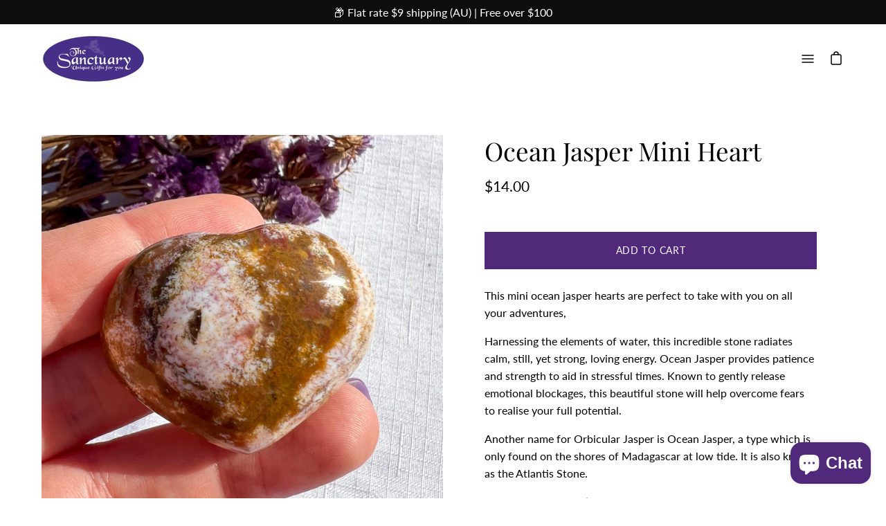

--- FILE ---
content_type: text/javascript
request_url: https://www.thesanctuarybne.com/cdn/shop/t/8/assets/theme.js?v=7387183566148873971627699503
body_size: 104162
content:
window.slate=window.slate||{},window.theme=window.theme||{};/*! jQuery v3.5.1 | (c) JS Foundation and other contributors | jquery.org/license */(function(e,t21){"use strict";typeof module=="object"&&typeof module.exports=="object"?module.exports=e.document?t21(e,!0):function(e2){if(!e2.document)throw new Error("jQuery requires a window with a document");return t21(e2)}:t21(e)})(typeof window<"u"?window:this,function(C,e){"use strict";var t21=[],r=Object.getPrototypeOf,s=t21.slice,g=t21.flat?function(e2){return t21.flat.call(e2)}:function(e2){return t21.concat.apply([],e2)},u=t21.push,i=t21.indexOf,n={},o=n.toString,v=n.hasOwnProperty,a=v.toString,l=a.call(Object),y={},m=function(e2){return typeof e2=="function"&&typeof e2.nodeType!="number"},x=function(e2){return e2!=null&&e2===e2.window},E=C.document,c={type:!0,src:!0,nonce:!0,noModule:!0};function b(e2,t22,n2){var r2,i2,o2=(n2=n2||E).createElement("script");if(o2.text=e2,t22)for(r2 in c)(i2=t22[r2]||t22.getAttribute&&t22.getAttribute(r2))&&o2.setAttribute(r2,i2);n2.head.appendChild(o2).parentNode.removeChild(o2)}function w(e2){return e2==null?e2+"":typeof e2=="object"||typeof e2=="function"?n[o.call(e2)]||"object":typeof e2}var f="3.5.1",S=function(e2,t22){return new S.fn.init(e2,t22)};function p(e2){var t22=!!e2&&"length"in e2&&e2.length,n2=w(e2);return!m(e2)&&!x(e2)&&(n2==="array"||t22===0||typeof t22=="number"&&0<t22&&t22-1 in e2)}S.fn=S.prototype={jquery:f,constructor:S,length:0,toArray:function(){return s.call(this)},get:function(e2){return e2==null?s.call(this):e2<0?this[e2+this.length]:this[e2]},pushStack:function(e2){var t22=S.merge(this.constructor(),e2);return t22.prevObject=this,t22},each:function(e2){return S.each(this,e2)},map:function(n2){return this.pushStack(S.map(this,function(e2,t22){return n2.call(e2,t22,e2)}))},slice:function(){return this.pushStack(s.apply(this,arguments))},first:function(){return this.eq(0)},last:function(){return this.eq(-1)},even:function(){return this.pushStack(S.grep(this,function(e2,t22){return(t22+1)%2}))},odd:function(){return this.pushStack(S.grep(this,function(e2,t22){return t22%2}))},eq:function(e2){var t22=this.length,n2=+e2+(e2<0?t22:0);return this.pushStack(0<=n2&&n2<t22?[this[n2]]:[])},end:function(){return this.prevObject||this.constructor()},push:u,sort:t21.sort,splice:t21.splice},S.extend=S.fn.extend=function(){var e2,t22,n2,r2,i2,o2,a2=arguments[0]||{},s2=1,u2=arguments.length,l2=!1;for(typeof a2=="boolean"&&(l2=a2,a2=arguments[s2]||{},s2++),typeof a2=="object"||m(a2)||(a2={}),s2===u2&&(a2=this,s2--);s2<u2;s2++)if((e2=arguments[s2])!=null)for(t22 in e2)r2=e2[t22],t22!=="__proto__"&&a2!==r2&&(l2&&r2&&(S.isPlainObject(r2)||(i2=Array.isArray(r2)))?(n2=a2[t22],o2=i2&&!Array.isArray(n2)?[]:i2||S.isPlainObject(n2)?n2:{},i2=!1,a2[t22]=S.extend(l2,o2,r2)):r2!==void 0&&(a2[t22]=r2));return a2},S.extend({expando:"jQuery"+(f+Math.random()).replace(/\D/g,""),isReady:!0,error:function(e2){throw new Error(e2)},noop:function(){},isPlainObject:function(e2){var t22,n2;return!(!e2||o.call(e2)!=="[object Object]")&&(!(t22=r(e2))||typeof(n2=v.call(t22,"constructor")&&t22.constructor)=="function"&&a.call(n2)===l)},isEmptyObject:function(e2){var t22;for(t22 in e2)return!1;return!0},globalEval:function(e2,t22,n2){b(e2,{nonce:t22&&t22.nonce},n2)},each:function(e2,t22){var n2,r2=0;if(p(e2))for(n2=e2.length;r2<n2&&t22.call(e2[r2],r2,e2[r2])!==!1;r2++);else for(r2 in e2)if(t22.call(e2[r2],r2,e2[r2])===!1)break;return e2},makeArray:function(e2,t22){var n2=t22||[];return e2!=null&&(p(Object(e2))?S.merge(n2,typeof e2=="string"?[e2]:e2):u.call(n2,e2)),n2},inArray:function(e2,t22,n2){return t22==null?-1:i.call(t22,e2,n2)},merge:function(e2,t22){for(var n2=+t22.length,r2=0,i2=e2.length;r2<n2;r2++)e2[i2++]=t22[r2];return e2.length=i2,e2},grep:function(e2,t22,n2){for(var r2=[],i2=0,o2=e2.length,a2=!n2;i2<o2;i2++)!t22(e2[i2],i2)!==a2&&r2.push(e2[i2]);return r2},map:function(e2,t22,n2){var r2,i2,o2=0,a2=[];if(p(e2))for(r2=e2.length;o2<r2;o2++)(i2=t22(e2[o2],o2,n2))!=null&&a2.push(i2);else for(o2 in e2)(i2=t22(e2[o2],o2,n2))!=null&&a2.push(i2);return g(a2)},guid:1,support:y}),typeof Symbol=="function"&&(S.fn[Symbol.iterator]=t21[Symbol.iterator]),S.each("Boolean Number String Function Array Date RegExp Object Error Symbol".split(" "),function(e2,t22){n["[object "+t22+"]"]=t22.toLowerCase()});var d=function(n2){var e2,d2,b2,o2,i2,h2,f2,g2,w2,u2,l2,T2,C2,a2,E2,v2,s2,c2,y2,S2="sizzle"+1*new Date,p2=n2.document,k2=0,r2=0,m2=ue2(),x2=ue2(),A2=ue2(),N2=ue2(),D2=function(e3,t23){return e3===t23&&(l2=!0),0},j2={}.hasOwnProperty,t22=[],q2=t22.pop,L2=t22.push,H2=t22.push,O2=t22.slice,P2=function(e3,t23){for(var n3=0,r3=e3.length;n3<r3;n3++)if(e3[n3]===t23)return n3;return-1},R2="checked|selected|async|autofocus|autoplay|controls|defer|disabled|hidden|ismap|loop|multiple|open|readonly|required|scoped",M2="[\\x20\\t\\r\\n\\f]",I2="(?:\\\\[\\da-fA-F]{1,6}"+M2+"?|\\\\[^\\r\\n\\f]|[\\w-]|[^\0-\\x7f])+",W2="\\["+M2+"*("+I2+")(?:"+M2+"*([*^$|!~]?=)"+M2+`*(?:'((?:\\\\.|[^\\\\'])*)'|"((?:\\\\.|[^\\\\"])*)"|(`+I2+"))|)"+M2+"*\\]",F2=":("+I2+`)(?:\\((('((?:\\\\.|[^\\\\'])*)'|"((?:\\\\.|[^\\\\"])*)")|((?:\\\\.|[^\\\\()[\\]]|`+W2+")*)|.*)\\)|)",B2=new RegExp(M2+"+","g"),$3=new RegExp("^"+M2+"+|((?:^|[^\\\\])(?:\\\\.)*)"+M2+"+$","g"),_3=new RegExp("^"+M2+"*,"+M2+"*"),z2=new RegExp("^"+M2+"*([>+~]|"+M2+")"+M2+"*"),U2=new RegExp(M2+"|>"),X2=new RegExp(F2),V2=new RegExp("^"+I2+"$"),G2={ID:new RegExp("^#("+I2+")"),CLASS:new RegExp("^\\.("+I2+")"),TAG:new RegExp("^("+I2+"|[*])"),ATTR:new RegExp("^"+W2),PSEUDO:new RegExp("^"+F2),CHILD:new RegExp("^:(only|first|last|nth|nth-last)-(child|of-type)(?:\\("+M2+"*(even|odd|(([+-]|)(\\d*)n|)"+M2+"*(?:([+-]|)"+M2+"*(\\d+)|))"+M2+"*\\)|)","i"),bool:new RegExp("^(?:"+R2+")$","i"),needsContext:new RegExp("^"+M2+"*[>+~]|:(even|odd|eq|gt|lt|nth|first|last)(?:\\("+M2+"*((?:-\\d)?\\d*)"+M2+"*\\)|)(?=[^-]|$)","i")},Y2=/HTML$/i,Q2=/^(?:input|select|textarea|button)$/i,J2=/^h\d$/i,K2=/^[^{]+\{\s*\[native \w/,Z2=/^(?:#([\w-]+)|(\w+)|\.([\w-]+))$/,ee2=/[+~]/,te2=new RegExp("\\\\[\\da-fA-F]{1,6}"+M2+"?|\\\\([^\\r\\n\\f])","g"),ne2=function(e3,t23){var n3="0x"+e3.slice(1)-65536;return t23||(n3<0?String.fromCharCode(n3+65536):String.fromCharCode(n3>>10|55296,1023&n3|56320))},re2=/([\0-\x1f\x7f]|^-?\d)|^-$|[^\0-\x1f\x7f-\uFFFF\w-]/g,ie2=function(e3,t23){return t23?e3==="\0"?"\uFFFD":e3.slice(0,-1)+"\\"+e3.charCodeAt(e3.length-1).toString(16)+" ":"\\"+e3},oe2=function(){T2()},ae2=be2(function(e3){return e3.disabled===!0&&e3.nodeName.toLowerCase()==="fieldset"},{dir:"parentNode",next:"legend"});try{H2.apply(t22=O2.call(p2.childNodes),p2.childNodes),t22[p2.childNodes.length].nodeType}catch{H2={apply:t22.length?function(e4,t23){L2.apply(e4,O2.call(t23))}:function(e4,t23){for(var n3=e4.length,r3=0;e4[n3++]=t23[r3++];);e4.length=n3-1}}}function se2(t23,e3,n3,r3){var i3,o3,a3,s3,u3,l3,c3,f3=e3&&e3.ownerDocument,p3=e3?e3.nodeType:9;if(n3=n3||[],typeof t23!="string"||!t23||p3!==1&&p3!==9&&p3!==11)return n3;if(!r3&&(T2(e3),e3=e3||C2,E2)){if(p3!==11&&(u3=Z2.exec(t23)))if(i3=u3[1]){if(p3===9){if(!(a3=e3.getElementById(i3)))return n3;if(a3.id===i3)return n3.push(a3),n3}else if(f3&&(a3=f3.getElementById(i3))&&y2(e3,a3)&&a3.id===i3)return n3.push(a3),n3}else{if(u3[2])return H2.apply(n3,e3.getElementsByTagName(t23)),n3;if((i3=u3[3])&&d2.getElementsByClassName&&e3.getElementsByClassName)return H2.apply(n3,e3.getElementsByClassName(i3)),n3}if(d2.qsa&&!N2[t23+" "]&&(!v2||!v2.test(t23))&&(p3!==1||e3.nodeName.toLowerCase()!=="object")){if(c3=t23,f3=e3,p3===1&&(U2.test(t23)||z2.test(t23))){for((f3=ee2.test(t23)&&ye2(e3.parentNode)||e3)===e3&&d2.scope||((s3=e3.getAttribute("id"))?s3=s3.replace(re2,ie2):e3.setAttribute("id",s3=S2)),o3=(l3=h2(t23)).length;o3--;)l3[o3]=(s3?"#"+s3:":scope")+" "+xe2(l3[o3]);c3=l3.join(",")}try{return H2.apply(n3,f3.querySelectorAll(c3)),n3}catch{N2(t23,!0)}finally{s3===S2&&e3.removeAttribute("id")}}}return g2(t23.replace($3,"$1"),e3,n3,r3)}function ue2(){var r3=[];return function e3(t23,n3){return r3.push(t23+" ")>b2.cacheLength&&delete e3[r3.shift()],e3[t23+" "]=n3}}function le2(e3){return e3[S2]=!0,e3}function ce2(e3){var t23=C2.createElement("fieldset");try{return!!e3(t23)}catch{return!1}finally{t23.parentNode&&t23.parentNode.removeChild(t23),t23=null}}function fe2(e3,t23){for(var n3=e3.split("|"),r3=n3.length;r3--;)b2.attrHandle[n3[r3]]=t23}function pe2(e3,t23){var n3=t23&&e3,r3=n3&&e3.nodeType===1&&t23.nodeType===1&&e3.sourceIndex-t23.sourceIndex;if(r3)return r3;if(n3){for(;n3=n3.nextSibling;)if(n3===t23)return-1}return e3?1:-1}function de2(t23){return function(e3){return e3.nodeName.toLowerCase()==="input"&&e3.type===t23}}function he2(n3){return function(e3){var t23=e3.nodeName.toLowerCase();return(t23==="input"||t23==="button")&&e3.type===n3}}function ge2(t23){return function(e3){return"form"in e3?e3.parentNode&&e3.disabled===!1?"label"in e3?"label"in e3.parentNode?e3.parentNode.disabled===t23:e3.disabled===t23:e3.isDisabled===t23||e3.isDisabled!==!t23&&ae2(e3)===t23:e3.disabled===t23:"label"in e3&&e3.disabled===t23}}function ve2(a3){return le2(function(o3){return o3=+o3,le2(function(e3,t23){for(var n3,r3=a3([],e3.length,o3),i3=r3.length;i3--;)e3[n3=r3[i3]]&&(e3[n3]=!(t23[n3]=e3[n3]))})})}function ye2(e3){return e3&&typeof e3.getElementsByTagName<"u"&&e3}for(e2 in d2=se2.support={},i2=se2.isXML=function(e3){var t23=e3.namespaceURI,n3=(e3.ownerDocument||e3).documentElement;return!Y2.test(t23||n3&&n3.nodeName||"HTML")},T2=se2.setDocument=function(e3){var t23,n3,r3=e3?e3.ownerDocument||e3:p2;return r3!=C2&&r3.nodeType===9&&r3.documentElement&&(a2=(C2=r3).documentElement,E2=!i2(C2),p2!=C2&&(n3=C2.defaultView)&&n3.top!==n3&&(n3.addEventListener?n3.addEventListener("unload",oe2,!1):n3.attachEvent&&n3.attachEvent("onunload",oe2)),d2.scope=ce2(function(e4){return a2.appendChild(e4).appendChild(C2.createElement("div")),typeof e4.querySelectorAll<"u"&&!e4.querySelectorAll(":scope fieldset div").length}),d2.attributes=ce2(function(e4){return e4.className="i",!e4.getAttribute("className")}),d2.getElementsByTagName=ce2(function(e4){return e4.appendChild(C2.createComment("")),!e4.getElementsByTagName("*").length}),d2.getElementsByClassName=K2.test(C2.getElementsByClassName),d2.getById=ce2(function(e4){return a2.appendChild(e4).id=S2,!C2.getElementsByName||!C2.getElementsByName(S2).length}),d2.getById?(b2.filter.ID=function(e4){var t24=e4.replace(te2,ne2);return function(e5){return e5.getAttribute("id")===t24}},b2.find.ID=function(e4,t24){if(typeof t24.getElementById<"u"&&E2){var n4=t24.getElementById(e4);return n4?[n4]:[]}}):(b2.filter.ID=function(e4){var n4=e4.replace(te2,ne2);return function(e5){var t24=typeof e5.getAttributeNode<"u"&&e5.getAttributeNode("id");return t24&&t24.value===n4}},b2.find.ID=function(e4,t24){if(typeof t24.getElementById<"u"&&E2){var n4,r4,i3,o3=t24.getElementById(e4);if(o3){if((n4=o3.getAttributeNode("id"))&&n4.value===e4)return[o3];for(i3=t24.getElementsByName(e4),r4=0;o3=i3[r4++];)if((n4=o3.getAttributeNode("id"))&&n4.value===e4)return[o3]}return[]}}),b2.find.TAG=d2.getElementsByTagName?function(e4,t24){return typeof t24.getElementsByTagName<"u"?t24.getElementsByTagName(e4):d2.qsa?t24.querySelectorAll(e4):void 0}:function(e4,t24){var n4,r4=[],i3=0,o3=t24.getElementsByTagName(e4);if(e4==="*"){for(;n4=o3[i3++];)n4.nodeType===1&&r4.push(n4);return r4}return o3},b2.find.CLASS=d2.getElementsByClassName&&function(e4,t24){if(typeof t24.getElementsByClassName<"u"&&E2)return t24.getElementsByClassName(e4)},s2=[],v2=[],(d2.qsa=K2.test(C2.querySelectorAll))&&(ce2(function(e4){var t24;a2.appendChild(e4).innerHTML="<a id='"+S2+"'></a><select id='"+S2+"-\r\\' msallowcapture=''><option selected=''></option></select>",e4.querySelectorAll("[msallowcapture^='']").length&&v2.push("[*^$]="+M2+`*(?:''|"")`),e4.querySelectorAll("[selected]").length||v2.push("\\["+M2+"*(?:value|"+R2+")"),e4.querySelectorAll("[id~="+S2+"-]").length||v2.push("~="),(t24=C2.createElement("input")).setAttribute("name",""),e4.appendChild(t24),e4.querySelectorAll("[name='']").length||v2.push("\\["+M2+"*name"+M2+"*="+M2+`*(?:''|"")`),e4.querySelectorAll(":checked").length||v2.push(":checked"),e4.querySelectorAll("a#"+S2+"+*").length||v2.push(".#.+[+~]"),e4.querySelectorAll("\\\f"),v2.push("[\\r\\n\\f]")}),ce2(function(e4){e4.innerHTML="<a href='' disabled='disabled'></a><select disabled='disabled'><option/></select>";var t24=C2.createElement("input");t24.setAttribute("type","hidden"),e4.appendChild(t24).setAttribute("name","D"),e4.querySelectorAll("[name=d]").length&&v2.push("name"+M2+"*[*^$|!~]?="),e4.querySelectorAll(":enabled").length!==2&&v2.push(":enabled",":disabled"),a2.appendChild(e4).disabled=!0,e4.querySelectorAll(":disabled").length!==2&&v2.push(":enabled",":disabled"),e4.querySelectorAll("*,:x"),v2.push(",.*:")})),(d2.matchesSelector=K2.test(c2=a2.matches||a2.webkitMatchesSelector||a2.mozMatchesSelector||a2.oMatchesSelector||a2.msMatchesSelector))&&ce2(function(e4){d2.disconnectedMatch=c2.call(e4,"*"),c2.call(e4,"[s!='']:x"),s2.push("!=",F2)}),v2=v2.length&&new RegExp(v2.join("|")),s2=s2.length&&new RegExp(s2.join("|")),t23=K2.test(a2.compareDocumentPosition),y2=t23||K2.test(a2.contains)?function(e4,t24){var n4=e4.nodeType===9?e4.documentElement:e4,r4=t24&&t24.parentNode;return e4===r4||!(!r4||r4.nodeType!==1||!(n4.contains?n4.contains(r4):e4.compareDocumentPosition&&16&e4.compareDocumentPosition(r4)))}:function(e4,t24){if(t24){for(;t24=t24.parentNode;)if(t24===e4)return!0}return!1},D2=t23?function(e4,t24){if(e4===t24)return l2=!0,0;var n4=!e4.compareDocumentPosition-!t24.compareDocumentPosition;return n4||(1&(n4=(e4.ownerDocument||e4)==(t24.ownerDocument||t24)?e4.compareDocumentPosition(t24):1)||!d2.sortDetached&&t24.compareDocumentPosition(e4)===n4?e4==C2||e4.ownerDocument==p2&&y2(p2,e4)?-1:t24==C2||t24.ownerDocument==p2&&y2(p2,t24)?1:u2?P2(u2,e4)-P2(u2,t24):0:4&n4?-1:1)}:function(e4,t24){if(e4===t24)return l2=!0,0;var n4,r4=0,i3=e4.parentNode,o3=t24.parentNode,a3=[e4],s3=[t24];if(!i3||!o3)return e4==C2?-1:t24==C2?1:i3?-1:o3?1:u2?P2(u2,e4)-P2(u2,t24):0;if(i3===o3)return pe2(e4,t24);for(n4=e4;n4=n4.parentNode;)a3.unshift(n4);for(n4=t24;n4=n4.parentNode;)s3.unshift(n4);for(;a3[r4]===s3[r4];)r4++;return r4?pe2(a3[r4],s3[r4]):a3[r4]==p2?-1:s3[r4]==p2?1:0}),C2},se2.matches=function(e3,t23){return se2(e3,null,null,t23)},se2.matchesSelector=function(e3,t23){if(T2(e3),d2.matchesSelector&&E2&&!N2[t23+" "]&&(!s2||!s2.test(t23))&&(!v2||!v2.test(t23)))try{var n3=c2.call(e3,t23);if(n3||d2.disconnectedMatch||e3.document&&e3.document.nodeType!==11)return n3}catch{N2(t23,!0)}return 0<se2(t23,C2,null,[e3]).length},se2.contains=function(e3,t23){return(e3.ownerDocument||e3)!=C2&&T2(e3),y2(e3,t23)},se2.attr=function(e3,t23){(e3.ownerDocument||e3)!=C2&&T2(e3);var n3=b2.attrHandle[t23.toLowerCase()],r3=n3&&j2.call(b2.attrHandle,t23.toLowerCase())?n3(e3,t23,!E2):void 0;return r3!==void 0?r3:d2.attributes||!E2?e3.getAttribute(t23):(r3=e3.getAttributeNode(t23))&&r3.specified?r3.value:null},se2.escape=function(e3){return(e3+"").replace(re2,ie2)},se2.error=function(e3){throw new Error("Syntax error, unrecognized expression: "+e3)},se2.uniqueSort=function(e3){var t23,n3=[],r3=0,i3=0;if(l2=!d2.detectDuplicates,u2=!d2.sortStable&&e3.slice(0),e3.sort(D2),l2){for(;t23=e3[i3++];)t23===e3[i3]&&(r3=n3.push(i3));for(;r3--;)e3.splice(n3[r3],1)}return u2=null,e3},o2=se2.getText=function(e3){var t23,n3="",r3=0,i3=e3.nodeType;if(i3){if(i3===1||i3===9||i3===11){if(typeof e3.textContent=="string")return e3.textContent;for(e3=e3.firstChild;e3;e3=e3.nextSibling)n3+=o2(e3)}else if(i3===3||i3===4)return e3.nodeValue}else for(;t23=e3[r3++];)n3+=o2(t23);return n3},(b2=se2.selectors={cacheLength:50,createPseudo:le2,match:G2,attrHandle:{},find:{},relative:{">":{dir:"parentNode",first:!0}," ":{dir:"parentNode"},"+":{dir:"previousSibling",first:!0},"~":{dir:"previousSibling"}},preFilter:{ATTR:function(e3){return e3[1]=e3[1].replace(te2,ne2),e3[3]=(e3[3]||e3[4]||e3[5]||"").replace(te2,ne2),e3[2]==="~="&&(e3[3]=" "+e3[3]+" "),e3.slice(0,4)},CHILD:function(e3){return e3[1]=e3[1].toLowerCase(),e3[1].slice(0,3)==="nth"?(e3[3]||se2.error(e3[0]),e3[4]=+(e3[4]?e3[5]+(e3[6]||1):2*(e3[3]==="even"||e3[3]==="odd")),e3[5]=+(e3[7]+e3[8]||e3[3]==="odd")):e3[3]&&se2.error(e3[0]),e3},PSEUDO:function(e3){var t23,n3=!e3[6]&&e3[2];return G2.CHILD.test(e3[0])?null:(e3[3]?e3[2]=e3[4]||e3[5]||"":n3&&X2.test(n3)&&(t23=h2(n3,!0))&&(t23=n3.indexOf(")",n3.length-t23)-n3.length)&&(e3[0]=e3[0].slice(0,t23),e3[2]=n3.slice(0,t23)),e3.slice(0,3))}},filter:{TAG:function(e3){var t23=e3.replace(te2,ne2).toLowerCase();return e3==="*"?function(){return!0}:function(e4){return e4.nodeName&&e4.nodeName.toLowerCase()===t23}},CLASS:function(e3){var t23=m2[e3+" "];return t23||(t23=new RegExp("(^|"+M2+")"+e3+"("+M2+"|$)"))&&m2(e3,function(e4){return t23.test(typeof e4.className=="string"&&e4.className||typeof e4.getAttribute<"u"&&e4.getAttribute("class")||"")})},ATTR:function(n3,r3,i3){return function(e3){var t23=se2.attr(e3,n3);return t23==null?r3==="!=":!r3||(t23+="",r3==="="?t23===i3:r3==="!="?t23!==i3:r3==="^="?i3&&t23.indexOf(i3)===0:r3==="*="?i3&&-1<t23.indexOf(i3):r3==="$="?i3&&t23.slice(-i3.length)===i3:r3==="~="?-1<(" "+t23.replace(B2," ")+" ").indexOf(i3):r3==="|="&&(t23===i3||t23.slice(0,i3.length+1)===i3+"-"))}},CHILD:function(h3,e3,t23,g3,v3){var y3=h3.slice(0,3)!=="nth",m3=h3.slice(-4)!=="last",x3=e3==="of-type";return g3===1&&v3===0?function(e4){return!!e4.parentNode}:function(e4,t24,n3){var r3,i3,o3,a3,s3,u3,l3=y3!==m3?"nextSibling":"previousSibling",c3=e4.parentNode,f3=x3&&e4.nodeName.toLowerCase(),p3=!n3&&!x3,d3=!1;if(c3){if(y3){for(;l3;){for(a3=e4;a3=a3[l3];)if(x3?a3.nodeName.toLowerCase()===f3:a3.nodeType===1)return!1;u3=l3=h3==="only"&&!u3&&"nextSibling"}return!0}if(u3=[m3?c3.firstChild:c3.lastChild],m3&&p3){for(d3=(s3=(r3=(i3=(o3=(a3=c3)[S2]||(a3[S2]={}))[a3.uniqueID]||(o3[a3.uniqueID]={}))[h3]||[])[0]===k2&&r3[1])&&r3[2],a3=s3&&c3.childNodes[s3];a3=++s3&&a3&&a3[l3]||(d3=s3=0)||u3.pop();)if(a3.nodeType===1&&++d3&&a3===e4){i3[h3]=[k2,s3,d3];break}}else if(p3&&(d3=s3=(r3=(i3=(o3=(a3=e4)[S2]||(a3[S2]={}))[a3.uniqueID]||(o3[a3.uniqueID]={}))[h3]||[])[0]===k2&&r3[1]),d3===!1)for(;(a3=++s3&&a3&&a3[l3]||(d3=s3=0)||u3.pop())&&!((x3?a3.nodeName.toLowerCase()===f3:a3.nodeType===1)&&++d3&&(p3&&((i3=(o3=a3[S2]||(a3[S2]={}))[a3.uniqueID]||(o3[a3.uniqueID]={}))[h3]=[k2,d3]),a3===e4)););return(d3-=v3)===g3||d3%g3==0&&0<=d3/g3}}},PSEUDO:function(e3,o3){var t23,a3=b2.pseudos[e3]||b2.setFilters[e3.toLowerCase()]||se2.error("unsupported pseudo: "+e3);return a3[S2]?a3(o3):1<a3.length?(t23=[e3,e3,"",o3],b2.setFilters.hasOwnProperty(e3.toLowerCase())?le2(function(e4,t24){for(var n3,r3=a3(e4,o3),i3=r3.length;i3--;)e4[n3=P2(e4,r3[i3])]=!(t24[n3]=r3[i3])}):function(e4){return a3(e4,0,t23)}):a3}},pseudos:{not:le2(function(e3){var r3=[],i3=[],s3=f2(e3.replace($3,"$1"));return s3[S2]?le2(function(e4,t23,n3,r4){for(var i4,o3=s3(e4,null,r4,[]),a3=e4.length;a3--;)(i4=o3[a3])&&(e4[a3]=!(t23[a3]=i4))}):function(e4,t23,n3){return r3[0]=e4,s3(r3,null,n3,i3),r3[0]=null,!i3.pop()}}),has:le2(function(t23){return function(e3){return 0<se2(t23,e3).length}}),contains:le2(function(t23){return t23=t23.replace(te2,ne2),function(e3){return-1<(e3.textContent||o2(e3)).indexOf(t23)}}),lang:le2(function(n3){return V2.test(n3||"")||se2.error("unsupported lang: "+n3),n3=n3.replace(te2,ne2).toLowerCase(),function(e3){var t23;do if(t23=E2?e3.lang:e3.getAttribute("xml:lang")||e3.getAttribute("lang"))return(t23=t23.toLowerCase())===n3||t23.indexOf(n3+"-")===0;while((e3=e3.parentNode)&&e3.nodeType===1);return!1}}),target:function(e3){var t23=n2.location&&n2.location.hash;return t23&&t23.slice(1)===e3.id},root:function(e3){return e3===a2},focus:function(e3){return e3===C2.activeElement&&(!C2.hasFocus||C2.hasFocus())&&!!(e3.type||e3.href||~e3.tabIndex)},enabled:ge2(!1),disabled:ge2(!0),checked:function(e3){var t23=e3.nodeName.toLowerCase();return t23==="input"&&!!e3.checked||t23==="option"&&!!e3.selected},selected:function(e3){return e3.parentNode&&e3.parentNode.selectedIndex,e3.selected===!0},empty:function(e3){for(e3=e3.firstChild;e3;e3=e3.nextSibling)if(e3.nodeType<6)return!1;return!0},parent:function(e3){return!b2.pseudos.empty(e3)},header:function(e3){return J2.test(e3.nodeName)},input:function(e3){return Q2.test(e3.nodeName)},button:function(e3){var t23=e3.nodeName.toLowerCase();return t23==="input"&&e3.type==="button"||t23==="button"},text:function(e3){var t23;return e3.nodeName.toLowerCase()==="input"&&e3.type==="text"&&((t23=e3.getAttribute("type"))==null||t23.toLowerCase()==="text")},first:ve2(function(){return[0]}),last:ve2(function(e3,t23){return[t23-1]}),eq:ve2(function(e3,t23,n3){return[n3<0?n3+t23:n3]}),even:ve2(function(e3,t23){for(var n3=0;n3<t23;n3+=2)e3.push(n3);return e3}),odd:ve2(function(e3,t23){for(var n3=1;n3<t23;n3+=2)e3.push(n3);return e3}),lt:ve2(function(e3,t23,n3){for(var r3=n3<0?n3+t23:t23<n3?t23:n3;0<=--r3;)e3.push(r3);return e3}),gt:ve2(function(e3,t23,n3){for(var r3=n3<0?n3+t23:n3;++r3<t23;)e3.push(r3);return e3})}}).pseudos.nth=b2.pseudos.eq,{radio:!0,checkbox:!0,file:!0,password:!0,image:!0})b2.pseudos[e2]=de2(e2);for(e2 in{submit:!0,reset:!0})b2.pseudos[e2]=he2(e2);function me2(){}function xe2(e3){for(var t23=0,n3=e3.length,r3="";t23<n3;t23++)r3+=e3[t23].value;return r3}function be2(s3,e3,t23){var u3=e3.dir,l3=e3.next,c3=l3||u3,f3=t23&&c3==="parentNode",p3=r2++;return e3.first?function(e4,t24,n3){for(;e4=e4[u3];)if(e4.nodeType===1||f3)return s3(e4,t24,n3);return!1}:function(e4,t24,n3){var r3,i3,o3,a3=[k2,p3];if(n3){for(;e4=e4[u3];)if((e4.nodeType===1||f3)&&s3(e4,t24,n3))return!0}else for(;e4=e4[u3];)if(e4.nodeType===1||f3)if(i3=(o3=e4[S2]||(e4[S2]={}))[e4.uniqueID]||(o3[e4.uniqueID]={}),l3&&l3===e4.nodeName.toLowerCase())e4=e4[u3]||e4;else{if((r3=i3[c3])&&r3[0]===k2&&r3[1]===p3)return a3[2]=r3[2];if((i3[c3]=a3)[2]=s3(e4,t24,n3))return!0}return!1}}function we2(i3){return 1<i3.length?function(e3,t23,n3){for(var r3=i3.length;r3--;)if(!i3[r3](e3,t23,n3))return!1;return!0}:i3[0]}function Te2(e3,t23,n3,r3,i3){for(var o3,a3=[],s3=0,u3=e3.length,l3=t23!=null;s3<u3;s3++)(o3=e3[s3])&&(n3&&!n3(o3,r3,i3)||(a3.push(o3),l3&&t23.push(s3)));return a3}function Ce2(d3,h3,g3,v3,y3,e3){return v3&&!v3[S2]&&(v3=Ce2(v3)),y3&&!y3[S2]&&(y3=Ce2(y3,e3)),le2(function(e4,t23,n3,r3){var i3,o3,a3,s3=[],u3=[],l3=t23.length,c3=e4||function(e5,t24,n4){for(var r4=0,i4=t24.length;r4<i4;r4++)se2(e5,t24[r4],n4);return n4}(h3||"*",n3.nodeType?[n3]:n3,[]),f3=!d3||!e4&&h3?c3:Te2(c3,s3,d3,n3,r3),p3=g3?y3||(e4?d3:l3||v3)?[]:t23:f3;if(g3&&g3(f3,p3,n3,r3),v3)for(i3=Te2(p3,u3),v3(i3,[],n3,r3),o3=i3.length;o3--;)(a3=i3[o3])&&(p3[u3[o3]]=!(f3[u3[o3]]=a3));if(e4){if(y3||d3){if(y3){for(i3=[],o3=p3.length;o3--;)(a3=p3[o3])&&i3.push(f3[o3]=a3);y3(null,p3=[],i3,r3)}for(o3=p3.length;o3--;)(a3=p3[o3])&&-1<(i3=y3?P2(e4,a3):s3[o3])&&(e4[i3]=!(t23[i3]=a3))}}else p3=Te2(p3===t23?p3.splice(l3,p3.length):p3),y3?y3(null,t23,p3,r3):H2.apply(t23,p3)})}function Ee2(e3){for(var i3,t23,n3,r3=e3.length,o3=b2.relative[e3[0].type],a3=o3||b2.relative[" "],s3=o3?1:0,u3=be2(function(e4){return e4===i3},a3,!0),l3=be2(function(e4){return-1<P2(i3,e4)},a3,!0),c3=[function(e4,t24,n4){var r4=!o3&&(n4||t24!==w2)||((i3=t24).nodeType?u3(e4,t24,n4):l3(e4,t24,n4));return i3=null,r4}];s3<r3;s3++)if(t23=b2.relative[e3[s3].type])c3=[be2(we2(c3),t23)];else{if((t23=b2.filter[e3[s3].type].apply(null,e3[s3].matches))[S2]){for(n3=++s3;n3<r3&&!b2.relative[e3[n3].type];n3++);return Ce2(1<s3&&we2(c3),1<s3&&xe2(e3.slice(0,s3-1).concat({value:e3[s3-2].type===" "?"*":""})).replace($3,"$1"),t23,s3<n3&&Ee2(e3.slice(s3,n3)),n3<r3&&Ee2(e3=e3.slice(n3)),n3<r3&&xe2(e3))}c3.push(t23)}return we2(c3)}return me2.prototype=b2.filters=b2.pseudos,b2.setFilters=new me2,h2=se2.tokenize=function(e3,t23){var n3,r3,i3,o3,a3,s3,u3,l3=x2[e3+" "];if(l3)return t23?0:l3.slice(0);for(a3=e3,s3=[],u3=b2.preFilter;a3;){for(o3 in n3&&!(r3=_3.exec(a3))||(r3&&(a3=a3.slice(r3[0].length)||a3),s3.push(i3=[])),n3=!1,(r3=z2.exec(a3))&&(n3=r3.shift(),i3.push({value:n3,type:r3[0].replace($3," ")}),a3=a3.slice(n3.length)),b2.filter)!(r3=G2[o3].exec(a3))||u3[o3]&&!(r3=u3[o3](r3))||(n3=r3.shift(),i3.push({value:n3,type:o3,matches:r3}),a3=a3.slice(n3.length));if(!n3)break}return t23?a3.length:a3?se2.error(e3):x2(e3,s3).slice(0)},f2=se2.compile=function(e3,t23){var n3,v3,y3,m3,x3,r3,i3=[],o3=[],a3=A2[e3+" "];if(!a3){for(t23||(t23=h2(e3)),n3=t23.length;n3--;)(a3=Ee2(t23[n3]))[S2]?i3.push(a3):o3.push(a3);(a3=A2(e3,(v3=o3,m3=0<(y3=i3).length,x3=0<v3.length,r3=function(e4,t24,n4,r4,i4){var o4,a4,s3,u3=0,l3="0",c3=e4&&[],f3=[],p3=w2,d3=e4||x3&&b2.find.TAG("*",i4),h3=k2+=p3==null?1:Math.random()||.1,g3=d3.length;for(i4&&(w2=t24==C2||t24||i4);l3!==g3&&(o4=d3[l3])!=null;l3++){if(x3&&o4){for(a4=0,t24||o4.ownerDocument==C2||(T2(o4),n4=!E2);s3=v3[a4++];)if(s3(o4,t24||C2,n4)){r4.push(o4);break}i4&&(k2=h3)}m3&&((o4=!s3&&o4)&&u3--,e4&&c3.push(o4))}if(u3+=l3,m3&&l3!==u3){for(a4=0;s3=y3[a4++];)s3(c3,f3,t24,n4);if(e4){if(0<u3)for(;l3--;)c3[l3]||f3[l3]||(f3[l3]=q2.call(r4));f3=Te2(f3)}H2.apply(r4,f3),i4&&!e4&&0<f3.length&&1<u3+y3.length&&se2.uniqueSort(r4)}return i4&&(k2=h3,w2=p3),c3},m3?le2(r3):r3))).selector=e3}return a3},g2=se2.select=function(e3,t23,n3,r3){var i3,o3,a3,s3,u3,l3=typeof e3=="function"&&e3,c3=!r3&&h2(e3=l3.selector||e3);if(n3=n3||[],c3.length===1){if(2<(o3=c3[0]=c3[0].slice(0)).length&&(a3=o3[0]).type==="ID"&&t23.nodeType===9&&E2&&b2.relative[o3[1].type]){if(!(t23=(b2.find.ID(a3.matches[0].replace(te2,ne2),t23)||[])[0]))return n3;l3&&(t23=t23.parentNode),e3=e3.slice(o3.shift().value.length)}for(i3=G2.needsContext.test(e3)?0:o3.length;i3--&&(a3=o3[i3],!b2.relative[s3=a3.type]);)if((u3=b2.find[s3])&&(r3=u3(a3.matches[0].replace(te2,ne2),ee2.test(o3[0].type)&&ye2(t23.parentNode)||t23))){if(o3.splice(i3,1),!(e3=r3.length&&xe2(o3)))return H2.apply(n3,r3),n3;break}}return(l3||f2(e3,c3))(r3,t23,!E2,n3,!t23||ee2.test(e3)&&ye2(t23.parentNode)||t23),n3},d2.sortStable=S2.split("").sort(D2).join("")===S2,d2.detectDuplicates=!!l2,T2(),d2.sortDetached=ce2(function(e3){return 1&e3.compareDocumentPosition(C2.createElement("fieldset"))}),ce2(function(e3){return e3.innerHTML="<a href='#'></a>",e3.firstChild.getAttribute("href")==="#"})||fe2("type|href|height|width",function(e3,t23,n3){if(!n3)return e3.getAttribute(t23,t23.toLowerCase()==="type"?1:2)}),d2.attributes&&ce2(function(e3){return e3.innerHTML="<input/>",e3.firstChild.setAttribute("value",""),e3.firstChild.getAttribute("value")===""})||fe2("value",function(e3,t23,n3){if(!n3&&e3.nodeName.toLowerCase()==="input")return e3.defaultValue}),ce2(function(e3){return e3.getAttribute("disabled")==null})||fe2(R2,function(e3,t23,n3){var r3;if(!n3)return e3[t23]===!0?t23.toLowerCase():(r3=e3.getAttributeNode(t23))&&r3.specified?r3.value:null}),se2}(C);S.find=d,S.expr=d.selectors,S.expr[":"]=S.expr.pseudos,S.uniqueSort=S.unique=d.uniqueSort,S.text=d.getText,S.isXMLDoc=d.isXML,S.contains=d.contains,S.escapeSelector=d.escape;var h=function(e2,t22,n2){for(var r2=[],i2=n2!==void 0;(e2=e2[t22])&&e2.nodeType!==9;)if(e2.nodeType===1){if(i2&&S(e2).is(n2))break;r2.push(e2)}return r2},T=function(e2,t22){for(var n2=[];e2;e2=e2.nextSibling)e2.nodeType===1&&e2!==t22&&n2.push(e2);return n2},k=S.expr.match.needsContext;function A(e2,t22){return e2.nodeName&&e2.nodeName.toLowerCase()===t22.toLowerCase()}var N=/^<([a-z][^\/\0>:\x20\t\r\n\f]*)[\x20\t\r\n\f]*\/?>(?:<\/\1>|)$/i;function D(e2,n2,r2){return m(n2)?S.grep(e2,function(e3,t22){return!!n2.call(e3,t22,e3)!==r2}):n2.nodeType?S.grep(e2,function(e3){return e3===n2!==r2}):typeof n2!="string"?S.grep(e2,function(e3){return-1<i.call(n2,e3)!==r2}):S.filter(n2,e2,r2)}S.filter=function(e2,t22,n2){var r2=t22[0];return n2&&(e2=":not("+e2+")"),t22.length===1&&r2.nodeType===1?S.find.matchesSelector(r2,e2)?[r2]:[]:S.find.matches(e2,S.grep(t22,function(e3){return e3.nodeType===1}))},S.fn.extend({find:function(e2){var t22,n2,r2=this.length,i2=this;if(typeof e2!="string")return this.pushStack(S(e2).filter(function(){for(t22=0;t22<r2;t22++)if(S.contains(i2[t22],this))return!0}));for(n2=this.pushStack([]),t22=0;t22<r2;t22++)S.find(e2,i2[t22],n2);return 1<r2?S.uniqueSort(n2):n2},filter:function(e2){return this.pushStack(D(this,e2||[],!1))},not:function(e2){return this.pushStack(D(this,e2||[],!0))},is:function(e2){return!!D(this,typeof e2=="string"&&k.test(e2)?S(e2):e2||[],!1).length}});var j,q=/^(?:\s*(<[\w\W]+>)[^>]*|#([\w-]+))$/;(S.fn.init=function(e2,t22,n2){var r2,i2;if(!e2)return this;if(n2=n2||j,typeof e2=="string"){if(!(r2=e2[0]==="<"&&e2[e2.length-1]===">"&&3<=e2.length?[null,e2,null]:q.exec(e2))||!r2[1]&&t22)return!t22||t22.jquery?(t22||n2).find(e2):this.constructor(t22).find(e2);if(r2[1]){if(t22=t22 instanceof S?t22[0]:t22,S.merge(this,S.parseHTML(r2[1],t22&&t22.nodeType?t22.ownerDocument||t22:E,!0)),N.test(r2[1])&&S.isPlainObject(t22))for(r2 in t22)m(this[r2])?this[r2](t22[r2]):this.attr(r2,t22[r2]);return this}return(i2=E.getElementById(r2[2]))&&(this[0]=i2,this.length=1),this}return e2.nodeType?(this[0]=e2,this.length=1,this):m(e2)?n2.ready!==void 0?n2.ready(e2):e2(S):S.makeArray(e2,this)}).prototype=S.fn,j=S(E);var L=/^(?:parents|prev(?:Until|All))/,H={children:!0,contents:!0,next:!0,prev:!0};function O(e2,t22){for(;(e2=e2[t22])&&e2.nodeType!==1;);return e2}S.fn.extend({has:function(e2){var t22=S(e2,this),n2=t22.length;return this.filter(function(){for(var e3=0;e3<n2;e3++)if(S.contains(this,t22[e3]))return!0})},closest:function(e2,t22){var n2,r2=0,i2=this.length,o2=[],a2=typeof e2!="string"&&S(e2);if(!k.test(e2)){for(;r2<i2;r2++)for(n2=this[r2];n2&&n2!==t22;n2=n2.parentNode)if(n2.nodeType<11&&(a2?-1<a2.index(n2):n2.nodeType===1&&S.find.matchesSelector(n2,e2))){o2.push(n2);break}}return this.pushStack(1<o2.length?S.uniqueSort(o2):o2)},index:function(e2){return e2?typeof e2=="string"?i.call(S(e2),this[0]):i.call(this,e2.jquery?e2[0]:e2):this[0]&&this[0].parentNode?this.first().prevAll().length:-1},add:function(e2,t22){return this.pushStack(S.uniqueSort(S.merge(this.get(),S(e2,t22))))},addBack:function(e2){return this.add(e2==null?this.prevObject:this.prevObject.filter(e2))}}),S.each({parent:function(e2){var t22=e2.parentNode;return t22&&t22.nodeType!==11?t22:null},parents:function(e2){return h(e2,"parentNode")},parentsUntil:function(e2,t22,n2){return h(e2,"parentNode",n2)},next:function(e2){return O(e2,"nextSibling")},prev:function(e2){return O(e2,"previousSibling")},nextAll:function(e2){return h(e2,"nextSibling")},prevAll:function(e2){return h(e2,"previousSibling")},nextUntil:function(e2,t22,n2){return h(e2,"nextSibling",n2)},prevUntil:function(e2,t22,n2){return h(e2,"previousSibling",n2)},siblings:function(e2){return T((e2.parentNode||{}).firstChild,e2)},children:function(e2){return T(e2.firstChild)},contents:function(e2){return e2.contentDocument!=null&&r(e2.contentDocument)?e2.contentDocument:(A(e2,"template")&&(e2=e2.content||e2),S.merge([],e2.childNodes))}},function(r2,i2){S.fn[r2]=function(e2,t22){var n2=S.map(this,i2,e2);return r2.slice(-5)!=="Until"&&(t22=e2),t22&&typeof t22=="string"&&(n2=S.filter(t22,n2)),1<this.length&&(H[r2]||S.uniqueSort(n2),L.test(r2)&&n2.reverse()),this.pushStack(n2)}});var P=/[^\x20\t\r\n\f]+/g;function R(e2){return e2}function M(e2){throw e2}function I(e2,t22,n2,r2){var i2;try{e2&&m(i2=e2.promise)?i2.call(e2).done(t22).fail(n2):e2&&m(i2=e2.then)?i2.call(e2,t22,n2):t22.apply(void 0,[e2].slice(r2))}catch(e3){n2.apply(void 0,[e3])}}S.Callbacks=function(r2){var e2,n2;r2=typeof r2=="string"?(e2=r2,n2={},S.each(e2.match(P)||[],function(e3,t23){n2[t23]=!0}),n2):S.extend({},r2);var i2,t22,o2,a2,s2=[],u2=[],l2=-1,c2=function(){for(a2=a2||r2.once,o2=i2=!0;u2.length;l2=-1)for(t22=u2.shift();++l2<s2.length;)s2[l2].apply(t22[0],t22[1])===!1&&r2.stopOnFalse&&(l2=s2.length,t22=!1);r2.memory||(t22=!1),i2=!1,a2&&(s2=t22?[]:"")},f2={add:function(){return s2&&(t22&&!i2&&(l2=s2.length-1,u2.push(t22)),function n3(e3){S.each(e3,function(e4,t23){m(t23)?r2.unique&&f2.has(t23)||s2.push(t23):t23&&t23.length&&w(t23)!=="string"&&n3(t23)})}(arguments),t22&&!i2&&c2()),this},remove:function(){return S.each(arguments,function(e3,t23){for(var n3;-1<(n3=S.inArray(t23,s2,n3));)s2.splice(n3,1),n3<=l2&&l2--}),this},has:function(e3){return e3?-1<S.inArray(e3,s2):0<s2.length},empty:function(){return s2&&(s2=[]),this},disable:function(){return a2=u2=[],s2=t22="",this},disabled:function(){return!s2},lock:function(){return a2=u2=[],t22||i2||(s2=t22=""),this},locked:function(){return!!a2},fireWith:function(e3,t23){return a2||(t23=[e3,(t23=t23||[]).slice?t23.slice():t23],u2.push(t23),i2||c2()),this},fire:function(){return f2.fireWith(this,arguments),this},fired:function(){return!!o2}};return f2},S.extend({Deferred:function(e2){var o2=[["notify","progress",S.Callbacks("memory"),S.Callbacks("memory"),2],["resolve","done",S.Callbacks("once memory"),S.Callbacks("once memory"),0,"resolved"],["reject","fail",S.Callbacks("once memory"),S.Callbacks("once memory"),1,"rejected"]],i2="pending",a2={state:function(){return i2},always:function(){return s2.done(arguments).fail(arguments),this},catch:function(e3){return a2.then(null,e3)},pipe:function(){var i3=arguments;return S.Deferred(function(r2){S.each(o2,function(e3,t22){var n2=m(i3[t22[4]])&&i3[t22[4]];s2[t22[1]](function(){var e4=n2&&n2.apply(this,arguments);e4&&m(e4.promise)?e4.promise().progress(r2.notify).done(r2.resolve).fail(r2.reject):r2[t22[0]+"With"](this,n2?[e4]:arguments)})}),i3=null}).promise()},then:function(t22,n2,r2){var u2=0;function l2(i3,o3,a3,s3){return function(){var n3=this,r3=arguments,e3=function(){var e4,t24;if(!(i3<u2)){if((e4=a3.apply(n3,r3))===o3.promise())throw new TypeError("Thenable self-resolution");t24=e4&&(typeof e4=="object"||typeof e4=="function")&&e4.then,m(t24)?s3?t24.call(e4,l2(u2,o3,R,s3),l2(u2,o3,M,s3)):(u2++,t24.call(e4,l2(u2,o3,R,s3),l2(u2,o3,M,s3),l2(u2,o3,R,o3.notifyWith))):(a3!==R&&(n3=void 0,r3=[e4]),(s3||o3.resolveWith)(n3,r3))}},t23=s3?e3:function(){try{e3()}catch(e4){S.Deferred.exceptionHook&&S.Deferred.exceptionHook(e4,t23.stackTrace),u2<=i3+1&&(a3!==M&&(n3=void 0,r3=[e4]),o3.rejectWith(n3,r3))}};i3?t23():(S.Deferred.getStackHook&&(t23.stackTrace=S.Deferred.getStackHook()),C.setTimeout(t23))}}return S.Deferred(function(e3){o2[0][3].add(l2(0,e3,m(r2)?r2:R,e3.notifyWith)),o2[1][3].add(l2(0,e3,m(t22)?t22:R)),o2[2][3].add(l2(0,e3,m(n2)?n2:M))}).promise()},promise:function(e3){return e3!=null?S.extend(e3,a2):a2}},s2={};return S.each(o2,function(e3,t22){var n2=t22[2],r2=t22[5];a2[t22[1]]=n2.add,r2&&n2.add(function(){i2=r2},o2[3-e3][2].disable,o2[3-e3][3].disable,o2[0][2].lock,o2[0][3].lock),n2.add(t22[3].fire),s2[t22[0]]=function(){return s2[t22[0]+"With"](this===s2?void 0:this,arguments),this},s2[t22[0]+"With"]=n2.fireWith}),a2.promise(s2),e2&&e2.call(s2,s2),s2},when:function(e2){var n2=arguments.length,t22=n2,r2=Array(t22),i2=s.call(arguments),o2=S.Deferred(),a2=function(t23){return function(e3){r2[t23]=this,i2[t23]=1<arguments.length?s.call(arguments):e3,--n2||o2.resolveWith(r2,i2)}};if(n2<=1&&(I(e2,o2.done(a2(t22)).resolve,o2.reject,!n2),o2.state()==="pending"||m(i2[t22]&&i2[t22].then)))return o2.then();for(;t22--;)I(i2[t22],a2(t22),o2.reject);return o2.promise()}});var W=/^(Eval|Internal|Range|Reference|Syntax|Type|URI)Error$/;S.Deferred.exceptionHook=function(e2,t22){C.console&&C.console.warn&&e2&&W.test(e2.name)&&C.console.warn("jQuery.Deferred exception: "+e2.message,e2.stack,t22)},S.readyException=function(e2){C.setTimeout(function(){throw e2})};var F=S.Deferred();function B(){E.removeEventListener("DOMContentLoaded",B),C.removeEventListener("load",B),S.ready()}S.fn.ready=function(e2){return F.then(e2).catch(function(e3){S.readyException(e3)}),this},S.extend({isReady:!1,readyWait:1,ready:function(e2){(e2===!0?--S.readyWait:S.isReady)||(S.isReady=!0)!==e2&&0<--S.readyWait||F.resolveWith(E,[S])}}),S.ready.then=F.then,E.readyState==="complete"||E.readyState!=="loading"&&!E.documentElement.doScroll?C.setTimeout(S.ready):(E.addEventListener("DOMContentLoaded",B),C.addEventListener("load",B));var $2=function(e2,t22,n2,r2,i2,o2,a2){var s2=0,u2=e2.length,l2=n2==null;if(w(n2)==="object")for(s2 in i2=!0,n2)$2(e2,t22,s2,n2[s2],!0,o2,a2);else if(r2!==void 0&&(i2=!0,m(r2)||(a2=!0),l2&&(a2?(t22.call(e2,r2),t22=null):(l2=t22,t22=function(e3,t23,n3){return l2.call(S(e3),n3)})),t22))for(;s2<u2;s2++)t22(e2[s2],n2,a2?r2:r2.call(e2[s2],s2,t22(e2[s2],n2)));return i2?e2:l2?t22.call(e2):u2?t22(e2[0],n2):o2},_2=/^-ms-/,z=/-([a-z])/g;function U(e2,t22){return t22.toUpperCase()}function X(e2){return e2.replace(_2,"ms-").replace(z,U)}var V=function(e2){return e2.nodeType===1||e2.nodeType===9||!+e2.nodeType};function G(){this.expando=S.expando+G.uid++}G.uid=1,G.prototype={cache:function(e2){var t22=e2[this.expando];return t22||(t22={},V(e2)&&(e2.nodeType?e2[this.expando]=t22:Object.defineProperty(e2,this.expando,{value:t22,configurable:!0}))),t22},set:function(e2,t22,n2){var r2,i2=this.cache(e2);if(typeof t22=="string")i2[X(t22)]=n2;else for(r2 in t22)i2[X(r2)]=t22[r2];return i2},get:function(e2,t22){return t22===void 0?this.cache(e2):e2[this.expando]&&e2[this.expando][X(t22)]},access:function(e2,t22,n2){return t22===void 0||t22&&typeof t22=="string"&&n2===void 0?this.get(e2,t22):(this.set(e2,t22,n2),n2!==void 0?n2:t22)},remove:function(e2,t22){var n2,r2=e2[this.expando];if(r2!==void 0){if(t22!==void 0)for(n2=(t22=Array.isArray(t22)?t22.map(X):(t22=X(t22))in r2?[t22]:t22.match(P)||[]).length;n2--;)delete r2[t22[n2]];(t22===void 0||S.isEmptyObject(r2))&&(e2.nodeType?e2[this.expando]=void 0:delete e2[this.expando])}},hasData:function(e2){var t22=e2[this.expando];return t22!==void 0&&!S.isEmptyObject(t22)}};var Y=new G,Q=new G,J=/^(?:\{[\w\W]*\}|\[[\w\W]*\])$/,K=/[A-Z]/g;function Z(e2,t22,n2){var r2,i2;if(n2===void 0&&e2.nodeType===1)if(r2="data-"+t22.replace(K,"-$&").toLowerCase(),typeof(n2=e2.getAttribute(r2))=="string"){try{n2=(i2=n2)==="true"||i2!=="false"&&(i2==="null"?null:i2===+i2+""?+i2:J.test(i2)?JSON.parse(i2):i2)}catch{}Q.set(e2,t22,n2)}else n2=void 0;return n2}S.extend({hasData:function(e2){return Q.hasData(e2)||Y.hasData(e2)},data:function(e2,t22,n2){return Q.access(e2,t22,n2)},removeData:function(e2,t22){Q.remove(e2,t22)},_data:function(e2,t22,n2){return Y.access(e2,t22,n2)},_removeData:function(e2,t22){Y.remove(e2,t22)}}),S.fn.extend({data:function(n2,e2){var t22,r2,i2,o2=this[0],a2=o2&&o2.attributes;if(n2===void 0){if(this.length&&(i2=Q.get(o2),o2.nodeType===1&&!Y.get(o2,"hasDataAttrs"))){for(t22=a2.length;t22--;)a2[t22]&&(r2=a2[t22].name).indexOf("data-")===0&&(r2=X(r2.slice(5)),Z(o2,r2,i2[r2]));Y.set(o2,"hasDataAttrs",!0)}return i2}return typeof n2=="object"?this.each(function(){Q.set(this,n2)}):$2(this,function(e3){var t23;if(o2&&e3===void 0)return(t23=Q.get(o2,n2))!==void 0||(t23=Z(o2,n2))!==void 0?t23:void 0;this.each(function(){Q.set(this,n2,e3)})},null,e2,1<arguments.length,null,!0)},removeData:function(e2){return this.each(function(){Q.remove(this,e2)})}}),S.extend({queue:function(e2,t22,n2){var r2;if(e2)return t22=(t22||"fx")+"queue",r2=Y.get(e2,t22),n2&&(!r2||Array.isArray(n2)?r2=Y.access(e2,t22,S.makeArray(n2)):r2.push(n2)),r2||[]},dequeue:function(e2,t22){t22=t22||"fx";var n2=S.queue(e2,t22),r2=n2.length,i2=n2.shift(),o2=S._queueHooks(e2,t22);i2==="inprogress"&&(i2=n2.shift(),r2--),i2&&(t22==="fx"&&n2.unshift("inprogress"),delete o2.stop,i2.call(e2,function(){S.dequeue(e2,t22)},o2)),!r2&&o2&&o2.empty.fire()},_queueHooks:function(e2,t22){var n2=t22+"queueHooks";return Y.get(e2,n2)||Y.access(e2,n2,{empty:S.Callbacks("once memory").add(function(){Y.remove(e2,[t22+"queue",n2])})})}}),S.fn.extend({queue:function(t22,n2){var e2=2;return typeof t22!="string"&&(n2=t22,t22="fx",e2--),arguments.length<e2?S.queue(this[0],t22):n2===void 0?this:this.each(function(){var e3=S.queue(this,t22,n2);S._queueHooks(this,t22),t22==="fx"&&e3[0]!=="inprogress"&&S.dequeue(this,t22)})},dequeue:function(e2){return this.each(function(){S.dequeue(this,e2)})},clearQueue:function(e2){return this.queue(e2||"fx",[])},promise:function(e2,t22){var n2,r2=1,i2=S.Deferred(),o2=this,a2=this.length,s2=function(){--r2||i2.resolveWith(o2,[o2])};for(typeof e2!="string"&&(t22=e2,e2=void 0),e2=e2||"fx";a2--;)(n2=Y.get(o2[a2],e2+"queueHooks"))&&n2.empty&&(r2++,n2.empty.add(s2));return s2(),i2.promise(t22)}});var ee=/[+-]?(?:\d*\.|)\d+(?:[eE][+-]?\d+|)/.source,te=new RegExp("^(?:([+-])=|)("+ee+")([a-z%]*)$","i"),ne=["Top","Right","Bottom","Left"],re=E.documentElement,ie=function(e2){return S.contains(e2.ownerDocument,e2)},oe={composed:!0};re.getRootNode&&(ie=function(e2){return S.contains(e2.ownerDocument,e2)||e2.getRootNode(oe)===e2.ownerDocument});var ae=function(e2,t22){return(e2=t22||e2).style.display==="none"||e2.style.display===""&&ie(e2)&&S.css(e2,"display")==="none"};function se(e2,t22,n2,r2){var i2,o2,a2=20,s2=r2?function(){return r2.cur()}:function(){return S.css(e2,t22,"")},u2=s2(),l2=n2&&n2[3]||(S.cssNumber[t22]?"":"px"),c2=e2.nodeType&&(S.cssNumber[t22]||l2!=="px"&&+u2)&&te.exec(S.css(e2,t22));if(c2&&c2[3]!==l2){for(u2/=2,l2=l2||c2[3],c2=+u2||1;a2--;)S.style(e2,t22,c2+l2),(1-o2)*(1-(o2=s2()/u2||.5))<=0&&(a2=0),c2/=o2;c2*=2,S.style(e2,t22,c2+l2),n2=n2||[]}return n2&&(c2=+c2||+u2||0,i2=n2[1]?c2+(n2[1]+1)*n2[2]:+n2[2],r2&&(r2.unit=l2,r2.start=c2,r2.end=i2)),i2}var ue={};function le(e2,t22){for(var n2,r2,i2,o2,a2,s2,u2,l2=[],c2=0,f2=e2.length;c2<f2;c2++)(r2=e2[c2]).style&&(n2=r2.style.display,t22?(n2==="none"&&(l2[c2]=Y.get(r2,"display")||null,l2[c2]||(r2.style.display="")),r2.style.display===""&&ae(r2)&&(l2[c2]=(u2=a2=o2=void 0,a2=(i2=r2).ownerDocument,s2=i2.nodeName,(u2=ue[s2])||(o2=a2.body.appendChild(a2.createElement(s2)),u2=S.css(o2,"display"),o2.parentNode.removeChild(o2),u2==="none"&&(u2="block"),ue[s2]=u2)))):n2!=="none"&&(l2[c2]="none",Y.set(r2,"display",n2)));for(c2=0;c2<f2;c2++)l2[c2]!=null&&(e2[c2].style.display=l2[c2]);return e2}S.fn.extend({show:function(){return le(this,!0)},hide:function(){return le(this)},toggle:function(e2){return typeof e2=="boolean"?e2?this.show():this.hide():this.each(function(){ae(this)?S(this).show():S(this).hide()})}});var ce,fe,pe=/^(?:checkbox|radio)$/i,de=/<([a-z][^\/\0>\x20\t\r\n\f]*)/i,he=/^$|^module$|\/(?:java|ecma)script/i;ce=E.createDocumentFragment().appendChild(E.createElement("div")),(fe=E.createElement("input")).setAttribute("type","radio"),fe.setAttribute("checked","checked"),fe.setAttribute("name","t"),ce.appendChild(fe),y.checkClone=ce.cloneNode(!0).cloneNode(!0).lastChild.checked,ce.innerHTML="<textarea>x</textarea>",y.noCloneChecked=!!ce.cloneNode(!0).lastChild.defaultValue,ce.innerHTML="<option></option>",y.option=!!ce.lastChild;var ge={thead:[1,"<table>","</table>"],col:[2,"<table><colgroup>","</colgroup></table>"],tr:[2,"<table><tbody>","</tbody></table>"],td:[3,"<table><tbody><tr>","</tr></tbody></table>"],_default:[0,"",""]};function ve(e2,t22){var n2;return n2=typeof e2.getElementsByTagName<"u"?e2.getElementsByTagName(t22||"*"):typeof e2.querySelectorAll<"u"?e2.querySelectorAll(t22||"*"):[],t22===void 0||t22&&A(e2,t22)?S.merge([e2],n2):n2}function ye(e2,t22){for(var n2=0,r2=e2.length;n2<r2;n2++)Y.set(e2[n2],"globalEval",!t22||Y.get(t22[n2],"globalEval"))}ge.tbody=ge.tfoot=ge.colgroup=ge.caption=ge.thead,ge.th=ge.td,y.option||(ge.optgroup=ge.option=[1,"<select multiple='multiple'>","</select>"]);var me=/<|&#?\w+;/;function xe(e2,t22,n2,r2,i2){for(var o2,a2,s2,u2,l2,c2,f2=t22.createDocumentFragment(),p2=[],d2=0,h2=e2.length;d2<h2;d2++)if((o2=e2[d2])||o2===0)if(w(o2)==="object")S.merge(p2,o2.nodeType?[o2]:o2);else if(me.test(o2)){for(a2=a2||f2.appendChild(t22.createElement("div")),s2=(de.exec(o2)||["",""])[1].toLowerCase(),u2=ge[s2]||ge._default,a2.innerHTML=u2[1]+S.htmlPrefilter(o2)+u2[2],c2=u2[0];c2--;)a2=a2.lastChild;S.merge(p2,a2.childNodes),(a2=f2.firstChild).textContent=""}else p2.push(t22.createTextNode(o2));for(f2.textContent="",d2=0;o2=p2[d2++];)if(r2&&-1<S.inArray(o2,r2))i2&&i2.push(o2);else if(l2=ie(o2),a2=ve(f2.appendChild(o2),"script"),l2&&ye(a2),n2)for(c2=0;o2=a2[c2++];)he.test(o2.type||"")&&n2.push(o2);return f2}var be=/^key/,we=/^(?:mouse|pointer|contextmenu|drag|drop)|click/,Te=/^([^.]*)(?:\.(.+)|)/;function Ce(){return!0}function Ee(){return!1}function Se(e2,t22){return e2===function(){try{return E.activeElement}catch{}}()==(t22==="focus")}function ke(e2,t22,n2,r2,i2,o2){var a2,s2;if(typeof t22=="object"){for(s2 in typeof n2!="string"&&(r2=r2||n2,n2=void 0),t22)ke(e2,s2,n2,r2,t22[s2],o2);return e2}if(r2==null&&i2==null?(i2=n2,r2=n2=void 0):i2==null&&(typeof n2=="string"?(i2=r2,r2=void 0):(i2=r2,r2=n2,n2=void 0)),i2===!1)i2=Ee;else if(!i2)return e2;return o2===1&&(a2=i2,(i2=function(e3){return S().off(e3),a2.apply(this,arguments)}).guid=a2.guid||(a2.guid=S.guid++)),e2.each(function(){S.event.add(this,t22,i2,r2,n2)})}function Ae(e2,i2,o2){o2?(Y.set(e2,i2,!1),S.event.add(e2,i2,{namespace:!1,handler:function(e3){var t22,n2,r2=Y.get(this,i2);if(1&e3.isTrigger&&this[i2]){if(r2.length)(S.event.special[i2]||{}).delegateType&&e3.stopPropagation();else if(r2=s.call(arguments),Y.set(this,i2,r2),t22=o2(this,i2),this[i2](),r2!==(n2=Y.get(this,i2))||t22?Y.set(this,i2,!1):n2={},r2!==n2)return e3.stopImmediatePropagation(),e3.preventDefault(),n2.value}else r2.length&&(Y.set(this,i2,{value:S.event.trigger(S.extend(r2[0],S.Event.prototype),r2.slice(1),this)}),e3.stopImmediatePropagation())}})):Y.get(e2,i2)===void 0&&S.event.add(e2,i2,Ce)}S.event={global:{},add:function(t22,e2,n2,r2,i2){var o2,a2,s2,u2,l2,c2,f2,p2,d2,h2,g2,v2=Y.get(t22);if(V(t22))for(n2.handler&&(n2=(o2=n2).handler,i2=o2.selector),i2&&S.find.matchesSelector(re,i2),n2.guid||(n2.guid=S.guid++),(u2=v2.events)||(u2=v2.events=Object.create(null)),(a2=v2.handle)||(a2=v2.handle=function(e3){return typeof S<"u"&&S.event.triggered!==e3.type?S.event.dispatch.apply(t22,arguments):void 0}),l2=(e2=(e2||"").match(P)||[""]).length;l2--;)d2=g2=(s2=Te.exec(e2[l2])||[])[1],h2=(s2[2]||"").split(".").sort(),d2&&(f2=S.event.special[d2]||{},d2=(i2?f2.delegateType:f2.bindType)||d2,f2=S.event.special[d2]||{},c2=S.extend({type:d2,origType:g2,data:r2,handler:n2,guid:n2.guid,selector:i2,needsContext:i2&&S.expr.match.needsContext.test(i2),namespace:h2.join(".")},o2),(p2=u2[d2])||((p2=u2[d2]=[]).delegateCount=0,f2.setup&&f2.setup.call(t22,r2,h2,a2)!==!1||t22.addEventListener&&t22.addEventListener(d2,a2)),f2.add&&(f2.add.call(t22,c2),c2.handler.guid||(c2.handler.guid=n2.guid)),i2?p2.splice(p2.delegateCount++,0,c2):p2.push(c2),S.event.global[d2]=!0)},remove:function(e2,t22,n2,r2,i2){var o2,a2,s2,u2,l2,c2,f2,p2,d2,h2,g2,v2=Y.hasData(e2)&&Y.get(e2);if(v2&&(u2=v2.events)){for(l2=(t22=(t22||"").match(P)||[""]).length;l2--;)if(d2=g2=(s2=Te.exec(t22[l2])||[])[1],h2=(s2[2]||"").split(".").sort(),d2){for(f2=S.event.special[d2]||{},p2=u2[d2=(r2?f2.delegateType:f2.bindType)||d2]||[],s2=s2[2]&&new RegExp("(^|\\.)"+h2.join("\\.(?:.*\\.|)")+"(\\.|$)"),a2=o2=p2.length;o2--;)c2=p2[o2],!i2&&g2!==c2.origType||n2&&n2.guid!==c2.guid||s2&&!s2.test(c2.namespace)||r2&&r2!==c2.selector&&(r2!=="**"||!c2.selector)||(p2.splice(o2,1),c2.selector&&p2.delegateCount--,f2.remove&&f2.remove.call(e2,c2));a2&&!p2.length&&(f2.teardown&&f2.teardown.call(e2,h2,v2.handle)!==!1||S.removeEvent(e2,d2,v2.handle),delete u2[d2])}else for(d2 in u2)S.event.remove(e2,d2+t22[l2],n2,r2,!0);S.isEmptyObject(u2)&&Y.remove(e2,"handle events")}},dispatch:function(e2){var t22,n2,r2,i2,o2,a2,s2=new Array(arguments.length),u2=S.event.fix(e2),l2=(Y.get(this,"events")||Object.create(null))[u2.type]||[],c2=S.event.special[u2.type]||{};for(s2[0]=u2,t22=1;t22<arguments.length;t22++)s2[t22]=arguments[t22];if(u2.delegateTarget=this,!c2.preDispatch||c2.preDispatch.call(this,u2)!==!1){for(a2=S.event.handlers.call(this,u2,l2),t22=0;(i2=a2[t22++])&&!u2.isPropagationStopped();)for(u2.currentTarget=i2.elem,n2=0;(o2=i2.handlers[n2++])&&!u2.isImmediatePropagationStopped();)u2.rnamespace&&o2.namespace!==!1&&!u2.rnamespace.test(o2.namespace)||(u2.handleObj=o2,u2.data=o2.data,(r2=((S.event.special[o2.origType]||{}).handle||o2.handler).apply(i2.elem,s2))!==void 0&&(u2.result=r2)===!1&&(u2.preventDefault(),u2.stopPropagation()));return c2.postDispatch&&c2.postDispatch.call(this,u2),u2.result}},handlers:function(e2,t22){var n2,r2,i2,o2,a2,s2=[],u2=t22.delegateCount,l2=e2.target;if(u2&&l2.nodeType&&!(e2.type==="click"&&1<=e2.button)){for(;l2!==this;l2=l2.parentNode||this)if(l2.nodeType===1&&(e2.type!=="click"||l2.disabled!==!0)){for(o2=[],a2={},n2=0;n2<u2;n2++)a2[i2=(r2=t22[n2]).selector+" "]===void 0&&(a2[i2]=r2.needsContext?-1<S(i2,this).index(l2):S.find(i2,this,null,[l2]).length),a2[i2]&&o2.push(r2);o2.length&&s2.push({elem:l2,handlers:o2})}}return l2=this,u2<t22.length&&s2.push({elem:l2,handlers:t22.slice(u2)}),s2},addProp:function(t22,e2){Object.defineProperty(S.Event.prototype,t22,{enumerable:!0,configurable:!0,get:m(e2)?function(){if(this.originalEvent)return e2(this.originalEvent)}:function(){if(this.originalEvent)return this.originalEvent[t22]},set:function(e3){Object.defineProperty(this,t22,{enumerable:!0,configurable:!0,writable:!0,value:e3})}})},fix:function(e2){return e2[S.expando]?e2:new S.Event(e2)},special:{load:{noBubble:!0},click:{setup:function(e2){var t22=this||e2;return pe.test(t22.type)&&t22.click&&A(t22,"input")&&Ae(t22,"click",Ce),!1},trigger:function(e2){var t22=this||e2;return pe.test(t22.type)&&t22.click&&A(t22,"input")&&Ae(t22,"click"),!0},_default:function(e2){var t22=e2.target;return pe.test(t22.type)&&t22.click&&A(t22,"input")&&Y.get(t22,"click")||A(t22,"a")}},beforeunload:{postDispatch:function(e2){e2.result!==void 0&&e2.originalEvent&&(e2.originalEvent.returnValue=e2.result)}}}},S.removeEvent=function(e2,t22,n2){e2.removeEventListener&&e2.removeEventListener(t22,n2)},S.Event=function(e2,t22){if(!(this instanceof S.Event))return new S.Event(e2,t22);e2&&e2.type?(this.originalEvent=e2,this.type=e2.type,this.isDefaultPrevented=e2.defaultPrevented||e2.defaultPrevented===void 0&&e2.returnValue===!1?Ce:Ee,this.target=e2.target&&e2.target.nodeType===3?e2.target.parentNode:e2.target,this.currentTarget=e2.currentTarget,this.relatedTarget=e2.relatedTarget):this.type=e2,t22&&S.extend(this,t22),this.timeStamp=e2&&e2.timeStamp||Date.now(),this[S.expando]=!0},S.Event.prototype={constructor:S.Event,isDefaultPrevented:Ee,isPropagationStopped:Ee,isImmediatePropagationStopped:Ee,isSimulated:!1,preventDefault:function(){var e2=this.originalEvent;this.isDefaultPrevented=Ce,e2&&!this.isSimulated&&e2.preventDefault()},stopPropagation:function(){var e2=this.originalEvent;this.isPropagationStopped=Ce,e2&&!this.isSimulated&&e2.stopPropagation()},stopImmediatePropagation:function(){var e2=this.originalEvent;this.isImmediatePropagationStopped=Ce,e2&&!this.isSimulated&&e2.stopImmediatePropagation(),this.stopPropagation()}},S.each({altKey:!0,bubbles:!0,cancelable:!0,changedTouches:!0,ctrlKey:!0,detail:!0,eventPhase:!0,metaKey:!0,pageX:!0,pageY:!0,shiftKey:!0,view:!0,char:!0,code:!0,charCode:!0,key:!0,keyCode:!0,button:!0,buttons:!0,clientX:!0,clientY:!0,offsetX:!0,offsetY:!0,pointerId:!0,pointerType:!0,screenX:!0,screenY:!0,targetTouches:!0,toElement:!0,touches:!0,which:function(e2){var t22=e2.button;return e2.which==null&&be.test(e2.type)?e2.charCode!=null?e2.charCode:e2.keyCode:!e2.which&&t22!==void 0&&we.test(e2.type)?1&t22?1:2&t22?3:4&t22?2:0:e2.which}},S.event.addProp),S.each({focus:"focusin",blur:"focusout"},function(e2,t22){S.event.special[e2]={setup:function(){return Ae(this,e2,Se),!1},trigger:function(){return Ae(this,e2),!0},delegateType:t22}}),S.each({mouseenter:"mouseover",mouseleave:"mouseout",pointerenter:"pointerover",pointerleave:"pointerout"},function(e2,i2){S.event.special[e2]={delegateType:i2,bindType:i2,handle:function(e3){var t22,n2=e3.relatedTarget,r2=e3.handleObj;return n2&&(n2===this||S.contains(this,n2))||(e3.type=r2.origType,t22=r2.handler.apply(this,arguments),e3.type=i2),t22}}}),S.fn.extend({on:function(e2,t22,n2,r2){return ke(this,e2,t22,n2,r2)},one:function(e2,t22,n2,r2){return ke(this,e2,t22,n2,r2,1)},off:function(e2,t22,n2){var r2,i2;if(e2&&e2.preventDefault&&e2.handleObj)return r2=e2.handleObj,S(e2.delegateTarget).off(r2.namespace?r2.origType+"."+r2.namespace:r2.origType,r2.selector,r2.handler),this;if(typeof e2=="object"){for(i2 in e2)this.off(i2,t22,e2[i2]);return this}return t22!==!1&&typeof t22!="function"||(n2=t22,t22=void 0),n2===!1&&(n2=Ee),this.each(function(){S.event.remove(this,e2,n2,t22)})}});var Ne=/<script|<style|<link/i,De=/checked\s*(?:[^=]|=\s*.checked.)/i,je=/^\s*<!(?:\[CDATA\[|--)|(?:\]\]|--)>\s*$/g;function qe(e2,t22){return A(e2,"table")&&A(t22.nodeType!==11?t22:t22.firstChild,"tr")&&S(e2).children("tbody")[0]||e2}function Le(e2){return e2.type=(e2.getAttribute("type")!==null)+"/"+e2.type,e2}function He(e2){return(e2.type||"").slice(0,5)==="true/"?e2.type=e2.type.slice(5):e2.removeAttribute("type"),e2}function Oe(e2,t22){var n2,r2,i2,o2,a2,s2;if(t22.nodeType===1){if(Y.hasData(e2)&&(s2=Y.get(e2).events))for(i2 in Y.remove(t22,"handle events"),s2)for(n2=0,r2=s2[i2].length;n2<r2;n2++)S.event.add(t22,i2,s2[i2][n2]);Q.hasData(e2)&&(o2=Q.access(e2),a2=S.extend({},o2),Q.set(t22,a2))}}function Pe(n2,r2,i2,o2){r2=g(r2);var e2,t22,a2,s2,u2,l2,c2=0,f2=n2.length,p2=f2-1,d2=r2[0],h2=m(d2);if(h2||1<f2&&typeof d2=="string"&&!y.checkClone&&De.test(d2))return n2.each(function(e3){var t23=n2.eq(e3);h2&&(r2[0]=d2.call(this,e3,t23.html())),Pe(t23,r2,i2,o2)});if(f2&&(t22=(e2=xe(r2,n2[0].ownerDocument,!1,n2,o2)).firstChild,e2.childNodes.length===1&&(e2=t22),t22||o2)){for(s2=(a2=S.map(ve(e2,"script"),Le)).length;c2<f2;c2++)u2=e2,c2!==p2&&(u2=S.clone(u2,!0,!0),s2&&S.merge(a2,ve(u2,"script"))),i2.call(n2[c2],u2,c2);if(s2)for(l2=a2[a2.length-1].ownerDocument,S.map(a2,He),c2=0;c2<s2;c2++)u2=a2[c2],he.test(u2.type||"")&&!Y.access(u2,"globalEval")&&S.contains(l2,u2)&&(u2.src&&(u2.type||"").toLowerCase()!=="module"?S._evalUrl&&!u2.noModule&&S._evalUrl(u2.src,{nonce:u2.nonce||u2.getAttribute("nonce")},l2):b(u2.textContent.replace(je,""),u2,l2))}return n2}function Re(e2,t22,n2){for(var r2,i2=t22?S.filter(t22,e2):e2,o2=0;(r2=i2[o2])!=null;o2++)n2||r2.nodeType!==1||S.cleanData(ve(r2)),r2.parentNode&&(n2&&ie(r2)&&ye(ve(r2,"script")),r2.parentNode.removeChild(r2));return e2}S.extend({htmlPrefilter:function(e2){return e2},clone:function(e2,t22,n2){var r2,i2,o2,a2,s2,u2,l2,c2=e2.cloneNode(!0),f2=ie(e2);if(!(y.noCloneChecked||e2.nodeType!==1&&e2.nodeType!==11||S.isXMLDoc(e2)))for(a2=ve(c2),r2=0,i2=(o2=ve(e2)).length;r2<i2;r2++)s2=o2[r2],u2=a2[r2],(l2=u2.nodeName.toLowerCase())==="input"&&pe.test(s2.type)?u2.checked=s2.checked:l2!=="input"&&l2!=="textarea"||(u2.defaultValue=s2.defaultValue);if(t22)if(n2)for(o2=o2||ve(e2),a2=a2||ve(c2),r2=0,i2=o2.length;r2<i2;r2++)Oe(o2[r2],a2[r2]);else Oe(e2,c2);return 0<(a2=ve(c2,"script")).length&&ye(a2,!f2&&ve(e2,"script")),c2},cleanData:function(e2){for(var t22,n2,r2,i2=S.event.special,o2=0;(n2=e2[o2])!==void 0;o2++)if(V(n2)){if(t22=n2[Y.expando]){if(t22.events)for(r2 in t22.events)i2[r2]?S.event.remove(n2,r2):S.removeEvent(n2,r2,t22.handle);n2[Y.expando]=void 0}n2[Q.expando]&&(n2[Q.expando]=void 0)}}}),S.fn.extend({detach:function(e2){return Re(this,e2,!0)},remove:function(e2){return Re(this,e2)},text:function(e2){return $2(this,function(e3){return e3===void 0?S.text(this):this.empty().each(function(){this.nodeType!==1&&this.nodeType!==11&&this.nodeType!==9||(this.textContent=e3)})},null,e2,arguments.length)},append:function(){return Pe(this,arguments,function(e2){this.nodeType!==1&&this.nodeType!==11&&this.nodeType!==9||qe(this,e2).appendChild(e2)})},prepend:function(){return Pe(this,arguments,function(e2){if(this.nodeType===1||this.nodeType===11||this.nodeType===9){var t22=qe(this,e2);t22.insertBefore(e2,t22.firstChild)}})},before:function(){return Pe(this,arguments,function(e2){this.parentNode&&this.parentNode.insertBefore(e2,this)})},after:function(){return Pe(this,arguments,function(e2){this.parentNode&&this.parentNode.insertBefore(e2,this.nextSibling)})},empty:function(){for(var e2,t22=0;(e2=this[t22])!=null;t22++)e2.nodeType===1&&(S.cleanData(ve(e2,!1)),e2.textContent="");return this},clone:function(e2,t22){return e2=e2!=null&&e2,t22=t22??e2,this.map(function(){return S.clone(this,e2,t22)})},html:function(e2){return $2(this,function(e3){var t22=this[0]||{},n2=0,r2=this.length;if(e3===void 0&&t22.nodeType===1)return t22.innerHTML;if(typeof e3=="string"&&!Ne.test(e3)&&!ge[(de.exec(e3)||["",""])[1].toLowerCase()]){e3=S.htmlPrefilter(e3);try{for(;n2<r2;n2++)(t22=this[n2]||{}).nodeType===1&&(S.cleanData(ve(t22,!1)),t22.innerHTML=e3);t22=0}catch{}}t22&&this.empty().append(e3)},null,e2,arguments.length)},replaceWith:function(){var n2=[];return Pe(this,arguments,function(e2){var t22=this.parentNode;S.inArray(this,n2)<0&&(S.cleanData(ve(this)),t22&&t22.replaceChild(e2,this))},n2)}}),S.each({appendTo:"append",prependTo:"prepend",insertBefore:"before",insertAfter:"after",replaceAll:"replaceWith"},function(e2,a2){S.fn[e2]=function(e3){for(var t22,n2=[],r2=S(e3),i2=r2.length-1,o2=0;o2<=i2;o2++)t22=o2===i2?this:this.clone(!0),S(r2[o2])[a2](t22),u.apply(n2,t22.get());return this.pushStack(n2)}});var Me=new RegExp("^("+ee+")(?!px)[a-z%]+$","i"),Ie=function(e2){var t22=e2.ownerDocument.defaultView;return t22&&t22.opener||(t22=C),t22.getComputedStyle(e2)},We=function(e2,t22,n2){var r2,i2,o2={};for(i2 in t22)o2[i2]=e2.style[i2],e2.style[i2]=t22[i2];for(i2 in r2=n2.call(e2),t22)e2.style[i2]=o2[i2];return r2},Fe=new RegExp(ne.join("|"),"i");function Be(e2,t22,n2){var r2,i2,o2,a2,s2=e2.style;return(n2=n2||Ie(e2))&&((a2=n2.getPropertyValue(t22)||n2[t22])!==""||ie(e2)||(a2=S.style(e2,t22)),!y.pixelBoxStyles()&&Me.test(a2)&&Fe.test(t22)&&(r2=s2.width,i2=s2.minWidth,o2=s2.maxWidth,s2.minWidth=s2.maxWidth=s2.width=a2,a2=n2.width,s2.width=r2,s2.minWidth=i2,s2.maxWidth=o2)),a2!==void 0?a2+"":a2}function $e(e2,t22){return{get:function(){if(!e2())return(this.get=t22).apply(this,arguments);delete this.get}}}(function(){function e2(){if(l2){u2.style.cssText="position:absolute;left:-11111px;width:60px;margin-top:1px;padding:0;border:0",l2.style.cssText="position:relative;display:block;box-sizing:border-box;overflow:scroll;margin:auto;border:1px;padding:1px;width:60%;top:1%",re.appendChild(u2).appendChild(l2);var e3=C.getComputedStyle(l2);n2=e3.top!=="1%",s2=t22(e3.marginLeft)===12,l2.style.right="60%",o2=t22(e3.right)===36,r2=t22(e3.width)===36,l2.style.position="absolute",i2=t22(l2.offsetWidth/3)===12,re.removeChild(u2),l2=null}}function t22(e3){return Math.round(parseFloat(e3))}var n2,r2,i2,o2,a2,s2,u2=E.createElement("div"),l2=E.createElement("div");l2.style&&(l2.style.backgroundClip="content-box",l2.cloneNode(!0).style.backgroundClip="",y.clearCloneStyle=l2.style.backgroundClip==="content-box",S.extend(y,{boxSizingReliable:function(){return e2(),r2},pixelBoxStyles:function(){return e2(),o2},pixelPosition:function(){return e2(),n2},reliableMarginLeft:function(){return e2(),s2},scrollboxSize:function(){return e2(),i2},reliableTrDimensions:function(){var e3,t23,n3,r3;return a2==null&&(e3=E.createElement("table"),t23=E.createElement("tr"),n3=E.createElement("div"),e3.style.cssText="position:absolute;left:-11111px",t23.style.height="1px",n3.style.height="9px",re.appendChild(e3).appendChild(t23).appendChild(n3),r3=C.getComputedStyle(t23),a2=3<parseInt(r3.height),re.removeChild(e3)),a2}}))})();var _e=["Webkit","Moz","ms"],ze=E.createElement("div").style,Ue={};function Xe(e2){var t22=S.cssProps[e2]||Ue[e2];return t22||(e2 in ze?e2:Ue[e2]=function(e3){for(var t23=e3[0].toUpperCase()+e3.slice(1),n2=_e.length;n2--;)if((e3=_e[n2]+t23)in ze)return e3}(e2)||e2)}var Ve=/^(none|table(?!-c[ea]).+)/,Ge=/^--/,Ye={position:"absolute",visibility:"hidden",display:"block"},Qe={letterSpacing:"0",fontWeight:"400"};function Je(e2,t22,n2){var r2=te.exec(t22);return r2?Math.max(0,r2[2]-(n2||0))+(r2[3]||"px"):t22}function Ke(e2,t22,n2,r2,i2,o2){var a2=t22==="width"?1:0,s2=0,u2=0;if(n2===(r2?"border":"content"))return 0;for(;a2<4;a2+=2)n2==="margin"&&(u2+=S.css(e2,n2+ne[a2],!0,i2)),r2?(n2==="content"&&(u2-=S.css(e2,"padding"+ne[a2],!0,i2)),n2!=="margin"&&(u2-=S.css(e2,"border"+ne[a2]+"Width",!0,i2))):(u2+=S.css(e2,"padding"+ne[a2],!0,i2),n2!=="padding"?u2+=S.css(e2,"border"+ne[a2]+"Width",!0,i2):s2+=S.css(e2,"border"+ne[a2]+"Width",!0,i2));return!r2&&0<=o2&&(u2+=Math.max(0,Math.ceil(e2["offset"+t22[0].toUpperCase()+t22.slice(1)]-o2-u2-s2-.5))||0),u2}function Ze(e2,t22,n2){var r2=Ie(e2),i2=(!y.boxSizingReliable()||n2)&&S.css(e2,"boxSizing",!1,r2)==="border-box",o2=i2,a2=Be(e2,t22,r2),s2="offset"+t22[0].toUpperCase()+t22.slice(1);if(Me.test(a2)){if(!n2)return a2;a2="auto"}return(!y.boxSizingReliable()&&i2||!y.reliableTrDimensions()&&A(e2,"tr")||a2==="auto"||!parseFloat(a2)&&S.css(e2,"display",!1,r2)==="inline")&&e2.getClientRects().length&&(i2=S.css(e2,"boxSizing",!1,r2)==="border-box",(o2=s2 in e2)&&(a2=e2[s2])),(a2=parseFloat(a2)||0)+Ke(e2,t22,n2||(i2?"border":"content"),o2,r2,a2)+"px"}function et(e2,t22,n2,r2,i2){return new et.prototype.init(e2,t22,n2,r2,i2)}S.extend({cssHooks:{opacity:{get:function(e2,t22){if(t22){var n2=Be(e2,"opacity");return n2===""?"1":n2}}}},cssNumber:{animationIterationCount:!0,columnCount:!0,fillOpacity:!0,flexGrow:!0,flexShrink:!0,fontWeight:!0,gridArea:!0,gridColumn:!0,gridColumnEnd:!0,gridColumnStart:!0,gridRow:!0,gridRowEnd:!0,gridRowStart:!0,lineHeight:!0,opacity:!0,order:!0,orphans:!0,widows:!0,zIndex:!0,zoom:!0},cssProps:{},style:function(e2,t22,n2,r2){if(e2&&e2.nodeType!==3&&e2.nodeType!==8&&e2.style){var i2,o2,a2,s2=X(t22),u2=Ge.test(t22),l2=e2.style;if(u2||(t22=Xe(s2)),a2=S.cssHooks[t22]||S.cssHooks[s2],n2===void 0)return a2&&"get"in a2&&(i2=a2.get(e2,!1,r2))!==void 0?i2:l2[t22];(o2=typeof n2)=="string"&&(i2=te.exec(n2))&&i2[1]&&(n2=se(e2,t22,i2),o2="number"),n2!=null&&n2==n2&&(o2!=="number"||u2||(n2+=i2&&i2[3]||(S.cssNumber[s2]?"":"px")),y.clearCloneStyle||n2!==""||t22.indexOf("background")!==0||(l2[t22]="inherit"),a2&&"set"in a2&&(n2=a2.set(e2,n2,r2))===void 0||(u2?l2.setProperty(t22,n2):l2[t22]=n2))}},css:function(e2,t22,n2,r2){var i2,o2,a2,s2=X(t22);return Ge.test(t22)||(t22=Xe(s2)),(a2=S.cssHooks[t22]||S.cssHooks[s2])&&"get"in a2&&(i2=a2.get(e2,!0,n2)),i2===void 0&&(i2=Be(e2,t22,r2)),i2==="normal"&&t22 in Qe&&(i2=Qe[t22]),n2===""||n2?(o2=parseFloat(i2),n2===!0||isFinite(o2)?o2||0:i2):i2}}),S.each(["height","width"],function(e2,u2){S.cssHooks[u2]={get:function(e3,t22,n2){if(t22)return!Ve.test(S.css(e3,"display"))||e3.getClientRects().length&&e3.getBoundingClientRect().width?Ze(e3,u2,n2):We(e3,Ye,function(){return Ze(e3,u2,n2)})},set:function(e3,t22,n2){var r2,i2=Ie(e3),o2=!y.scrollboxSize()&&i2.position==="absolute",a2=(o2||n2)&&S.css(e3,"boxSizing",!1,i2)==="border-box",s2=n2?Ke(e3,u2,n2,a2,i2):0;return a2&&o2&&(s2-=Math.ceil(e3["offset"+u2[0].toUpperCase()+u2.slice(1)]-parseFloat(i2[u2])-Ke(e3,u2,"border",!1,i2)-.5)),s2&&(r2=te.exec(t22))&&(r2[3]||"px")!=="px"&&(e3.style[u2]=t22,t22=S.css(e3,u2)),Je(0,t22,s2)}}}),S.cssHooks.marginLeft=$e(y.reliableMarginLeft,function(e2,t22){if(t22)return(parseFloat(Be(e2,"marginLeft"))||e2.getBoundingClientRect().left-We(e2,{marginLeft:0},function(){return e2.getBoundingClientRect().left}))+"px"}),S.each({margin:"",padding:"",border:"Width"},function(i2,o2){S.cssHooks[i2+o2]={expand:function(e2){for(var t22=0,n2={},r2=typeof e2=="string"?e2.split(" "):[e2];t22<4;t22++)n2[i2+ne[t22]+o2]=r2[t22]||r2[t22-2]||r2[0];return n2}},i2!=="margin"&&(S.cssHooks[i2+o2].set=Je)}),S.fn.extend({css:function(e2,t22){return $2(this,function(e3,t23,n2){var r2,i2,o2={},a2=0;if(Array.isArray(t23)){for(r2=Ie(e3),i2=t23.length;a2<i2;a2++)o2[t23[a2]]=S.css(e3,t23[a2],!1,r2);return o2}return n2!==void 0?S.style(e3,t23,n2):S.css(e3,t23)},e2,t22,1<arguments.length)}}),((S.Tween=et).prototype={constructor:et,init:function(e2,t22,n2,r2,i2,o2){this.elem=e2,this.prop=n2,this.easing=i2||S.easing._default,this.options=t22,this.start=this.now=this.cur(),this.end=r2,this.unit=o2||(S.cssNumber[n2]?"":"px")},cur:function(){var e2=et.propHooks[this.prop];return e2&&e2.get?e2.get(this):et.propHooks._default.get(this)},run:function(e2){var t22,n2=et.propHooks[this.prop];return this.options.duration?this.pos=t22=S.easing[this.easing](e2,this.options.duration*e2,0,1,this.options.duration):this.pos=t22=e2,this.now=(this.end-this.start)*t22+this.start,this.options.step&&this.options.step.call(this.elem,this.now,this),n2&&n2.set?n2.set(this):et.propHooks._default.set(this),this}}).init.prototype=et.prototype,(et.propHooks={_default:{get:function(e2){var t22;return e2.elem.nodeType!==1||e2.elem[e2.prop]!=null&&e2.elem.style[e2.prop]==null?e2.elem[e2.prop]:(t22=S.css(e2.elem,e2.prop,""))&&t22!=="auto"?t22:0},set:function(e2){S.fx.step[e2.prop]?S.fx.step[e2.prop](e2):e2.elem.nodeType!==1||!S.cssHooks[e2.prop]&&e2.elem.style[Xe(e2.prop)]==null?e2.elem[e2.prop]=e2.now:S.style(e2.elem,e2.prop,e2.now+e2.unit)}}}).scrollTop=et.propHooks.scrollLeft={set:function(e2){e2.elem.nodeType&&e2.elem.parentNode&&(e2.elem[e2.prop]=e2.now)}},S.easing={linear:function(e2){return e2},swing:function(e2){return .5-Math.cos(e2*Math.PI)/2},_default:"swing"},S.fx=et.prototype.init,S.fx.step={};var tt,nt,rt,it,ot=/^(?:toggle|show|hide)$/,at=/queueHooks$/;function st(){nt&&(E.hidden===!1&&C.requestAnimationFrame?C.requestAnimationFrame(st):C.setTimeout(st,S.fx.interval),S.fx.tick())}function ut(){return C.setTimeout(function(){tt=void 0}),tt=Date.now()}function lt(e2,t22){var n2,r2=0,i2={height:e2};for(t22=t22?1:0;r2<4;r2+=2-t22)i2["margin"+(n2=ne[r2])]=i2["padding"+n2]=e2;return t22&&(i2.opacity=i2.width=e2),i2}function ct(e2,t22,n2){for(var r2,i2=(ft.tweeners[t22]||[]).concat(ft.tweeners["*"]),o2=0,a2=i2.length;o2<a2;o2++)if(r2=i2[o2].call(n2,t22,e2))return r2}function ft(o2,e2,t22){var n2,a2,r2=0,i2=ft.prefilters.length,s2=S.Deferred().always(function(){delete u2.elem}),u2=function(){if(a2)return!1;for(var e3=tt||ut(),t23=Math.max(0,l2.startTime+l2.duration-e3),n3=1-(t23/l2.duration||0),r3=0,i3=l2.tweens.length;r3<i3;r3++)l2.tweens[r3].run(n3);return s2.notifyWith(o2,[l2,n3,t23]),n3<1&&i3?t23:(i3||s2.notifyWith(o2,[l2,1,0]),s2.resolveWith(o2,[l2]),!1)},l2=s2.promise({elem:o2,props:S.extend({},e2),opts:S.extend(!0,{specialEasing:{},easing:S.easing._default},t22),originalProperties:e2,originalOptions:t22,startTime:tt||ut(),duration:t22.duration,tweens:[],createTween:function(e3,t23){var n3=S.Tween(o2,l2.opts,e3,t23,l2.opts.specialEasing[e3]||l2.opts.easing);return l2.tweens.push(n3),n3},stop:function(e3){var t23=0,n3=e3?l2.tweens.length:0;if(a2)return this;for(a2=!0;t23<n3;t23++)l2.tweens[t23].run(1);return e3?(s2.notifyWith(o2,[l2,1,0]),s2.resolveWith(o2,[l2,e3])):s2.rejectWith(o2,[l2,e3]),this}}),c2=l2.props;for(!function(e3,t23){var n3,r3,i3,o3,a3;for(n3 in e3)if(i3=t23[r3=X(n3)],o3=e3[n3],Array.isArray(o3)&&(i3=o3[1],o3=e3[n3]=o3[0]),n3!==r3&&(e3[r3]=o3,delete e3[n3]),(a3=S.cssHooks[r3])&&"expand"in a3)for(n3 in o3=a3.expand(o3),delete e3[r3],o3)n3 in e3||(e3[n3]=o3[n3],t23[n3]=i3);else t23[r3]=i3}(c2,l2.opts.specialEasing);r2<i2;r2++)if(n2=ft.prefilters[r2].call(l2,o2,c2,l2.opts))return m(n2.stop)&&(S._queueHooks(l2.elem,l2.opts.queue).stop=n2.stop.bind(n2)),n2;return S.map(c2,ct,l2),m(l2.opts.start)&&l2.opts.start.call(o2,l2),l2.progress(l2.opts.progress).done(l2.opts.done,l2.opts.complete).fail(l2.opts.fail).always(l2.opts.always),S.fx.timer(S.extend(u2,{elem:o2,anim:l2,queue:l2.opts.queue})),l2}S.Animation=S.extend(ft,{tweeners:{"*":[function(e2,t22){var n2=this.createTween(e2,t22);return se(n2.elem,e2,te.exec(t22),n2),n2}]},tweener:function(e2,t22){m(e2)?(t22=e2,e2=["*"]):e2=e2.match(P);for(var n2,r2=0,i2=e2.length;r2<i2;r2++)n2=e2[r2],ft.tweeners[n2]=ft.tweeners[n2]||[],ft.tweeners[n2].unshift(t22)},prefilters:[function(e2,t22,n2){var r2,i2,o2,a2,s2,u2,l2,c2,f2="width"in t22||"height"in t22,p2=this,d2={},h2=e2.style,g2=e2.nodeType&&ae(e2),v2=Y.get(e2,"fxshow");for(r2 in n2.queue||((a2=S._queueHooks(e2,"fx")).unqueued==null&&(a2.unqueued=0,s2=a2.empty.fire,a2.empty.fire=function(){a2.unqueued||s2()}),a2.unqueued++,p2.always(function(){p2.always(function(){a2.unqueued--,S.queue(e2,"fx").length||a2.empty.fire()})})),t22)if(i2=t22[r2],ot.test(i2)){if(delete t22[r2],o2=o2||i2==="toggle",i2===(g2?"hide":"show")){if(i2!=="show"||!v2||v2[r2]===void 0)continue;g2=!0}d2[r2]=v2&&v2[r2]||S.style(e2,r2)}if((u2=!S.isEmptyObject(t22))||!S.isEmptyObject(d2))for(r2 in f2&&e2.nodeType===1&&(n2.overflow=[h2.overflow,h2.overflowX,h2.overflowY],(l2=v2&&v2.display)==null&&(l2=Y.get(e2,"display")),(c2=S.css(e2,"display"))==="none"&&(l2?c2=l2:(le([e2],!0),l2=e2.style.display||l2,c2=S.css(e2,"display"),le([e2]))),(c2==="inline"||c2==="inline-block"&&l2!=null)&&S.css(e2,"float")==="none"&&(u2||(p2.done(function(){h2.display=l2}),l2==null&&(c2=h2.display,l2=c2==="none"?"":c2)),h2.display="inline-block")),n2.overflow&&(h2.overflow="hidden",p2.always(function(){h2.overflow=n2.overflow[0],h2.overflowX=n2.overflow[1],h2.overflowY=n2.overflow[2]})),u2=!1,d2)u2||(v2?"hidden"in v2&&(g2=v2.hidden):v2=Y.access(e2,"fxshow",{display:l2}),o2&&(v2.hidden=!g2),g2&&le([e2],!0),p2.done(function(){for(r2 in g2||le([e2]),Y.remove(e2,"fxshow"),d2)S.style(e2,r2,d2[r2])})),u2=ct(g2?v2[r2]:0,r2,p2),r2 in v2||(v2[r2]=u2.start,g2&&(u2.end=u2.start,u2.start=0))}],prefilter:function(e2,t22){t22?ft.prefilters.unshift(e2):ft.prefilters.push(e2)}}),S.speed=function(e2,t22,n2){var r2=e2&&typeof e2=="object"?S.extend({},e2):{complete:n2||!n2&&t22||m(e2)&&e2,duration:e2,easing:n2&&t22||t22&&!m(t22)&&t22};return S.fx.off?r2.duration=0:typeof r2.duration!="number"&&(r2.duration in S.fx.speeds?r2.duration=S.fx.speeds[r2.duration]:r2.duration=S.fx.speeds._default),r2.queue!=null&&r2.queue!==!0||(r2.queue="fx"),r2.old=r2.complete,r2.complete=function(){m(r2.old)&&r2.old.call(this),r2.queue&&S.dequeue(this,r2.queue)},r2},S.fn.extend({fadeTo:function(e2,t22,n2,r2){return this.filter(ae).css("opacity",0).show().end().animate({opacity:t22},e2,n2,r2)},animate:function(t22,e2,n2,r2){var i2=S.isEmptyObject(t22),o2=S.speed(e2,n2,r2),a2=function(){var e3=ft(this,S.extend({},t22),o2);(i2||Y.get(this,"finish"))&&e3.stop(!0)};return a2.finish=a2,i2||o2.queue===!1?this.each(a2):this.queue(o2.queue,a2)},stop:function(i2,e2,o2){var a2=function(e3){var t22=e3.stop;delete e3.stop,t22(o2)};return typeof i2!="string"&&(o2=e2,e2=i2,i2=void 0),e2&&this.queue(i2||"fx",[]),this.each(function(){var e3=!0,t22=i2!=null&&i2+"queueHooks",n2=S.timers,r2=Y.get(this);if(t22)r2[t22]&&r2[t22].stop&&a2(r2[t22]);else for(t22 in r2)r2[t22]&&r2[t22].stop&&at.test(t22)&&a2(r2[t22]);for(t22=n2.length;t22--;)n2[t22].elem!==this||i2!=null&&n2[t22].queue!==i2||(n2[t22].anim.stop(o2),e3=!1,n2.splice(t22,1));!e3&&o2||S.dequeue(this,i2)})},finish:function(a2){return a2!==!1&&(a2=a2||"fx"),this.each(function(){var e2,t22=Y.get(this),n2=t22[a2+"queue"],r2=t22[a2+"queueHooks"],i2=S.timers,o2=n2?n2.length:0;for(t22.finish=!0,S.queue(this,a2,[]),r2&&r2.stop&&r2.stop.call(this,!0),e2=i2.length;e2--;)i2[e2].elem===this&&i2[e2].queue===a2&&(i2[e2].anim.stop(!0),i2.splice(e2,1));for(e2=0;e2<o2;e2++)n2[e2]&&n2[e2].finish&&n2[e2].finish.call(this);delete t22.finish})}}),S.each(["toggle","show","hide"],function(e2,r2){var i2=S.fn[r2];S.fn[r2]=function(e3,t22,n2){return e3==null||typeof e3=="boolean"?i2.apply(this,arguments):this.animate(lt(r2,!0),e3,t22,n2)}}),S.each({slideDown:lt("show"),slideUp:lt("hide"),slideToggle:lt("toggle"),fadeIn:{opacity:"show"},fadeOut:{opacity:"hide"},fadeToggle:{opacity:"toggle"}},function(e2,r2){S.fn[e2]=function(e3,t22,n2){return this.animate(r2,e3,t22,n2)}}),S.timers=[],S.fx.tick=function(){var e2,t22=0,n2=S.timers;for(tt=Date.now();t22<n2.length;t22++)(e2=n2[t22])()||n2[t22]!==e2||n2.splice(t22--,1);n2.length||S.fx.stop(),tt=void 0},S.fx.timer=function(e2){S.timers.push(e2),S.fx.start()},S.fx.interval=13,S.fx.start=function(){nt||(nt=!0,st())},S.fx.stop=function(){nt=null},S.fx.speeds={slow:600,fast:200,_default:400},S.fn.delay=function(r2,e2){return r2=S.fx&&S.fx.speeds[r2]||r2,e2=e2||"fx",this.queue(e2,function(e3,t22){var n2=C.setTimeout(e3,r2);t22.stop=function(){C.clearTimeout(n2)}})},rt=E.createElement("input"),it=E.createElement("select").appendChild(E.createElement("option")),rt.type="checkbox",y.checkOn=rt.value!=="",y.optSelected=it.selected,(rt=E.createElement("input")).value="t",rt.type="radio",y.radioValue=rt.value==="t";var pt,dt=S.expr.attrHandle;S.fn.extend({attr:function(e2,t22){return $2(this,S.attr,e2,t22,1<arguments.length)},removeAttr:function(e2){return this.each(function(){S.removeAttr(this,e2)})}}),S.extend({attr:function(e2,t22,n2){var r2,i2,o2=e2.nodeType;if(o2!==3&&o2!==8&&o2!==2)return typeof e2.getAttribute>"u"?S.prop(e2,t22,n2):(o2===1&&S.isXMLDoc(e2)||(i2=S.attrHooks[t22.toLowerCase()]||(S.expr.match.bool.test(t22)?pt:void 0)),n2!==void 0?n2===null?void S.removeAttr(e2,t22):i2&&"set"in i2&&(r2=i2.set(e2,n2,t22))!==void 0?r2:(e2.setAttribute(t22,n2+""),n2):i2&&"get"in i2&&(r2=i2.get(e2,t22))!==null?r2:(r2=S.find.attr(e2,t22))==null?void 0:r2)},attrHooks:{type:{set:function(e2,t22){if(!y.radioValue&&t22==="radio"&&A(e2,"input")){var n2=e2.value;return e2.setAttribute("type",t22),n2&&(e2.value=n2),t22}}}},removeAttr:function(e2,t22){var n2,r2=0,i2=t22&&t22.match(P);if(i2&&e2.nodeType===1)for(;n2=i2[r2++];)e2.removeAttribute(n2)}}),pt={set:function(e2,t22,n2){return t22===!1?S.removeAttr(e2,n2):e2.setAttribute(n2,n2),n2}},S.each(S.expr.match.bool.source.match(/\w+/g),function(e2,t22){var a2=dt[t22]||S.find.attr;dt[t22]=function(e3,t23,n2){var r2,i2,o2=t23.toLowerCase();return n2||(i2=dt[o2],dt[o2]=r2,r2=a2(e3,t23,n2)!=null?o2:null,dt[o2]=i2),r2}});var ht=/^(?:input|select|textarea|button)$/i,gt=/^(?:a|area)$/i;function vt(e2){return(e2.match(P)||[]).join(" ")}function yt(e2){return e2.getAttribute&&e2.getAttribute("class")||""}function mt(e2){return Array.isArray(e2)?e2:typeof e2=="string"&&e2.match(P)||[]}S.fn.extend({prop:function(e2,t22){return $2(this,S.prop,e2,t22,1<arguments.length)},removeProp:function(e2){return this.each(function(){delete this[S.propFix[e2]||e2]})}}),S.extend({prop:function(e2,t22,n2){var r2,i2,o2=e2.nodeType;if(o2!==3&&o2!==8&&o2!==2)return o2===1&&S.isXMLDoc(e2)||(t22=S.propFix[t22]||t22,i2=S.propHooks[t22]),n2!==void 0?i2&&"set"in i2&&(r2=i2.set(e2,n2,t22))!==void 0?r2:e2[t22]=n2:i2&&"get"in i2&&(r2=i2.get(e2,t22))!==null?r2:e2[t22]},propHooks:{tabIndex:{get:function(e2){var t22=S.find.attr(e2,"tabindex");return t22?parseInt(t22,10):ht.test(e2.nodeName)||gt.test(e2.nodeName)&&e2.href?0:-1}}},propFix:{for:"htmlFor",class:"className"}}),y.optSelected||(S.propHooks.selected={get:function(e2){var t22=e2.parentNode;return t22&&t22.parentNode&&t22.parentNode.selectedIndex,null},set:function(e2){var t22=e2.parentNode;t22&&(t22.selectedIndex,t22.parentNode&&t22.parentNode.selectedIndex)}}),S.each(["tabIndex","readOnly","maxLength","cellSpacing","cellPadding","rowSpan","colSpan","useMap","frameBorder","contentEditable"],function(){S.propFix[this.toLowerCase()]=this}),S.fn.extend({addClass:function(t22){var e2,n2,r2,i2,o2,a2,s2,u2=0;if(m(t22))return this.each(function(e3){S(this).addClass(t22.call(this,e3,yt(this)))});if((e2=mt(t22)).length){for(;n2=this[u2++];)if(i2=yt(n2),r2=n2.nodeType===1&&" "+vt(i2)+" "){for(a2=0;o2=e2[a2++];)r2.indexOf(" "+o2+" ")<0&&(r2+=o2+" ");i2!==(s2=vt(r2))&&n2.setAttribute("class",s2)}}return this},removeClass:function(t22){var e2,n2,r2,i2,o2,a2,s2,u2=0;if(m(t22))return this.each(function(e3){S(this).removeClass(t22.call(this,e3,yt(this)))});if(!arguments.length)return this.attr("class","");if((e2=mt(t22)).length){for(;n2=this[u2++];)if(i2=yt(n2),r2=n2.nodeType===1&&" "+vt(i2)+" "){for(a2=0;o2=e2[a2++];)for(;-1<r2.indexOf(" "+o2+" ");)r2=r2.replace(" "+o2+" "," ");i2!==(s2=vt(r2))&&n2.setAttribute("class",s2)}}return this},toggleClass:function(i2,t22){var o2=typeof i2,a2=o2==="string"||Array.isArray(i2);return typeof t22=="boolean"&&a2?t22?this.addClass(i2):this.removeClass(i2):m(i2)?this.each(function(e2){S(this).toggleClass(i2.call(this,e2,yt(this),t22),t22)}):this.each(function(){var e2,t23,n2,r2;if(a2)for(t23=0,n2=S(this),r2=mt(i2);e2=r2[t23++];)n2.hasClass(e2)?n2.removeClass(e2):n2.addClass(e2);else i2!==void 0&&o2!=="boolean"||((e2=yt(this))&&Y.set(this,"__className__",e2),this.setAttribute&&this.setAttribute("class",e2||i2===!1?"":Y.get(this,"__className__")||""))})},hasClass:function(e2){var t22,n2,r2=0;for(t22=" "+e2+" ";n2=this[r2++];)if(n2.nodeType===1&&-1<(" "+vt(yt(n2))+" ").indexOf(t22))return!0;return!1}});var xt=/\r/g;S.fn.extend({val:function(n2){var r2,e2,i2,t22=this[0];return arguments.length?(i2=m(n2),this.each(function(e3){var t23;this.nodeType===1&&((t23=i2?n2.call(this,e3,S(this).val()):n2)==null?t23="":typeof t23=="number"?t23+="":Array.isArray(t23)&&(t23=S.map(t23,function(e4){return e4==null?"":e4+""})),(r2=S.valHooks[this.type]||S.valHooks[this.nodeName.toLowerCase()])&&"set"in r2&&r2.set(this,t23,"value")!==void 0||(this.value=t23))})):t22?(r2=S.valHooks[t22.type]||S.valHooks[t22.nodeName.toLowerCase()])&&"get"in r2&&(e2=r2.get(t22,"value"))!==void 0?e2:typeof(e2=t22.value)=="string"?e2.replace(xt,""):e2??"":void 0}}),S.extend({valHooks:{option:{get:function(e2){var t22=S.find.attr(e2,"value");return t22??vt(S.text(e2))}},select:{get:function(e2){var t22,n2,r2,i2=e2.options,o2=e2.selectedIndex,a2=e2.type==="select-one",s2=a2?null:[],u2=a2?o2+1:i2.length;for(r2=o2<0?u2:a2?o2:0;r2<u2;r2++)if(((n2=i2[r2]).selected||r2===o2)&&!n2.disabled&&(!n2.parentNode.disabled||!A(n2.parentNode,"optgroup"))){if(t22=S(n2).val(),a2)return t22;s2.push(t22)}return s2},set:function(e2,t22){for(var n2,r2,i2=e2.options,o2=S.makeArray(t22),a2=i2.length;a2--;)((r2=i2[a2]).selected=-1<S.inArray(S.valHooks.option.get(r2),o2))&&(n2=!0);return n2||(e2.selectedIndex=-1),o2}}}}),S.each(["radio","checkbox"],function(){S.valHooks[this]={set:function(e2,t22){if(Array.isArray(t22))return e2.checked=-1<S.inArray(S(e2).val(),t22)}},y.checkOn||(S.valHooks[this].get=function(e2){return e2.getAttribute("value")===null?"on":e2.value})}),y.focusin="onfocusin"in C;var bt=/^(?:focusinfocus|focusoutblur)$/,wt=function(e2){e2.stopPropagation()};S.extend(S.event,{trigger:function(e2,t22,n2,r2){var i2,o2,a2,s2,u2,l2,c2,f2,p2=[n2||E],d2=v.call(e2,"type")?e2.type:e2,h2=v.call(e2,"namespace")?e2.namespace.split("."):[];if(o2=f2=a2=n2=n2||E,n2.nodeType!==3&&n2.nodeType!==8&&!bt.test(d2+S.event.triggered)&&(-1<d2.indexOf(".")&&(d2=(h2=d2.split(".")).shift(),h2.sort()),u2=d2.indexOf(":")<0&&"on"+d2,(e2=e2[S.expando]?e2:new S.Event(d2,typeof e2=="object"&&e2)).isTrigger=r2?2:3,e2.namespace=h2.join("."),e2.rnamespace=e2.namespace?new RegExp("(^|\\.)"+h2.join("\\.(?:.*\\.|)")+"(\\.|$)"):null,e2.result=void 0,e2.target||(e2.target=n2),t22=t22==null?[e2]:S.makeArray(t22,[e2]),c2=S.event.special[d2]||{},r2||!c2.trigger||c2.trigger.apply(n2,t22)!==!1)){if(!r2&&!c2.noBubble&&!x(n2)){for(s2=c2.delegateType||d2,bt.test(s2+d2)||(o2=o2.parentNode);o2;o2=o2.parentNode)p2.push(o2),a2=o2;a2===(n2.ownerDocument||E)&&p2.push(a2.defaultView||a2.parentWindow||C)}for(i2=0;(o2=p2[i2++])&&!e2.isPropagationStopped();)f2=o2,e2.type=1<i2?s2:c2.bindType||d2,(l2=(Y.get(o2,"events")||Object.create(null))[e2.type]&&Y.get(o2,"handle"))&&l2.apply(o2,t22),(l2=u2&&o2[u2])&&l2.apply&&V(o2)&&(e2.result=l2.apply(o2,t22),e2.result===!1&&e2.preventDefault());return e2.type=d2,r2||e2.isDefaultPrevented()||c2._default&&c2._default.apply(p2.pop(),t22)!==!1||!V(n2)||u2&&m(n2[d2])&&!x(n2)&&((a2=n2[u2])&&(n2[u2]=null),S.event.triggered=d2,e2.isPropagationStopped()&&f2.addEventListener(d2,wt),n2[d2](),e2.isPropagationStopped()&&f2.removeEventListener(d2,wt),S.event.triggered=void 0,a2&&(n2[u2]=a2)),e2.result}},simulate:function(e2,t22,n2){var r2=S.extend(new S.Event,n2,{type:e2,isSimulated:!0});S.event.trigger(r2,null,t22)}}),S.fn.extend({trigger:function(e2,t22){return this.each(function(){S.event.trigger(e2,t22,this)})},triggerHandler:function(e2,t22){var n2=this[0];if(n2)return S.event.trigger(e2,t22,n2,!0)}}),y.focusin||S.each({focus:"focusin",blur:"focusout"},function(n2,r2){var i2=function(e2){S.event.simulate(r2,e2.target,S.event.fix(e2))};S.event.special[r2]={setup:function(){var e2=this.ownerDocument||this.document||this,t22=Y.access(e2,r2);t22||e2.addEventListener(n2,i2,!0),Y.access(e2,r2,(t22||0)+1)},teardown:function(){var e2=this.ownerDocument||this.document||this,t22=Y.access(e2,r2)-1;t22?Y.access(e2,r2,t22):(e2.removeEventListener(n2,i2,!0),Y.remove(e2,r2))}}});var Tt=C.location,Ct={guid:Date.now()},Et=/\?/;S.parseXML=function(e2){var t22;if(!e2||typeof e2!="string")return null;try{t22=new C.DOMParser().parseFromString(e2,"text/xml")}catch{t22=void 0}return t22&&!t22.getElementsByTagName("parsererror").length||S.error("Invalid XML: "+e2),t22};var St=/\[\]$/,kt=/\r?\n/g,At=/^(?:submit|button|image|reset|file)$/i,Nt=/^(?:input|select|textarea|keygen)/i;function Dt(n2,e2,r2,i2){var t22;if(Array.isArray(e2))S.each(e2,function(e3,t23){r2||St.test(n2)?i2(n2,t23):Dt(n2+"["+(typeof t23=="object"&&t23!=null?e3:"")+"]",t23,r2,i2)});else if(r2||w(e2)!=="object")i2(n2,e2);else for(t22 in e2)Dt(n2+"["+t22+"]",e2[t22],r2,i2)}S.param=function(e2,t22){var n2,r2=[],i2=function(e3,t23){var n3=m(t23)?t23():t23;r2[r2.length]=encodeURIComponent(e3)+"="+encodeURIComponent(n3??"")};if(e2==null)return"";if(Array.isArray(e2)||e2.jquery&&!S.isPlainObject(e2))S.each(e2,function(){i2(this.name,this.value)});else for(n2 in e2)Dt(n2,e2[n2],t22,i2);return r2.join("&")},S.fn.extend({serialize:function(){return S.param(this.serializeArray())},serializeArray:function(){return this.map(function(){var e2=S.prop(this,"elements");return e2?S.makeArray(e2):this}).filter(function(){var e2=this.type;return this.name&&!S(this).is(":disabled")&&Nt.test(this.nodeName)&&!At.test(e2)&&(this.checked||!pe.test(e2))}).map(function(e2,t22){var n2=S(this).val();return n2==null?null:Array.isArray(n2)?S.map(n2,function(e3){return{name:t22.name,value:e3.replace(kt,`\r
`)}}):{name:t22.name,value:n2.replace(kt,`\r
`)}}).get()}});var jt=/%20/g,qt=/#.*$/,Lt=/([?&])_=[^&]*/,Ht=/^(.*?):[ \t]*([^\r\n]*)$/gm,Ot=/^(?:GET|HEAD)$/,Pt=/^\/\//,Rt={},Mt={},It="*/".concat("*"),Wt=E.createElement("a");function Ft(o2){return function(e2,t22){typeof e2!="string"&&(t22=e2,e2="*");var n2,r2=0,i2=e2.toLowerCase().match(P)||[];if(m(t22))for(;n2=i2[r2++];)n2[0]==="+"?(n2=n2.slice(1)||"*",(o2[n2]=o2[n2]||[]).unshift(t22)):(o2[n2]=o2[n2]||[]).push(t22)}}function Bt(t22,i2,o2,a2){var s2={},u2=t22===Mt;function l2(e2){var r2;return s2[e2]=!0,S.each(t22[e2]||[],function(e3,t23){var n2=t23(i2,o2,a2);return typeof n2!="string"||u2||s2[n2]?u2?!(r2=n2):void 0:(i2.dataTypes.unshift(n2),l2(n2),!1)}),r2}return l2(i2.dataTypes[0])||!s2["*"]&&l2("*")}function $t(e2,t22){var n2,r2,i2=S.ajaxSettings.flatOptions||{};for(n2 in t22)t22[n2]!==void 0&&((i2[n2]?e2:r2||(r2={}))[n2]=t22[n2]);return r2&&S.extend(!0,e2,r2),e2}Wt.href=Tt.href,S.extend({active:0,lastModified:{},etag:{},ajaxSettings:{url:Tt.href,type:"GET",isLocal:/^(?:about|app|app-storage|.+-extension|file|res|widget):$/.test(Tt.protocol),global:!0,processData:!0,async:!0,contentType:"application/x-www-form-urlencoded; charset=UTF-8",accepts:{"*":It,text:"text/plain",html:"text/html",xml:"application/xml, text/xml",json:"application/json, text/javascript"},contents:{xml:/\bxml\b/,html:/\bhtml/,json:/\bjson\b/},responseFields:{xml:"responseXML",text:"responseText",json:"responseJSON"},converters:{"* text":String,"text html":!0,"text json":JSON.parse,"text xml":S.parseXML},flatOptions:{url:!0,context:!0}},ajaxSetup:function(e2,t22){return t22?$t($t(e2,S.ajaxSettings),t22):$t(S.ajaxSettings,e2)},ajaxPrefilter:Ft(Rt),ajaxTransport:Ft(Mt),ajax:function(e2,t22){typeof e2=="object"&&(t22=e2,e2=void 0),t22=t22||{};var c2,f2,p2,n2,d2,r2,h2,g2,i2,o2,v2=S.ajaxSetup({},t22),y2=v2.context||v2,m2=v2.context&&(y2.nodeType||y2.jquery)?S(y2):S.event,x2=S.Deferred(),b2=S.Callbacks("once memory"),w2=v2.statusCode||{},a2={},s2={},u2="canceled",T2={readyState:0,getResponseHeader:function(e3){var t23;if(h2){if(!n2)for(n2={};t23=Ht.exec(p2);)n2[t23[1].toLowerCase()+" "]=(n2[t23[1].toLowerCase()+" "]||[]).concat(t23[2]);t23=n2[e3.toLowerCase()+" "]}return t23==null?null:t23.join(", ")},getAllResponseHeaders:function(){return h2?p2:null},setRequestHeader:function(e3,t23){return h2==null&&(e3=s2[e3.toLowerCase()]=s2[e3.toLowerCase()]||e3,a2[e3]=t23),this},overrideMimeType:function(e3){return h2==null&&(v2.mimeType=e3),this},statusCode:function(e3){var t23;if(e3)if(h2)T2.always(e3[T2.status]);else for(t23 in e3)w2[t23]=[w2[t23],e3[t23]];return this},abort:function(e3){var t23=e3||u2;return c2&&c2.abort(t23),l2(0,t23),this}};if(x2.promise(T2),v2.url=((e2||v2.url||Tt.href)+"").replace(Pt,Tt.protocol+"//"),v2.type=t22.method||t22.type||v2.method||v2.type,v2.dataTypes=(v2.dataType||"*").toLowerCase().match(P)||[""],v2.crossDomain==null){r2=E.createElement("a");try{r2.href=v2.url,r2.href=r2.href,v2.crossDomain=Wt.protocol+"//"+Wt.host!=r2.protocol+"//"+r2.host}catch{v2.crossDomain=!0}}if(v2.data&&v2.processData&&typeof v2.data!="string"&&(v2.data=S.param(v2.data,v2.traditional)),Bt(Rt,v2,t22,T2),h2)return T2;for(i2 in(g2=S.event&&v2.global)&&S.active++==0&&S.event.trigger("ajaxStart"),v2.type=v2.type.toUpperCase(),v2.hasContent=!Ot.test(v2.type),f2=v2.url.replace(qt,""),v2.hasContent?v2.data&&v2.processData&&(v2.contentType||"").indexOf("application/x-www-form-urlencoded")===0&&(v2.data=v2.data.replace(jt,"+")):(o2=v2.url.slice(f2.length),v2.data&&(v2.processData||typeof v2.data=="string")&&(f2+=(Et.test(f2)?"&":"?")+v2.data,delete v2.data),v2.cache===!1&&(f2=f2.replace(Lt,"$1"),o2=(Et.test(f2)?"&":"?")+"_="+Ct.guid+++o2),v2.url=f2+o2),v2.ifModified&&(S.lastModified[f2]&&T2.setRequestHeader("If-Modified-Since",S.lastModified[f2]),S.etag[f2]&&T2.setRequestHeader("If-None-Match",S.etag[f2])),(v2.data&&v2.hasContent&&v2.contentType!==!1||t22.contentType)&&T2.setRequestHeader("Content-Type",v2.contentType),T2.setRequestHeader("Accept",v2.dataTypes[0]&&v2.accepts[v2.dataTypes[0]]?v2.accepts[v2.dataTypes[0]]+(v2.dataTypes[0]!=="*"?", "+It+"; q=0.01":""):v2.accepts["*"]),v2.headers)T2.setRequestHeader(i2,v2.headers[i2]);if(v2.beforeSend&&(v2.beforeSend.call(y2,T2,v2)===!1||h2))return T2.abort();if(u2="abort",b2.add(v2.complete),T2.done(v2.success),T2.fail(v2.error),c2=Bt(Mt,v2,t22,T2)){if(T2.readyState=1,g2&&m2.trigger("ajaxSend",[T2,v2]),h2)return T2;v2.async&&0<v2.timeout&&(d2=C.setTimeout(function(){T2.abort("timeout")},v2.timeout));try{h2=!1,c2.send(a2,l2)}catch(e3){if(h2)throw e3;l2(-1,e3)}}else l2(-1,"No Transport");function l2(e3,t23,n3,r3){var i3,o3,a3,s3,u3,l3=t23;h2||(h2=!0,d2&&C.clearTimeout(d2),c2=void 0,p2=r3||"",T2.readyState=0<e3?4:0,i3=200<=e3&&e3<300||e3===304,n3&&(s3=function(e4,t24,n4){for(var r4,i4,o4,a4,s4=e4.contents,u4=e4.dataTypes;u4[0]==="*";)u4.shift(),r4===void 0&&(r4=e4.mimeType||t24.getResponseHeader("Content-Type"));if(r4){for(i4 in s4)if(s4[i4]&&s4[i4].test(r4)){u4.unshift(i4);break}}if(u4[0]in n4)o4=u4[0];else{for(i4 in n4){if(!u4[0]||e4.converters[i4+" "+u4[0]]){o4=i4;break}a4||(a4=i4)}o4=o4||a4}if(o4)return o4!==u4[0]&&u4.unshift(o4),n4[o4]}(v2,T2,n3)),!i3&&-1<S.inArray("script",v2.dataTypes)&&(v2.converters["text script"]=function(){}),s3=function(e4,t24,n4,r4){var i4,o4,a4,s4,u4,l4={},c3=e4.dataTypes.slice();if(c3[1])for(a4 in e4.converters)l4[a4.toLowerCase()]=e4.converters[a4];for(o4=c3.shift();o4;)if(e4.responseFields[o4]&&(n4[e4.responseFields[o4]]=t24),!u4&&r4&&e4.dataFilter&&(t24=e4.dataFilter(t24,e4.dataType)),u4=o4,o4=c3.shift()){if(o4==="*")o4=u4;else if(u4!=="*"&&u4!==o4){if(!(a4=l4[u4+" "+o4]||l4["* "+o4])){for(i4 in l4)if((s4=i4.split(" "))[1]===o4&&(a4=l4[u4+" "+s4[0]]||l4["* "+s4[0]])){a4===!0?a4=l4[i4]:l4[i4]!==!0&&(o4=s4[0],c3.unshift(s4[1]));break}}if(a4!==!0)if(a4&&e4.throws)t24=a4(t24);else try{t24=a4(t24)}catch(e5){return{state:"parsererror",error:a4?e5:"No conversion from "+u4+" to "+o4}}}}return{state:"success",data:t24}}(v2,s3,T2,i3),i3?(v2.ifModified&&((u3=T2.getResponseHeader("Last-Modified"))&&(S.lastModified[f2]=u3),(u3=T2.getResponseHeader("etag"))&&(S.etag[f2]=u3)),e3===204||v2.type==="HEAD"?l3="nocontent":e3===304?l3="notmodified":(l3=s3.state,o3=s3.data,i3=!(a3=s3.error))):(a3=l3,!e3&&l3||(l3="error",e3<0&&(e3=0))),T2.status=e3,T2.statusText=(t23||l3)+"",i3?x2.resolveWith(y2,[o3,l3,T2]):x2.rejectWith(y2,[T2,l3,a3]),T2.statusCode(w2),w2=void 0,g2&&m2.trigger(i3?"ajaxSuccess":"ajaxError",[T2,v2,i3?o3:a3]),b2.fireWith(y2,[T2,l3]),g2&&(m2.trigger("ajaxComplete",[T2,v2]),--S.active||S.event.trigger("ajaxStop")))}return T2},getJSON:function(e2,t22,n2){return S.get(e2,t22,n2,"json")},getScript:function(e2,t22){return S.get(e2,void 0,t22,"script")}}),S.each(["get","post"],function(e2,i2){S[i2]=function(e3,t22,n2,r2){return m(t22)&&(r2=r2||n2,n2=t22,t22=void 0),S.ajax(S.extend({url:e3,type:i2,dataType:r2,data:t22,success:n2},S.isPlainObject(e3)&&e3))}}),S.ajaxPrefilter(function(e2){var t22;for(t22 in e2.headers)t22.toLowerCase()==="content-type"&&(e2.contentType=e2.headers[t22]||"")}),S._evalUrl=function(e2,t22,n2){return S.ajax({url:e2,type:"GET",dataType:"script",cache:!0,async:!1,global:!1,converters:{"text script":function(){}},dataFilter:function(e3){S.globalEval(e3,t22,n2)}})},S.fn.extend({wrapAll:function(e2){var t22;return this[0]&&(m(e2)&&(e2=e2.call(this[0])),t22=S(e2,this[0].ownerDocument).eq(0).clone(!0),this[0].parentNode&&t22.insertBefore(this[0]),t22.map(function(){for(var e3=this;e3.firstElementChild;)e3=e3.firstElementChild;return e3}).append(this)),this},wrapInner:function(n2){return m(n2)?this.each(function(e2){S(this).wrapInner(n2.call(this,e2))}):this.each(function(){var e2=S(this),t22=e2.contents();t22.length?t22.wrapAll(n2):e2.append(n2)})},wrap:function(t22){var n2=m(t22);return this.each(function(e2){S(this).wrapAll(n2?t22.call(this,e2):t22)})},unwrap:function(e2){return this.parent(e2).not("body").each(function(){S(this).replaceWith(this.childNodes)}),this}}),S.expr.pseudos.hidden=function(e2){return!S.expr.pseudos.visible(e2)},S.expr.pseudos.visible=function(e2){return!!(e2.offsetWidth||e2.offsetHeight||e2.getClientRects().length)},S.ajaxSettings.xhr=function(){try{return new C.XMLHttpRequest}catch{}};var _t={0:200,1223:204},zt=S.ajaxSettings.xhr();y.cors=!!zt&&"withCredentials"in zt,y.ajax=zt=!!zt,S.ajaxTransport(function(i2){var o2,a2;if(y.cors||zt&&!i2.crossDomain)return{send:function(e2,t22){var n2,r2=i2.xhr();if(r2.open(i2.type,i2.url,i2.async,i2.username,i2.password),i2.xhrFields)for(n2 in i2.xhrFields)r2[n2]=i2.xhrFields[n2];for(n2 in i2.mimeType&&r2.overrideMimeType&&r2.overrideMimeType(i2.mimeType),i2.crossDomain||e2["X-Requested-With"]||(e2["X-Requested-With"]="XMLHttpRequest"),e2)r2.setRequestHeader(n2,e2[n2]);o2=function(e3){return function(){o2&&(o2=a2=r2.onload=r2.onerror=r2.onabort=r2.ontimeout=r2.onreadystatechange=null,e3==="abort"?r2.abort():e3==="error"?typeof r2.status!="number"?t22(0,"error"):t22(r2.status,r2.statusText):t22(_t[r2.status]||r2.status,r2.statusText,(r2.responseType||"text")!=="text"||typeof r2.responseText!="string"?{binary:r2.response}:{text:r2.responseText},r2.getAllResponseHeaders()))}},r2.onload=o2(),a2=r2.onerror=r2.ontimeout=o2("error"),r2.onabort!==void 0?r2.onabort=a2:r2.onreadystatechange=function(){r2.readyState===4&&C.setTimeout(function(){o2&&a2()})},o2=o2("abort");try{r2.send(i2.hasContent&&i2.data||null)}catch(e3){if(o2)throw e3}},abort:function(){o2&&o2()}}}),S.ajaxPrefilter(function(e2){e2.crossDomain&&(e2.contents.script=!1)}),S.ajaxSetup({accepts:{script:"text/javascript, application/javascript, application/ecmascript, application/x-ecmascript"},contents:{script:/\b(?:java|ecma)script\b/},converters:{"text script":function(e2){return S.globalEval(e2),e2}}}),S.ajaxPrefilter("script",function(e2){e2.cache===void 0&&(e2.cache=!1),e2.crossDomain&&(e2.type="GET")}),S.ajaxTransport("script",function(n2){var r2,i2;if(n2.crossDomain||n2.scriptAttrs)return{send:function(e2,t22){r2=S("<script>").attr(n2.scriptAttrs||{}).prop({charset:n2.scriptCharset,src:n2.url}).on("load error",i2=function(e3){r2.remove(),i2=null,e3&&t22(e3.type==="error"?404:200,e3.type)}),E.head.appendChild(r2[0])},abort:function(){i2&&i2()}}});var Ut,Xt=[],Vt=/(=)\?(?=&|$)|\?\?/;S.ajaxSetup({jsonp:"callback",jsonpCallback:function(){var e2=Xt.pop()||S.expando+"_"+Ct.guid++;return this[e2]=!0,e2}}),S.ajaxPrefilter("json jsonp",function(e2,t22,n2){var r2,i2,o2,a2=e2.jsonp!==!1&&(Vt.test(e2.url)?"url":typeof e2.data=="string"&&(e2.contentType||"").indexOf("application/x-www-form-urlencoded")===0&&Vt.test(e2.data)&&"data");if(a2||e2.dataTypes[0]==="jsonp")return r2=e2.jsonpCallback=m(e2.jsonpCallback)?e2.jsonpCallback():e2.jsonpCallback,a2?e2[a2]=e2[a2].replace(Vt,"$1"+r2):e2.jsonp!==!1&&(e2.url+=(Et.test(e2.url)?"&":"?")+e2.jsonp+"="+r2),e2.converters["script json"]=function(){return o2||S.error(r2+" was not called"),o2[0]},e2.dataTypes[0]="json",i2=C[r2],C[r2]=function(){o2=arguments},n2.always(function(){i2===void 0?S(C).removeProp(r2):C[r2]=i2,e2[r2]&&(e2.jsonpCallback=t22.jsonpCallback,Xt.push(r2)),o2&&m(i2)&&i2(o2[0]),o2=i2=void 0}),"script"}),y.createHTMLDocument=((Ut=E.implementation.createHTMLDocument("").body).innerHTML="<form></form><form></form>",Ut.childNodes.length===2),S.parseHTML=function(e2,t22,n2){return typeof e2!="string"?[]:(typeof t22=="boolean"&&(n2=t22,t22=!1),t22||(y.createHTMLDocument?((r2=(t22=E.implementation.createHTMLDocument("")).createElement("base")).href=E.location.href,t22.head.appendChild(r2)):t22=E),o2=!n2&&[],(i2=N.exec(e2))?[t22.createElement(i2[1])]:(i2=xe([e2],t22,o2),o2&&o2.length&&S(o2).remove(),S.merge([],i2.childNodes)));var r2,i2,o2},S.fn.load=function(e2,t22,n2){var r2,i2,o2,a2=this,s2=e2.indexOf(" ");return-1<s2&&(r2=vt(e2.slice(s2)),e2=e2.slice(0,s2)),m(t22)?(n2=t22,t22=void 0):t22&&typeof t22=="object"&&(i2="POST"),0<a2.length&&S.ajax({url:e2,type:i2||"GET",dataType:"html",data:t22}).done(function(e3){o2=arguments,a2.html(r2?S("<div>").append(S.parseHTML(e3)).find(r2):e3)}).always(n2&&function(e3,t23){a2.each(function(){n2.apply(this,o2||[e3.responseText,t23,e3])})}),this},S.expr.pseudos.animated=function(t22){return S.grep(S.timers,function(e2){return t22===e2.elem}).length},S.offset={setOffset:function(e2,t22,n2){var r2,i2,o2,a2,s2,u2,l2=S.css(e2,"position"),c2=S(e2),f2={};l2==="static"&&(e2.style.position="relative"),s2=c2.offset(),o2=S.css(e2,"top"),u2=S.css(e2,"left"),(l2==="absolute"||l2==="fixed")&&-1<(o2+u2).indexOf("auto")?(a2=(r2=c2.position()).top,i2=r2.left):(a2=parseFloat(o2)||0,i2=parseFloat(u2)||0),m(t22)&&(t22=t22.call(e2,n2,S.extend({},s2))),t22.top!=null&&(f2.top=t22.top-s2.top+a2),t22.left!=null&&(f2.left=t22.left-s2.left+i2),"using"in t22?t22.using.call(e2,f2):(typeof f2.top=="number"&&(f2.top+="px"),typeof f2.left=="number"&&(f2.left+="px"),c2.css(f2))}},S.fn.extend({offset:function(t22){if(arguments.length)return t22===void 0?this:this.each(function(e3){S.offset.setOffset(this,t22,e3)});var e2,n2,r2=this[0];return r2?r2.getClientRects().length?(e2=r2.getBoundingClientRect(),n2=r2.ownerDocument.defaultView,{top:e2.top+n2.pageYOffset,left:e2.left+n2.pageXOffset}):{top:0,left:0}:void 0},position:function(){if(this[0]){var e2,t22,n2,r2=this[0],i2={top:0,left:0};if(S.css(r2,"position")==="fixed")t22=r2.getBoundingClientRect();else{for(t22=this.offset(),n2=r2.ownerDocument,e2=r2.offsetParent||n2.documentElement;e2&&(e2===n2.body||e2===n2.documentElement)&&S.css(e2,"position")==="static";)e2=e2.parentNode;e2&&e2!==r2&&e2.nodeType===1&&((i2=S(e2).offset()).top+=S.css(e2,"borderTopWidth",!0),i2.left+=S.css(e2,"borderLeftWidth",!0))}return{top:t22.top-i2.top-S.css(r2,"marginTop",!0),left:t22.left-i2.left-S.css(r2,"marginLeft",!0)}}},offsetParent:function(){return this.map(function(){for(var e2=this.offsetParent;e2&&S.css(e2,"position")==="static";)e2=e2.offsetParent;return e2||re})}}),S.each({scrollLeft:"pageXOffset",scrollTop:"pageYOffset"},function(t22,i2){var o2=i2==="pageYOffset";S.fn[t22]=function(e2){return $2(this,function(e3,t23,n2){var r2;if(x(e3)?r2=e3:e3.nodeType===9&&(r2=e3.defaultView),n2===void 0)return r2?r2[i2]:e3[t23];r2?r2.scrollTo(o2?r2.pageXOffset:n2,o2?n2:r2.pageYOffset):e3[t23]=n2},t22,e2,arguments.length)}}),S.each(["top","left"],function(e2,n2){S.cssHooks[n2]=$e(y.pixelPosition,function(e3,t22){if(t22)return t22=Be(e3,n2),Me.test(t22)?S(e3).position()[n2]+"px":t22})}),S.each({Height:"height",Width:"width"},function(a2,s2){S.each({padding:"inner"+a2,content:s2,"":"outer"+a2},function(r2,o2){S.fn[o2]=function(e2,t22){var n2=arguments.length&&(r2||typeof e2!="boolean"),i2=r2||(e2===!0||t22===!0?"margin":"border");return $2(this,function(e3,t23,n3){var r3;return x(e3)?o2.indexOf("outer")===0?e3["inner"+a2]:e3.document.documentElement["client"+a2]:e3.nodeType===9?(r3=e3.documentElement,Math.max(e3.body["scroll"+a2],r3["scroll"+a2],e3.body["offset"+a2],r3["offset"+a2],r3["client"+a2])):n3===void 0?S.css(e3,t23,i2):S.style(e3,t23,n3,i2)},s2,n2?e2:void 0,n2)}})}),S.each(["ajaxStart","ajaxStop","ajaxComplete","ajaxError","ajaxSuccess","ajaxSend"],function(e2,t22){S.fn[t22]=function(e3){return this.on(t22,e3)}}),S.fn.extend({bind:function(e2,t22,n2){return this.on(e2,null,t22,n2)},unbind:function(e2,t22){return this.off(e2,null,t22)},delegate:function(e2,t22,n2,r2){return this.on(t22,e2,n2,r2)},undelegate:function(e2,t22,n2){return arguments.length===1?this.off(e2,"**"):this.off(t22,e2||"**",n2)},hover:function(e2,t22){return this.mouseenter(e2).mouseleave(t22||e2)}}),S.each("blur focus focusin focusout resize scroll click dblclick mousedown mouseup mousemove mouseover mouseout mouseenter mouseleave change select submit keydown keypress keyup contextmenu".split(" "),function(e2,n2){S.fn[n2]=function(e3,t22){return 0<arguments.length?this.on(n2,null,e3,t22):this.trigger(n2)}});var Gt=/^[\s\uFEFF\xA0]+|[\s\uFEFF\xA0]+$/g;S.proxy=function(e2,t22){var n2,r2,i2;if(typeof t22=="string"&&(n2=e2[t22],t22=e2,e2=n2),m(e2))return r2=s.call(arguments,2),(i2=function(){return e2.apply(t22||this,r2.concat(s.call(arguments)))}).guid=e2.guid=e2.guid||S.guid++,i2},S.holdReady=function(e2){e2?S.readyWait++:S.ready(!0)},S.isArray=Array.isArray,S.parseJSON=JSON.parse,S.nodeName=A,S.isFunction=m,S.isWindow=x,S.camelCase=X,S.type=w,S.now=Date.now,S.isNumeric=function(e2){var t22=S.type(e2);return(t22==="number"||t22==="string")&&!isNaN(e2-parseFloat(e2))},S.trim=function(e2){return e2==null?"":(e2+"").replace(Gt,"")},typeof define=="function"&&define.amd&&define("jquery",[],function(){return S});var Yt=C.jQuery,Qt=C.$;return S.noConflict=function(e2){return C.$===S&&(C.$=Qt),e2&&C.jQuery===S&&(C.jQuery=Yt),S},typeof e>"u"&&(C.jQuery=C.$=S),S}),typeof ShopifyAPI>"u"&&(ShopifyAPI={});function attributeToString(attribute){return typeof attribute!="string"&&(attribute+="",attribute==="undefined"&&(attribute="")),jQuery.trim(attribute)}ShopifyAPI.onCartUpdate=function(cart){},ShopifyAPI.updateCartNote=function(note,callback){var params={type:"POST",url:theme.routes.cart_url+"/update.js",data:"note="+attributeToString(note),dataType:"json",success:function(cart){typeof callback=="function"?callback(cart):ShopifyAPI.onCartUpdate(cart)},error:function(XMLHttpRequest2,textStatus2){ShopifyAPI.onError(XMLHttpRequest2,textStatus2)}};jQuery.ajax(params)},ShopifyAPI.onError=function(XMLHttpRequest,textStatus){var data=eval("("+XMLHttpRequest.responseText+")");data.message&&data.message!="cannot update empty cart"&&alert(data.message+"("+data.status+"): "+data.description)},ShopifyAPI.addItemFromForm=function(form,callback,errorCallback){var params={type:"POST",url:theme.routes.cart_url+"/add.js",data:jQuery(form).serialize(),dataType:"json",success:function(line_item){typeof callback=="function"?callback(line_item,form):ShopifyAPI.onItemAdded(line_item,form)},error:function(XMLHttpRequest2,textStatus2){typeof errorCallback=="function"?errorCallback(XMLHttpRequest2,textStatus2,form):ShopifyAPI.onError(XMLHttpRequest2,textStatus2),$("body").trigger("ajaxCart.errorAddItem")}};jQuery.ajax(params)},ShopifyAPI.getCart=function(callback){jQuery.getJSON(theme.routes.shop_url+"/cart.js",function(cart,textStatus2){typeof callback=="function"?callback(cart):ShopifyAPI.onCartUpdate(cart)})},ShopifyAPI.changeItem=function(line,quantity,callback){var $cartContainer=$("#CartContainer"),$cartErrors=$("[data-cart-errors]"),oldCartItemCount=0;jQuery.getJSON(theme.routes.shop_url+"/cart.js",function(cart,textStatus2){oldCartItemCount=cart.item_count;var params={type:"POST",url:theme.routes.cart_url+"/change.js",data:"quantity="+quantity+"&line="+line,dataType:"json",cache:!1,success:function(cart2){var newCartItemCount=cart2.item_count;if(typeof callback=="function"?callback(cart2):ShopifyAPI.onCartUpdate(cart2),oldCartItemCount===newCartItemCount){var updatedProductTitle=cart2.items[line-1].product_title;$cartErrors.find("[data-cart-errors-message]").html(theme.strings.limit_error+'<span class="cart__errors__product">'+updatedProductTitle+"</span>").end().slideDown()}else $cartErrors.stop().slideUp()},error:function(XMLHttpRequest2,textStatus3){ShopifyAPI.onError(XMLHttpRequest2,textStatus3),$cartContainer.removeClass("is-loading")}};jQuery.ajax(params)})};var ajaxCart=function(module2,$2){"use strict";var init,loadCart,destroy,settings,isUpdating,$formContainer,$addToCart,$cartContainer,$drawerContainer,updateCountPrice,formOverride,itemAddedCallback,itemErrorCallback,cartUpdateCallback,buildCart,cartCallback,cartAcceptanceCallback,adjustCart,adjustCartCallback,qtySelectors,validateQty,hideErrors=0,namespace=".ajaxCart";return init=function(options){settings={namespace:".ajaxCart",formSelector:'form[action^="/cart/add"]',cartContainer:"#CartContainer",addToCartSelector:'input[type="submit"]',moneyFormat:"${{amount}}",disableAjaxCart:theme.settings.cartType=="page",enableQtySelectors:!0},$2.extend(settings,options),$formContainer=$2(settings.formSelector),$cartContainer=$2(settings.cartContainer),$addToCart=$formContainer.find(settings.addToCartSelector),namespace=settings.namespace,isUpdating=!1,$cartContainer.off(namespace),settings.enableQtySelectors&&qtySelectors(),!settings.disableAjaxCart&&$addToCart.length&&formOverride(),adjustCart()},loadCart=function(){$2("body").addClass("drawer--is-loading"),ShopifyAPI.getCart(cartUpdateCallback)},updateCountPrice=function(cart){$2(".cart__count").each(function(){$2(this).toggleClass("cart__count--has-items",!!cart.item_count)})},formOverride=function(){$formContainer.on("submit",function(evt){evt.preventDefault();var $qtyInput=$formContainer.find("[data-quantity-input]"),qty2=$qtyInput.val(),$submitButton=$2(this).find("[data-add-to-cart]");if(!$submitButton.hasClass("is-adding")){if(qty2<1){$qtyInput.addClass("field-error"),$formContainer.find(".errors").remove(),$formContainer.find(".variants-wrapper").after('<div class="errors qty-error">'+theme.strings.zero_qty_error+"</div>"),hideErrors&&clearTimeout(hideErrors),hideErrors=setTimeout(function(){$formContainer.find(".errors").fadeOut(function(){$qtyInput.removeClass("field-error"),$formContainer.find(".errors").remove()})},3e3);return}else $qtyInput.removeClass("field-error"),$formContainer.find(".errors").remove();$submitButton.removeClass("is-added").addClass("is-adding").attr("disabled",!0),$formContainer.find(".errors").remove(),ShopifyAPI.addItemFromForm(evt.target,itemAddedCallback,itemErrorCallback)}})},itemAddedCallback=function(product2,form){var $submitButton=$2(form).find("[data-add-to-cart]");$submitButton.removeClass("is-adding").addClass("is-added").attr("disabled",!1),ShopifyAPI.getCart(cartUpdateCallback)},itemErrorCallback=function(XMLHttpRequest2,textStatus2,form){var response=XMLHttpRequest2.responseJSON,$qtyInput=$formContainer.find("[data-quantity-input]"),$submitButton=$2(form).find("[data-add-to-cart]");typeof response=="object"&&response.status==422&&($formContainer.find(".variants-wrapper").after('<div class="errors qty-error">'+response.description+"</div>"),hideErrors&&clearTimeout(hideErrors),hideErrors=setTimeout(function(){$formContainer.find(".errors").fadeOut(function(){$qtyInput.removeClass("field-error"),$formContainer.find(".errors").remove()})},3e3)),$formContainer.removeClass("is-loading"),$submitButton.removeClass("is-adding is-added").attr("disabled",!1)},cartUpdateCallback=function(cart){updateCountPrice(cart),buildCart(cart)},buildCart=function(cart){var $cartContainer2=$2("#CartContainer"),acceptanceChecked=!!$cartContainer2.attr("data-acceptance-checked")||!1,isCartTemplate=$2("body").hasClass("template-cart");if($cartContainer2.empty(),cart.item_count===0){$cartContainer2.append("<p>"+theme.strings.cart_empty+"</p>"),cartCallback(cart);return}var items=[],item={},discounts=[],data2={},errors="",source=$2("#CartTemplate").html();$2.each(cart.items,function(index,cartItem){var itemDiscounts=[],itemDiscount=[],unitPrice="",unitBase="";if(cartItem.image!=null)var prodImg=cartItem.image.replace(/(\.[^.]*)$/,"_120x120$1").replace("http:","");else var prodImg="//cdn.shopify.com/s/assets/admin/no-image-medium-cc9732cb976dd349a0df1d39816fbcc7.gif";$2.each(cartItem.line_level_discount_allocations,function(index2,discountItem){itemDiscount={title:discountItem.discount_application.title,amount:slate.Currency.formatMoney(discountItem.amount,theme.moneyFormat)},itemDiscounts.push(itemDiscount)});var sellingPlanName=cartItem.selling_plan_allocation?cartItem.selling_plan_allocation.selling_plan.name:"";cartItem.unit_price&&(unitPrice=slate.Currency.formatMoney(cartItem.unit_price,theme.moneyFormat)+" ",cartItem.unit_price_measurement.reference_value!=1&&(unitBase+=cartItem.unit_price_measurement.reference_value),unitBase+=cartItem.unit_price_measurement.reference_unit),item={id:cartItem.variant_id,line:index+1,url:cartItem.url,img:prodImg,name:cartItem.product_title.replace(/(<([^>]+)>)/gi,""),sellingPlanName,variation:cartItem.variant_title,properties:cartItem.properties,itemAdd:cartItem.quantity++,itemMinus:cartItem.quantity--,itemQty:cartItem.quantity,finalPrice:slate.Currency.formatMoney(cartItem.final_line_price,theme.moneyFormat),originalPrice:cartItem.original_line_price>cartItem.final_line_price?slate.Currency.formatMoney(cartItem.original_line_price,theme.moneyFormat):0,unitPrice,unitBase,discounts:itemDiscounts,vendor:cartItem.vendor},items.push(item)}),$2.each(cart.cart_level_discount_applications,function(index,discountItem){item={title:discountItem.title,total_allocated_amount:slate.Currency.formatMoney(discountItem.total_allocated_amount,theme.moneyFormat)},discounts.push(item)}),data2={items,errors,discounts,note:cart.note,totalPrice:slate.Currency.formatMoney(cart.total_price,theme.moneyFormat),acceptanceChecked,isCartTemplate};var template=Sqrl.render(source,data2);$cartContainer2.append(template),cartCallback(cart)},cartAcceptanceCallback=function(cart){var selectors={cartForm:"form.cart",cartContainer:"#CartContainer",cartFormDynamicCheckout:".additional-checkout-buttons form",cartAcceptanceCheckbox:"[data-cart-acceptance-checkbox]",cartAcceptanceLabel:"[data-cart-acceptance-label]",cartButtons:"[data-cart-buttons]",cartButtonsFieldset:"[data-cart-buttons-fieldset]",cartFormError:"[data-cart-error]"};if($2(selectors.cartAcceptanceCheckbox).length){var cartFormErrorElement='<div class="errors" data-cart-error>'+theme.strings.cart_acceptance_error+"</div>",termsAccepted=$2(selectors.cartAcceptanceCheckbox).is(":checked"),formSubmitFunction=function(e){var termsAccepted2=$2(selectors.cartAcceptanceCheckbox).is(":checked");if(termsAccepted2)$2(selectors.cartFormError).stop().slideUp("fast",function(){$2(this).remove()}),$2(selectors.cartButtonsFieldset).removeAttr("disabled"),$2(selectors.cartContainer).attr("data-acceptance-checked","checked");else{if(e.preventDefault(),$2(selectors.cartFormError).length)return;$2(selectors.cartButtonsFieldset).attr("disabled",!0),$2(selectors.cartAcceptanceLabel).after(cartFormErrorElement),$2(selectors.cartFormError).slideDown("fast"),$2(selectors.cartContainer).removeAttr("data-acceptance-checked")}};termsAccepted||$2(selectors.cartButtonsFieldset).attr("disabled",!0),$2(selectors.cartContainer).on("click"+namespace,selectors.cartButtons,formSubmitFunction).on("submit"+namespace,selectors.cartForm,formSubmitFunction).on("submit"+namespace,selectors.cartFormDynamicCheckout,formSubmitFunction).on("change"+namespace,selectors.cartAcceptanceCheckbox,formSubmitFunction)}},cartCallback=function(cart){var $body=$2("body"),$cartContainer2=$2("#CartContainer");$body.removeClass("drawer--is-loading"),$body.trigger("ajaxCart.afterCartLoad",cart),$cartContainer2.removeClass("is-loading"),adjustCart(),cartAcceptanceCallback(cart),qtySelectors(),window.Shopify&&Shopify.StorefrontExpressButtons&&Shopify.StorefrontExpressButtons.initialize()},adjustCart=function(){var $cartContainer2=$2("#CartContainer"),actions="click change submit focus";$cartContainer2.off(actions),$cartContainer2.on("click"+namespace,".js-qty__adjust",function(){var $el=$2(this),line=$el.data("line"),$qtySelector=$el.siblings(".js-qty__input"),qty2=parseInt($qtySelector.val().replace(/\D/g,"")),qty2=validateQty(qty2);$el.hasClass("js-qty__adjust--plus")?qty2++:(qty2--,qty2<=0&&(qty2=0)),line?updateQuantity(line,qty2):$qtySelector.val(qty2)}),$cartContainer2.on("change"+namespace,".js-qty__input",function(){var $el=$2(this),line=$el.data("line"),qty2=parseInt($el.val().replace(/\D/g,"")),qty2=validateQty(qty2);line&&updateQuantity(line,qty2)}),$cartContainer2.on("submit"+namespace,"form.ajaxcart",function(evt){isUpdating&&evt.preventDefault()}),$cartContainer2.on("focus"+namespace,".js-qty__adjust",function(){var $el=$2(this);setTimeout(function(){$el.select()},50)}),$cartContainer2.on("change"+namespace,'textarea[name="note"]',function(){var newNote=$2(this).val();ShopifyAPI.updateCartNote(newNote,function(cart){})}),$cartContainer2.on("click"+namespace,"[data-product-remove]",function(e){var line=$2(this).data("line");updateQuantity(line,0)}),$cartContainer2.on("click"+namespace,"[data-cart-errors-remove]",function(e){$2(this).closest("[data-cart-errors]").stop().slideUp()});function updateQuantity(line,qty2){isUpdating=!0,$cartContainer2.addClass("is-loading");var $row=$cartContainer2.find('.ajaxcart__row[data-line="'+line+'"]').addClass("is-loading");qty2===0&&$row.parent().addClass("is-removed"),setTimeout(function(){ShopifyAPI.changeItem(line,qty2,adjustCartCallback)},250)}},adjustCartCallback=function(cart){isUpdating=!1,updateCountPrice(cart),setTimeout(function(){ShopifyAPI.getCart(buildCart)},150)},qtySelectors=function(){var $body=$2("body"),numInputs=$2(".js-qty__num");numInputs.length&&(numInputs.each(function(){var $el=$2(this),currentQty=$el.val(),inputName=$el.attr("name"),inputId=$el.attr("id"),itemAdd=currentQty++,itemMinus=currentQty--,itemQty=currentQty,source=$2("#JsQty").html(),data2={id:$el.data("id"),itemQty,itemAdd,itemMinus,inputName,inputId},template=Sqrl.render(source,data2);$el.after(template).remove()}),$body.off("click",".js-qty__adjust").on("click",".js-qty__adjust",function(){var $el=$2(this),$qtySelector=$el.siblings(".js-qty__input"),qty2=parseInt($qtySelector.val().replace(/\D/g,"")),qty2=validateQty(qty2);$el.hasClass("js-qty__adjust--plus")?qty2+=1:(qty2-=1,qty2<=0&&(qty2=0)),$qtySelector.val(qty2),theme.settings.cartType=="drawer"&&$qtySelector.trigger("change")}))},validateQty=function(qty2){return parseFloat(qty2)==parseInt(qty2)&&!isNaN(qty2)||(qty2=1),qty2},destroy=function(){var $body=$2("body"),$cartContainer2=$2("#CartContainer");$body.off(namespace).off("ajaxCart"),$cartContainer2.off(namespace)},module2={init,load:loadCart,initQtySelectors:qtySelectors,destroy},module2}(ajaxCart||{},jQuery);/* ===================================================================================== @preserve =
___  _   _    _
/   || | | |  | |
\__  | | | |  | |  __
/    |/  |/_) |/  /  \_/\/
\___/|__/| \_/|__/\__/  /\_/
						|\
						|/
Ajaxinate
version v2.0.11
https://github.com/Elkfox/Ajaxinate
Copyright (c) 2017 Elkfox Co Pty Ltd
https://elkfox.com
MIT License
================================================================================================= */var Ajaxinate=function ajaxinateConstructor(config){var settings=config||{},defaultSettings={pagination:".AjaxinatePagination",method:"scroll",namespace:".Ajaxinate",container:".AjaxinateLoop",offset:0,loadingText:theme.strings.loading+'<span class="dots dots--animated"><span>.</span><span>.</span><span>.</span></span>',callback:null};this.settings=Object.assign(defaultSettings,settings),this.addScrollListeners=this.addScrollListeners.bind(this),this.addClickListener=this.addClickListener.bind(this),this.checkIfPaginationInView=this.checkIfPaginationInView.bind(this),this.stopMultipleClicks=this.stopMultipleClicks.bind(this),this.destroy=this.destroy.bind(this),this.namespace=this.settings.namespace,this.containerElement=document.querySelector(this.settings.container),this.paginationElement=document.querySelector(this.settings.pagination),this.initialize()};Ajaxinate.prototype.initialize=function initializeTheCorrectFunctionsBasedOnTheMethod(){if(this.containerElement){var initializers={click:this.addClickListener,scroll:this.addScrollListeners};initializers[this.settings.method]()}},Ajaxinate.prototype.addScrollListeners=function addEventListenersForScrolling(){this.paginationElement&&$(window).on("scroll"+this.namespace,this.checkIfPaginationInView).on("resize"+this.namespace,this.checkIfPaginationInView).on("orientationchange"+this.namespace,this.checkIfPaginationInView)},Ajaxinate.prototype.addClickListener=function addEventListenerForClicking(){this.paginationElement&&(this.nextPageLinkElement=this.paginationElement.querySelector("a"),this.clickActive=!0,this.nextPageLinkElement!==null&&this.nextPageLinkElement.addEventListener("click",this.stopMultipleClicks))},Ajaxinate.prototype.stopMultipleClicks=function handleClickEvent(event){event.preventDefault(),this.clickActive&&(this.nextPageLinkElement.innerHTML=this.settings.loadingText,this.nextPageUrl=this.nextPageLinkElement.href,this.clickActive=!1,this.loadMore())},Ajaxinate.prototype.checkIfPaginationInView=function handleScrollEvent(){var top=this.paginationElement.getBoundingClientRect().top-this.settings.offset,bottom=this.paginationElement.getBoundingClientRect().bottom+this.settings.offset;top<=window.innerHeight&&bottom>=0&&(this.nextPageLinkElement=this.paginationElement.querySelector("a"),this.removeScrollListener(),this.nextPageLinkElement&&(this.nextPageLinkElement.innerHTML=this.settings.loadingText,this.nextPageUrl=this.nextPageLinkElement.href,this.loadMore()))},Ajaxinate.prototype.loadMore=function getTheHtmlOfTheNextPageWithAnAjaxRequest(){this.request=new XMLHttpRequest,this.request.onreadystatechange=function(){if(this.request.readyState===4&&this.request.status===200){var newContainer=$(this.request.response).find(this.settings.container),newPagination=$(this.request.response).find(this.settings.pagination);this.containerElement.insertAdjacentHTML("beforeend",newContainer.html()),this.paginationElement.innerHTML=newPagination.html(),this.settings.callback&&typeof this.settings.callback=="function"&&this.settings.callback(this.request.response),this.initialize()}}.bind(this),this.request.open("GET",this.nextPageUrl),this.request.send()},Ajaxinate.prototype.removeClickListener=function removeClickEventListener(){this.nextPageLinkElement.addEventListener("click",this.stopMultipleClicks)},Ajaxinate.prototype.removeScrollListener=function removeScrollEventListener(){$(window).off("scroll"+this.namespace,this.checkIfPaginationInView).off("resize"+this.namespace,this.checkIfPaginationInView).off("orientationchange"+this.namespace,this.checkIfPaginationInView)},Ajaxinate.prototype.destroy=function removeEventListenersAndReturnThis(){var destroyers={click:this.removeClickListener.bind(this),scroll:this.removeScrollListener.bind(this)};return destroyers[this.settings.method](),this};/*!
 * JavaScript Cookie v2.1.0
 * https://github.com/js-cookie/js-cookie
 *
 * Copyright 2006, 2015 Klaus Hartl & Fagner Brack
 * Released under the MIT license
 */(function(e){if(typeof define=="function"&&define.amd)define(e);else if(typeof exports=="object")module.exports=e();else{var n=window.Cookies,t21=window.Cookies=e();t21.noConflict=function(){return window.Cookies=n,t21}}})(function(){function e(){for(var e2=0,n2={};e2<arguments.length;e2++){var t21=arguments[e2];for(var o in t21)n2[o]=t21[o]}return n2}function n(t21){function o(n2,r,i){var c;if(arguments.length>1){if(i=e({path:"/"},o.defaults,i),typeof i.expires=="number"){var s=new Date;s.setMilliseconds(s.getMilliseconds()+864e5*i.expires),i.expires=s}try{c=JSON.stringify(r),/^[\{\[]/.test(c)&&(r=c)}catch{}return r=t21.write?t21.write(r,n2):encodeURIComponent(String(r)).replace(/%(23|24|26|2B|3A|3C|3E|3D|2F|3F|40|5B|5D|5E|60|7B|7D|7C)/g,decodeURIComponent),n2=encodeURIComponent(String(n2)),n2=n2.replace(/%(23|24|26|2B|5E|60|7C)/g,decodeURIComponent),n2=n2.replace(/[\(\)]/g,escape),document.cookie=[n2,"=",r,i.expires&&"; expires="+i.expires.toUTCString(),i.path&&"; path="+i.path,i.domain&&"; domain="+i.domain,i.secure?"; secure":""].join("")}n2||(c={});for(var p=document.cookie?document.cookie.split("; "):[],d=/(%[0-9A-Z]{2})+/g,u=0;u<p.length;u++){var f=p[u].split("="),l=f[0].replace(d,decodeURIComponent),m=f.slice(1).join("=");m.charAt(0)==='"'&&(m=m.slice(1,-1));try{if(m=t21.read?t21.read(m,l):t21(m,l)||m.replace(d,decodeURIComponent),this.json)try{m=JSON.parse(m)}catch{}if(n2===l){c=m;break}n2||(c[l]=m)}catch{}}return c}return o.get=o.set=o,o.getJSON=function(){return o.apply({json:!0},[].slice.call(arguments))},o.defaults={},o.remove=function(n2,t22){o(n2,"",e(t22,{expires:-1}))},o.withConverter=n,o}return n(function(){})}),PaloAlto.debounce=function(n,t21,u){var e;return function(){var a=this,r=arguments,i=function(){e=null,u||n.apply(a,r)},o=u&&!e;clearTimeout(e),e=setTimeout(i,t21),o&&n.apply(a,r)}};/*!
 * enquire.js v2.1.2 - Awesome Media Queries in JavaScript
 * Copyright (c) 2014 Nick Williams - http://wicky.nillia.ms/enquire.js
 * License: MIT (http://www.opensource.org/licenses/mit-license.php)
 */(function(a,b,c){var d=window.matchMedia;typeof module<"u"&&module.exports?module.exports=c(d):typeof define=="function"&&define.amd?define(function(){return b[a]=c(d)}):b[a]=c(d)})("enquire",this,function(a){"use strict";function b(a2,b2){var c2,d2=0,e2=a2.length;for(d2;e2>d2&&(c2=b2(a2[d2],d2),c2!==!1);d2++);}function c(a2){return Object.prototype.toString.apply(a2)==="[object Array]"}function d(a2){return typeof a2=="function"}function e(a2){this.options=a2,!a2.deferSetup&&this.setup()}function f(b2,c2){this.query=b2,this.isUnconditional=c2,this.handlers=[],this.mql=a(b2);var d2=this;this.listener=function(a2){d2.mql=a2,d2.assess()},this.mql.addListener(this.listener)}function g(){if(!a)throw new Error("matchMedia not present, legacy browsers require a polyfill");this.queries={},this.browserIsIncapable=!a("only all").matches}return e.prototype={setup:function(){this.options.setup&&this.options.setup(),this.initialised=!0},on:function(){!this.initialised&&this.setup(),this.options.match&&this.options.match()},off:function(){this.options.unmatch&&this.options.unmatch()},destroy:function(){this.options.destroy?this.options.destroy():this.off()},equals:function(a2){return this.options===a2||this.options.match===a2}},f.prototype={addHandler:function(a2){var b2=new e(a2);this.handlers.push(b2),this.matches()&&b2.on()},removeHandler:function(a2){var c2=this.handlers;b(c2,function(b2,d2){return b2.equals(a2)?(b2.destroy(),!c2.splice(d2,1)):void 0})},matches:function(){return this.mql.matches||this.isUnconditional},clear:function(){b(this.handlers,function(a2){a2.destroy()}),this.mql.removeListener(this.listener),this.handlers.length=0},assess:function(){var a2=this.matches()?"on":"off";b(this.handlers,function(b2){b2[a2]()})}},g.prototype={register:function(a2,e2,g2){var h=this.queries,i=g2&&this.browserIsIncapable;return h[a2]||(h[a2]=new f(a2,i)),d(e2)&&(e2={match:e2}),c(e2)||(e2=[e2]),b(e2,function(b2){d(b2)&&(b2={match:b2}),h[a2].addHandler(b2)}),this},unregister:function(a2,b2){var c2=this.queries[a2];return c2&&(b2?c2.removeHandler(b2):(c2.clear(),delete this.queries[a2])),this}},new g});/*!
 * Flickity PACKAGED v2.2.2
 * Touch, responsive, flickable carousels
 *
 * Licensed GPLv3 for open source use
 * or Flickity Commercial License for commercial use
 *
 * https://flickity.metafizzy.co
 * Copyright 2015-2021 Metafizzy
 */(function(e,i){typeof define=="function"&&define.amd?define("jquery-bridget/jquery-bridget",["jquery"],function(t21){return i(e,t21)}):typeof module=="object"&&module.exports?module.exports=i(e,require("jquery")):e.jQueryBridget=i(e,e.jQuery)})(window,function t(e,r){"use strict";var o=Array.prototype.slice,i=e.console,u=typeof i>"u"?function(){}:function(t21){i.error(t21)};function n(h,s,c){if(c=c||r||e.jQuery,!c)return;s.prototype.option||(s.prototype.option=function(t21){c.isPlainObject(t21)&&(this.options=c.extend(!0,this.options,t21))}),c.fn[h]=function(t21){if(typeof t21=="string"){var e2=o.call(arguments,1);return i2(this,t21,e2)}return n2(this,t21),this};function i2(t21,r2,o2){var a2,l="$()."+h+'("'+r2+'")';return t21.each(function(t22,e2){var i3=c.data(e2,h);if(!i3){u(h+" not initialized. Cannot call methods, i.e. "+l);return}var n3=i3[r2];if(!n3||r2.charAt(0)=="_"){u(l+" is not a valid method");return}var s2=n3.apply(i3,o2);a2=a2===void 0?s2:a2}),a2!==void 0?a2:t21}function n2(t21,n3){t21.each(function(t22,e2){var i3=c.data(e2,h);i3?(i3.option(n3),i3._init()):(i3=new s(e2,n3),c.data(e2,h,i3))})}a(c)}function a(t21){!t21||t21&&t21.bridget||(t21.bridget=n)}return a(r||e.jQuery),n}),function(t21,e){typeof define=="function"&&define.amd?define("ev-emitter/ev-emitter",e):typeof module=="object"&&module.exports?module.exports=e():t21.EvEmitter=e()}(typeof window<"u"?window:this,function(){function t21(){}var e=t21.prototype;return e.on=function(t22,e2){if(!(!t22||!e2)){var i=this._events=this._events||{},n=i[t22]=i[t22]||[];return n.indexOf(e2)==-1&&n.push(e2),this}},e.once=function(t22,e2){if(!(!t22||!e2)){this.on(t22,e2);var i=this._onceEvents=this._onceEvents||{},n=i[t22]=i[t22]||{};return n[e2]=!0,this}},e.off=function(t22,e2){var i=this._events&&this._events[t22];if(!(!i||!i.length)){var n=i.indexOf(e2);return n!=-1&&i.splice(n,1),this}},e.emitEvent=function(t22,e2){var i=this._events&&this._events[t22];if(!(!i||!i.length)){i=i.slice(0),e2=e2||[];for(var n=this._onceEvents&&this._onceEvents[t22],s=0;s<i.length;s++){var r=i[s],o=n&&n[r];o&&(this.off(t22,r),delete n[r]),r.apply(this,e2)}return this}},e.allOff=function(){delete this._events,delete this._onceEvents},t21});/*!
 * getSize v2.0.3
 * measure size of elements
 * MIT license
 */(function(t21,e){typeof define=="function"&&define.amd?define("get-size/get-size",e):typeof module=="object"&&module.exports?module.exports=e():t21.getSize=e()})(window,function t2(){"use strict";function m(t21){var e2=parseFloat(t21),i2=t21.indexOf("%")==-1&&!isNaN(e2);return i2&&e2}function e(){}var i=typeof console>"u"?e:function(t21){console.error(t21)},y=["paddingLeft","paddingRight","paddingTop","paddingBottom","marginLeft","marginRight","marginTop","marginBottom","borderLeftWidth","borderRightWidth","borderTopWidth","borderBottomWidth"],b=y.length;function E(){for(var t21={width:0,height:0,innerWidth:0,innerHeight:0,outerWidth:0,outerHeight:0},e2=0;e2<b;e2++){var i2=y[e2];t21[i2]=0}return t21}function S(t21){var e2=getComputedStyle(t21);return e2||i("Style returned "+e2+". Are you running this code in a hidden iframe on Firefox? See https://bit.ly/getsizebug1"),e2}var n=!1,C;function x(){if(!n){n=!0;var t21=document.createElement("div");t21.style.width="200px",t21.style.padding="1px 2px 3px 4px",t21.style.borderStyle="solid",t21.style.borderWidth="1px 2px 3px 4px",t21.style.boxSizing="border-box";var e2=document.body||document.documentElement;e2.appendChild(t21);var i2=S(t21);C=Math.round(m(i2.width))==200,s.isBoxSizeOuter=C,e2.removeChild(t21)}}function s(t21){if(x(),typeof t21=="string"&&(t21=document.querySelector(t21)),!(!t21||typeof t21!="object"||!t21.nodeType)){var e2=S(t21);if(e2.display=="none")return E();var i2={};i2.width=t21.offsetWidth,i2.height=t21.offsetHeight;for(var n2=i2.isBorderBox=e2.boxSizing=="border-box",s2=0;s2<b;s2++){var r=y[s2],o=e2[r],a=parseFloat(o);i2[r]=isNaN(a)?0:a}var l=i2.paddingLeft+i2.paddingRight,h=i2.paddingTop+i2.paddingBottom,c=i2.marginLeft+i2.marginRight,u=i2.marginTop+i2.marginBottom,d=i2.borderLeftWidth+i2.borderRightWidth,f=i2.borderTopWidth+i2.borderBottomWidth,p=n2&&C,v=m(e2.width);v!==!1&&(i2.width=v+(p?0:l+d));var g=m(e2.height);return g!==!1&&(i2.height=g+(p?0:h+f)),i2.innerWidth=i2.width-(l+d),i2.innerHeight=i2.height-(h+f),i2.outerWidth=i2.width+c,i2.outerHeight=i2.height+u,i2}}return s}),function(t21,e){"use strict";typeof define=="function"&&define.amd?define("desandro-matches-selector/matches-selector",e):typeof module=="object"&&module.exports?module.exports=e():t21.matchesSelector=e()}(window,function t3(){"use strict";var n=function(){var t21=window.Element.prototype;if(t21.matches)return"matches";if(t21.matchesSelector)return"matchesSelector";for(var e=["webkit","moz","ms","o"],i=0;i<e.length;i++){var n2=e[i],s=n2+"MatchesSelector";if(t21[s])return s}}();return function(e,i){return e[n](i)}}),function(e,i){typeof define=="function"&&define.amd?define("fizzy-ui-utils/utils",["desandro-matches-selector/matches-selector"],function(t21){return i(e,t21)}):typeof module=="object"&&module.exports?module.exports=i(e,require("desandro-matches-selector")):e.fizzyUIUtils=i(e,e.matchesSelector)}(window,function t4(h,r){var c={};c.extend=function(t21,e){for(var i2 in e)t21[i2]=e[i2];return t21},c.modulo=function(t21,e){return(t21%e+e)%e};var i=Array.prototype.slice;c.makeArray=function(t21){if(Array.isArray(t21))return t21;if(t21==null)return[];var e=typeof t21=="object"&&typeof t21.length=="number";return e?i.call(t21):[t21]},c.removeFrom=function(t21,e){var i2=t21.indexOf(e);i2!=-1&&t21.splice(i2,1)},c.getParent=function(t21,e){for(;t21.parentNode&&t21!=document.body;)if(t21=t21.parentNode,r(t21,e))return t21},c.getQueryElement=function(t21){return typeof t21=="string"?document.querySelector(t21):t21},c.handleEvent=function(t21){var e="on"+t21.type;this[e]&&this[e](t21)},c.filterFindElements=function(t21,n){t21=c.makeArray(t21);var s=[];return t21.forEach(function(t22){if(t22 instanceof HTMLElement){if(!n){s.push(t22);return}r(t22,n)&&s.push(t22);for(var e=t22.querySelectorAll(n),i2=0;i2<e.length;i2++)s.push(e[i2])}}),s},c.debounceMethod=function(t21,e,n){n=n||100;var s=t21.prototype[e],r2=e+"Timeout";t21.prototype[e]=function(){var t22=this[r2];clearTimeout(t22);var e2=arguments,i2=this;this[r2]=setTimeout(function(){s.apply(i2,e2),delete i2[r2]},n)}},c.docReady=function(t21){var e=document.readyState;e=="complete"||e=="interactive"?setTimeout(t21):document.addEventListener("DOMContentLoaded",t21)},c.toDashed=function(t21){return t21.replace(/(.)([A-Z])/g,function(t22,e,i2){return e+"-"+i2}).toLowerCase()};var u=h.console;return c.htmlInit=function(a,l){c.docReady(function(){var t21=c.toDashed(l),s="data-"+t21,e=document.querySelectorAll("["+s+"]"),i2=document.querySelectorAll(".js-"+t21),n=c.makeArray(e).concat(c.makeArray(i2)),r2=s+"-options",o=h.jQuery;n.forEach(function(e2){var t22=e2.getAttribute(s)||e2.getAttribute(r2),i3;try{i3=t22&&JSON.parse(t22)}catch(t23){u&&u.error("Error parsing "+s+" on "+e2.className+": "+t23);return}var n2=new a(e2,i3);o&&o.data(e2,l,n2)})})},c}),function(e,i){typeof define=="function"&&define.amd?define("flickity/js/cell",["get-size/get-size"],function(t21){return i(e,t21)}):typeof module=="object"&&module.exports?module.exports=i(e,require("get-size")):(e.Flickity=e.Flickity||{},e.Flickity.Cell=i(e,e.getSize))}(window,function t5(e,i){function n(t21,e2){this.element=t21,this.parent=e2,this.create()}var s=n.prototype;return s.create=function(){this.element.style.position="absolute",this.element.setAttribute("aria-hidden","true"),this.x=0,this.shift=0},s.destroy=function(){this.unselect(),this.element.style.position="";var t21=this.parent.originSide;this.element.style[t21]="",this.element.removeAttribute("aria-hidden")},s.getSize=function(){this.size=i(this.element)},s.setPosition=function(t21){this.x=t21,this.updateTarget(),this.renderPosition(t21)},s.updateTarget=s.setDefaultTarget=function(){var t21=this.parent.originSide=="left"?"marginLeft":"marginRight";this.target=this.x+this.size[t21]+this.size.width*this.parent.cellAlign},s.renderPosition=function(t21){var e2=this.parent.originSide;this.element.style[e2]=this.parent.getPositionValue(t21)},s.select=function(){this.element.classList.add("is-selected"),this.element.removeAttribute("aria-hidden")},s.unselect=function(){this.element.classList.remove("is-selected"),this.element.setAttribute("aria-hidden","true")},s.wrapShift=function(t21){this.shift=t21,this.renderPosition(this.x+this.parent.slideableWidth*t21)},s.remove=function(){this.element.parentNode.removeChild(this.element)},n}),function(t21,e){typeof define=="function"&&define.amd?define("flickity/js/slide",e):typeof module=="object"&&module.exports?module.exports=e():(t21.Flickity=t21.Flickity||{},t21.Flickity.Slide=e())}(window,function t6(){"use strict";function e(t21){this.parent=t21,this.isOriginLeft=t21.originSide=="left",this.cells=[],this.outerWidth=0,this.height=0}var i=e.prototype;return i.addCell=function(t21){if(this.cells.push(t21),this.outerWidth+=t21.size.outerWidth,this.height=Math.max(t21.size.outerHeight,this.height),this.cells.length==1){this.x=t21.x;var e2=this.isOriginLeft?"marginLeft":"marginRight";this.firstMargin=t21.size[e2]}},i.updateTarget=function(){var t21=this.isOriginLeft?"marginRight":"marginLeft",e2=this.getLastCell(),i2=e2?e2.size[t21]:0,n=this.outerWidth-(this.firstMargin+i2);this.target=this.x+this.firstMargin+n*this.parent.cellAlign},i.getLastCell=function(){return this.cells[this.cells.length-1]},i.select=function(){this.cells.forEach(function(t21){t21.select()})},i.unselect=function(){this.cells.forEach(function(t21){t21.unselect()})},i.getCellElements=function(){return this.cells.map(function(t21){return t21.element})},e}),function(e,i){typeof define=="function"&&define.amd?define("flickity/js/animate",["fizzy-ui-utils/utils"],function(t21){return i(e,t21)}):typeof module=="object"&&module.exports?module.exports=i(e,require("fizzy-ui-utils")):(e.Flickity=e.Flickity||{},e.Flickity.animatePrototype=i(e,e.fizzyUIUtils))}(window,function t7(e,i){var n={};return n.startAnimation=function(){this.isAnimating||(this.isAnimating=!0,this.restingFrames=0,this.animate())},n.animate=function(){this.applyDragForce(),this.applySelectedAttraction();var t21=this.x;if(this.integratePhysics(),this.positionSlider(),this.settle(t21),this.isAnimating){var e2=this;requestAnimationFrame(function(){e2.animate()})}},n.positionSlider=function(){var t21=this.x;this.options.wrapAround&&this.cells.length>1&&(t21=i.modulo(t21,this.slideableWidth),t21-=this.slideableWidth,this.shiftWrapCells(t21)),this.setTranslateX(t21,this.isAnimating),this.dispatchScrollEvent()},n.setTranslateX=function(t21,e2){t21+=this.cursorPosition,t21=this.options.rightToLeft?-t21:t21;var i2=this.getPositionValue(t21);this.slider.style.transform=e2?"translate3d("+i2+",0,0)":"translateX("+i2+")"},n.dispatchScrollEvent=function(){var t21=this.slides[0];if(t21){var e2=-this.x-t21.target,i2=e2/this.slidesWidth;this.dispatchEvent("scroll",null,[i2,e2])}},n.positionSliderAtSelected=function(){this.cells.length&&(this.x=-this.selectedSlide.target,this.velocity=0,this.positionSlider())},n.getPositionValue=function(t21){return this.options.percentPosition?Math.round(t21/this.size.innerWidth*1e4)*.01+"%":Math.round(t21)+"px"},n.settle=function(t21){var e2=!this.isPointerDown&&Math.round(this.x*100)==Math.round(t21*100);e2&&this.restingFrames++,this.restingFrames>2&&(this.isAnimating=!1,delete this.isFreeScrolling,this.positionSlider(),this.dispatchEvent("settle",null,[this.selectedIndex]))},n.shiftWrapCells=function(t21){var e2=this.cursorPosition+t21;this._shiftCells(this.beforeShiftCells,e2,-1);var i2=this.size.innerWidth-(t21+this.slideableWidth+this.cursorPosition);this._shiftCells(this.afterShiftCells,i2,1)},n._shiftCells=function(t21,e2,i2){for(var n2=0;n2<t21.length;n2++){var s=t21[n2],r=e2>0?i2:0;s.wrapShift(r),e2-=s.size.outerWidth}},n._unshiftCells=function(t21){if(!(!t21||!t21.length))for(var e2=0;e2<t21.length;e2++)t21[e2].wrapShift(0)},n.integratePhysics=function(){this.x+=this.velocity,this.velocity*=this.getFrictionFactor()},n.applyForce=function(t21){this.velocity+=t21},n.getFrictionFactor=function(){return 1-this.options[this.isFreeScrolling?"freeScrollFriction":"friction"]},n.getRestingPosition=function(){return this.x+this.velocity/(1-this.getFrictionFactor())},n.applyDragForce=function(){if(!(!this.isDraggable||!this.isPointerDown)){var t21=this.dragX-this.x,e2=t21-this.velocity;this.applyForce(e2)}},n.applySelectedAttraction=function(){var t21=this.isDraggable&&this.isPointerDown;if(!(t21||this.isFreeScrolling||!this.slides.length)){var e2=this.selectedSlide.target*-1-this.x,i2=e2*this.options.selectedAttraction;this.applyForce(i2)}},n}),function(o,a){if(typeof define=="function"&&define.amd)define("flickity/js/flickity",["ev-emitter/ev-emitter","get-size/get-size","fizzy-ui-utils/utils","./cell","./slide","./animate"],function(t22,e,i,n,s,r){return a(o,t22,e,i,n,s,r)});else if(typeof module=="object"&&module.exports)module.exports=a(o,require("ev-emitter"),require("get-size"),require("fizzy-ui-utils"),require("./cell"),require("./slide"),require("./animate"));else{var t21=o.Flickity;o.Flickity=a(o,o.EvEmitter,o.getSize,o.fizzyUIUtils,t21.Cell,t21.Slide,t21.animatePrototype)}}(window,function t8(n,e,i,a,s,o,r){var l=n.jQuery,h=n.getComputedStyle,c=n.console;function u(t21,e2){for(t21=a.makeArray(t21);t21.length;)e2.appendChild(t21.shift())}var d=0,f={};function p(t21,e2){var i2=a.getQueryElement(t21);if(!i2){c&&c.error("Bad element for Flickity: "+(i2||t21));return}if(this.element=i2,this.element.flickityGUID){var n2=f[this.element.flickityGUID];return n2&&n2.option(e2),n2}l&&(this.$element=l(this.element)),this.options=a.extend({},this.constructor.defaults),this.option(e2),this._create()}p.defaults={accessibility:!0,cellAlign:"center",freeScrollFriction:.075,friction:.28,namespaceJQueryEvents:!0,percentPosition:!0,resize:!0,selectedAttraction:.025,setGallerySize:!0},p.createMethods=[];var v=p.prototype;a.extend(v,e.prototype),v._create=function(){var t21=this.guid=++d;this.element.flickityGUID=t21,f[t21]=this,this.selectedIndex=0,this.restingFrames=0,this.x=0,this.velocity=0,this.originSide=this.options.rightToLeft?"right":"left",this.viewport=document.createElement("div"),this.viewport.className="flickity-viewport",this._createSlider(),(this.options.resize||this.options.watchCSS)&&n.addEventListener("resize",this);for(var e2 in this.options.on){var i2=this.options.on[e2];this.on(e2,i2)}p.createMethods.forEach(function(t22){this[t22]()},this),this.options.watchCSS?this.watchCSS():this.activate()},v.option=function(t21){a.extend(this.options,t21)},v.activate=function(){if(!this.isActive){this.isActive=!0,this.element.classList.add("flickity-enabled"),this.options.rightToLeft&&this.element.classList.add("flickity-rtl"),this.getSize();var t21=this._filterFindCellElements(this.element.children);u(t21,this.slider),this.viewport.appendChild(this.slider),this.element.appendChild(this.viewport),this.reloadCells(),this.options.accessibility&&(this.element.tabIndex=0,this.element.addEventListener("keydown",this)),this.emitEvent("activate"),this.selectInitialIndex(),this.isInitActivated=!0,this.dispatchEvent("ready")}},v._createSlider=function(){var t21=document.createElement("div");t21.className="flickity-slider",t21.style[this.originSide]=0,this.slider=t21},v._filterFindCellElements=function(t21){return a.filterFindElements(t21,this.options.cellSelector)},v.reloadCells=function(){this.cells=this._makeCells(this.slider.children),this.positionCells(),this._getWrapShiftCells(),this.setGallerySize()},v._makeCells=function(t21){var e2=this._filterFindCellElements(t21),i2=e2.map(function(t22){return new s(t22,this)},this);return i2},v.getLastCell=function(){return this.cells[this.cells.length-1]},v.getLastSlide=function(){return this.slides[this.slides.length-1]},v.positionCells=function(){this._sizeCells(this.cells),this._positionCells(0)},v._positionCells=function(t21){t21=t21||0,this.maxCellHeight=t21&&this.maxCellHeight||0;var e2=0;if(t21>0){var i2=this.cells[t21-1];e2=i2.x+i2.size.outerWidth}for(var n2=this.cells.length,s2=t21;s2<n2;s2++){var r2=this.cells[s2];r2.setPosition(e2),e2+=r2.size.outerWidth,this.maxCellHeight=Math.max(r2.size.outerHeight,this.maxCellHeight)}this.slideableWidth=e2,this.updateSlides(),this._containSlides(),this.slidesWidth=n2?this.getLastSlide().target-this.slides[0].target:0},v._sizeCells=function(t21){t21.forEach(function(t22){t22.getSize()})},v.updateSlides=function(){if(this.slides=[],!!this.cells.length){var n2=new o(this);this.slides.push(n2);var t21=this.originSide=="left",s2=t21?"marginRight":"marginLeft",r2=this._getCanCellFit();this.cells.forEach(function(t22,e2){if(!n2.cells.length){n2.addCell(t22);return}var i2=n2.outerWidth-n2.firstMargin+(t22.size.outerWidth-t22.size[s2]);r2.call(this,e2,i2)||(n2.updateTarget(),n2=new o(this),this.slides.push(n2)),n2.addCell(t22)},this),n2.updateTarget(),this.updateSelectedSlide()}},v._getCanCellFit=function(){var t21=this.options.groupCells;if(t21){if(typeof t21=="number"){var e2=parseInt(t21,10);return function(t22){return t22%e2!==0}}}else return function(){return!1};var i2=typeof t21=="string"&&t21.match(/^(\d+)%$/),n2=i2?parseInt(i2[1],10)/100:1;return function(t22,e3){return e3<=(this.size.innerWidth+1)*n2}},v._init=v.reposition=function(){this.positionCells(),this.positionSliderAtSelected()},v.getSize=function(){this.size=i(this.element),this.setCellAlign(),this.cursorPosition=this.size.innerWidth*this.cellAlign};var g={center:{left:.5,right:.5},left:{left:0,right:1},right:{right:0,left:1}};return v.setCellAlign=function(){var t21=g[this.options.cellAlign];this.cellAlign=t21?t21[this.originSide]:this.options.cellAlign},v.setGallerySize=function(){if(this.options.setGallerySize){var t21=this.options.adaptiveHeight&&this.selectedSlide?this.selectedSlide.height:this.maxCellHeight;this.viewport.style.height=t21+"px"}},v._getWrapShiftCells=function(){if(this.options.wrapAround){this._unshiftCells(this.beforeShiftCells),this._unshiftCells(this.afterShiftCells);var t21=this.cursorPosition,e2=this.cells.length-1;this.beforeShiftCells=this._getGapCells(t21,e2,-1),t21=this.size.innerWidth-this.cursorPosition,this.afterShiftCells=this._getGapCells(t21,0,1)}},v._getGapCells=function(t21,e2,i2){for(var n2=[];t21>0;){var s2=this.cells[e2];if(!s2)break;n2.push(s2),e2+=i2,t21-=s2.size.outerWidth}return n2},v._containSlides=function(){if(!(!this.options.contain||this.options.wrapAround||!this.cells.length)){var t21=this.options.rightToLeft,e2=t21?"marginRight":"marginLeft",i2=t21?"marginLeft":"marginRight",n2=this.slideableWidth-this.getLastCell().size[i2],s2=n2<this.size.innerWidth,r2=this.cursorPosition+this.cells[0].size[e2],o2=n2-this.size.innerWidth*(1-this.cellAlign);this.slides.forEach(function(t22){s2?t22.target=n2*this.cellAlign:(t22.target=Math.max(t22.target,r2),t22.target=Math.min(t22.target,o2))},this)}},v.dispatchEvent=function(t21,e2,i2){var n2=e2?[e2].concat(i2):i2;if(this.emitEvent(t21,n2),l&&this.$element){t21+=this.options.namespaceJQueryEvents?".flickity":"";var s2=t21;if(e2){var r2=new l.Event(e2);r2.type=t21,s2=r2}this.$element.trigger(s2,i2)}},v.select=function(t21,e2,i2){if(this.isActive&&(t21=parseInt(t21,10),this._wrapSelect(t21),(this.options.wrapAround||e2)&&(t21=a.modulo(t21,this.slides.length)),!!this.slides[t21])){var n2=this.selectedIndex;this.selectedIndex=t21,this.updateSelectedSlide(),i2?this.positionSliderAtSelected():this.startAnimation(),this.options.adaptiveHeight&&this.setGallerySize(),this.dispatchEvent("select",null,[t21]),t21!=n2&&this.dispatchEvent("change",null,[t21]),this.dispatchEvent("cellSelect")}},v._wrapSelect=function(t21){var e2=this.slides.length,i2=this.options.wrapAround&&e2>1;if(!i2)return t21;var n2=a.modulo(t21,e2),s2=Math.abs(n2-this.selectedIndex),r2=Math.abs(n2+e2-this.selectedIndex),o2=Math.abs(n2-e2-this.selectedIndex);!this.isDragSelect&&r2<s2?t21+=e2:!this.isDragSelect&&o2<s2&&(t21-=e2),t21<0?this.x-=this.slideableWidth:t21>=e2&&(this.x+=this.slideableWidth)},v.previous=function(t21,e2){this.select(this.selectedIndex-1,t21,e2)},v.next=function(t21,e2){this.select(this.selectedIndex+1,t21,e2)},v.updateSelectedSlide=function(){var t21=this.slides[this.selectedIndex];t21&&(this.unselectSelectedSlide(),this.selectedSlide=t21,t21.select(),this.selectedCells=t21.cells,this.selectedElements=t21.getCellElements(),this.selectedCell=t21.cells[0],this.selectedElement=this.selectedElements[0])},v.unselectSelectedSlide=function(){this.selectedSlide&&this.selectedSlide.unselect()},v.selectInitialIndex=function(){var t21=this.options.initialIndex;if(this.isInitActivated){this.select(this.selectedIndex,!1,!0);return}if(t21&&typeof t21=="string"){var e2=this.queryCell(t21);if(e2){this.selectCell(t21,!1,!0);return}}var i2=0;t21&&this.slides[t21]&&(i2=t21),this.select(i2,!1,!0)},v.selectCell=function(t21,e2,i2){var n2=this.queryCell(t21);if(n2){var s2=this.getCellSlideIndex(n2);this.select(s2,e2,i2)}},v.getCellSlideIndex=function(t21){for(var e2=0;e2<this.slides.length;e2++){var i2=this.slides[e2],n2=i2.cells.indexOf(t21);if(n2!=-1)return e2}},v.getCell=function(t21){for(var e2=0;e2<this.cells.length;e2++){var i2=this.cells[e2];if(i2.element==t21)return i2}},v.getCells=function(t21){t21=a.makeArray(t21);var i2=[];return t21.forEach(function(t22){var e2=this.getCell(t22);e2&&i2.push(e2)},this),i2},v.getCellElements=function(){return this.cells.map(function(t21){return t21.element})},v.getParentCell=function(t21){var e2=this.getCell(t21);return e2||(t21=a.getParent(t21,".flickity-slider > *"),this.getCell(t21))},v.getAdjacentCellElements=function(t21,e2){if(!t21)return this.selectedSlide.getCellElements();e2=e2===void 0?this.selectedIndex:e2;var i2=this.slides.length;if(1+t21*2>=i2)return this.getCellElements();for(var n2=[],s2=e2-t21;s2<=e2+t21;s2++){var r2=this.options.wrapAround?a.modulo(s2,i2):s2,o2=this.slides[r2];o2&&(n2=n2.concat(o2.getCellElements()))}return n2},v.queryCell=function(t21){if(typeof t21=="number")return this.cells[t21];if(typeof t21=="string"){if(t21.match(/^[#.]?[\d/]/))return;t21=this.element.querySelector(t21)}return this.getCell(t21)},v.uiChange=function(){this.emitEvent("uiChange")},v.childUIPointerDown=function(t21){t21.type!="touchstart"&&t21.preventDefault(),this.focus()},v.onresize=function(){this.watchCSS(),this.resize()},a.debounceMethod(p,"onresize",150),v.resize=function(){if(this.isActive){this.getSize(),this.options.wrapAround&&(this.x=a.modulo(this.x,this.slideableWidth)),this.positionCells(),this._getWrapShiftCells(),this.setGallerySize(),this.emitEvent("resize");var t21=this.selectedElements&&this.selectedElements[0];this.selectCell(t21,!1,!0)}},v.watchCSS=function(){var t21=this.options.watchCSS;if(t21){var e2=h(this.element,":after").content;e2.indexOf("flickity")!=-1?this.activate():this.deactivate()}},v.onkeydown=function(t21){var e2=document.activeElement&&document.activeElement!=this.element;if(!(!this.options.accessibility||e2)){var i2=p.keyboardHandlers[t21.keyCode];i2&&i2.call(this)}},p.keyboardHandlers={37:function(){var t21=this.options.rightToLeft?"next":"previous";this.uiChange(),this[t21]()},39:function(){var t21=this.options.rightToLeft?"previous":"next";this.uiChange(),this[t21]()}},v.focus=function(){var t21=n.pageYOffset;this.element.focus({preventScroll:!0}),n.pageYOffset!=t21&&n.scrollTo(n.pageXOffset,t21)},v.deactivate=function(){this.isActive&&(this.element.classList.remove("flickity-enabled"),this.element.classList.remove("flickity-rtl"),this.unselectSelectedSlide(),this.cells.forEach(function(t21){t21.destroy()}),this.element.removeChild(this.viewport),u(this.slider.children,this.element),this.options.accessibility&&(this.element.removeAttribute("tabIndex"),this.element.removeEventListener("keydown",this)),this.isActive=!1,this.emitEvent("deactivate"))},v.destroy=function(){this.deactivate(),n.removeEventListener("resize",this),this.allOff(),this.emitEvent("destroy"),l&&this.$element&&l.removeData(this.element,"flickity"),delete this.element.flickityGUID,delete f[this.guid]},a.extend(v,r),p.data=function(t21){t21=a.getQueryElement(t21);var e2=t21&&t21.flickityGUID;return e2&&f[e2]},a.htmlInit(p,"flickity"),l&&l.bridget&&l.bridget("flickity",p),p.setJQuery=function(t21){l=t21},p.Cell=s,p.Slide=o,p});/*!
 * Unipointer v2.3.0
 * base class for doing one thing with pointer event
 * MIT license
 */(function(e,i){typeof define=="function"&&define.amd?define("unipointer/unipointer",["ev-emitter/ev-emitter"],function(t21){return i(e,t21)}):typeof module=="object"&&module.exports?module.exports=i(e,require("ev-emitter")):e.Unipointer=i(e,e.EvEmitter)})(window,function t9(s,e){function i(){}function n(){}var r=n.prototype=Object.create(e.prototype);r.bindStartEvent=function(t21){this._bindStartEvent(t21,!0)},r.unbindStartEvent=function(t21){this._bindStartEvent(t21,!1)},r._bindStartEvent=function(t21,e2){e2=e2===void 0?!0:e2;var i2=e2?"addEventListener":"removeEventListener",n2="mousedown";s.PointerEvent?n2="pointerdown":"ontouchstart"in s&&(n2="touchstart"),t21[i2](n2,this)},r.handleEvent=function(t21){var e2="on"+t21.type;this[e2]&&this[e2](t21)},r.getTouch=function(t21){for(var e2=0;e2<t21.length;e2++){var i2=t21[e2];if(i2.identifier==this.pointerIdentifier)return i2}},r.onmousedown=function(t21){var e2=t21.button;e2&&e2!==0&&e2!==1||this._pointerDown(t21,t21)},r.ontouchstart=function(t21){this._pointerDown(t21,t21.changedTouches[0])},r.onpointerdown=function(t21){this._pointerDown(t21,t21)},r._pointerDown=function(t21,e2){t21.button||this.isPointerDown||(this.isPointerDown=!0,this.pointerIdentifier=e2.pointerId!==void 0?e2.pointerId:e2.identifier,this.pointerDown(t21,e2))},r.pointerDown=function(t21,e2){this._bindPostStartEvents(t21),this.emitEvent("pointerDown",[t21,e2])};var o={mousedown:["mousemove","mouseup"],touchstart:["touchmove","touchend","touchcancel"],pointerdown:["pointermove","pointerup","pointercancel"]};return r._bindPostStartEvents=function(t21){if(t21){var e2=o[t21.type];e2.forEach(function(t22){s.addEventListener(t22,this)},this),this._boundPointerEvents=e2}},r._unbindPostStartEvents=function(){this._boundPointerEvents&&(this._boundPointerEvents.forEach(function(t21){s.removeEventListener(t21,this)},this),delete this._boundPointerEvents)},r.onmousemove=function(t21){this._pointerMove(t21,t21)},r.onpointermove=function(t21){t21.pointerId==this.pointerIdentifier&&this._pointerMove(t21,t21)},r.ontouchmove=function(t21){var e2=this.getTouch(t21.changedTouches);e2&&this._pointerMove(t21,e2)},r._pointerMove=function(t21,e2){this.pointerMove(t21,e2)},r.pointerMove=function(t21,e2){this.emitEvent("pointerMove",[t21,e2])},r.onmouseup=function(t21){this._pointerUp(t21,t21)},r.onpointerup=function(t21){t21.pointerId==this.pointerIdentifier&&this._pointerUp(t21,t21)},r.ontouchend=function(t21){var e2=this.getTouch(t21.changedTouches);e2&&this._pointerUp(t21,e2)},r._pointerUp=function(t21,e2){this._pointerDone(),this.pointerUp(t21,e2)},r.pointerUp=function(t21,e2){this.emitEvent("pointerUp",[t21,e2])},r._pointerDone=function(){this._pointerReset(),this._unbindPostStartEvents(),this.pointerDone()},r._pointerReset=function(){this.isPointerDown=!1,delete this.pointerIdentifier},r.pointerDone=i,r.onpointercancel=function(t21){t21.pointerId==this.pointerIdentifier&&this._pointerCancel(t21,t21)},r.ontouchcancel=function(t21){var e2=this.getTouch(t21.changedTouches);e2&&this._pointerCancel(t21,e2)},r._pointerCancel=function(t21,e2){this._pointerDone(),this.pointerCancel(t21,e2)},r.pointerCancel=function(t21,e2){this.emitEvent("pointerCancel",[t21,e2])},n.getPointerPoint=function(t21){return{x:t21.pageX,y:t21.pageY}},n});/*!
 * Unidragger v2.3.1
 * Draggable base class
 * MIT license
 */(function(e,i){typeof define=="function"&&define.amd?define("unidragger/unidragger",["unipointer/unipointer"],function(t21){return i(e,t21)}):typeof module=="object"&&module.exports?module.exports=i(e,require("unipointer")):e.Unidragger=i(e,e.Unipointer)})(window,function t10(r,e){function i(){}var n=i.prototype=Object.create(e.prototype);n.bindHandles=function(){this._bindHandles(!0)},n.unbindHandles=function(){this._bindHandles(!1)},n._bindHandles=function(t21){t21=t21===void 0?!0:t21;for(var e2=t21?"addEventListener":"removeEventListener",i2=t21?this._touchActionValue:"",n2=0;n2<this.handles.length;n2++){var s2=this.handles[n2];this._bindStartEvent(s2,t21),s2[e2]("click",this),r.PointerEvent&&(s2.style.touchAction=i2)}},n._touchActionValue="none",n.pointerDown=function(t21,e2){var i2=this.okayPointerDown(t21);i2&&(this.pointerDownPointer={pageX:e2.pageX,pageY:e2.pageY},t21.preventDefault(),this.pointerDownBlur(),this._bindPostStartEvents(t21),this.emitEvent("pointerDown",[t21,e2]))};var s={TEXTAREA:!0,INPUT:!0,SELECT:!0,OPTION:!0},o={radio:!0,checkbox:!0,button:!0,submit:!0,image:!0,file:!0};return n.okayPointerDown=function(t21){var e2=s[t21.target.nodeName],i2=o[t21.target.type],n2=!e2||i2;return n2||this._pointerReset(),n2},n.pointerDownBlur=function(){var t21=document.activeElement,e2=t21&&t21.blur&&t21!=document.body;e2&&t21.blur()},n.pointerMove=function(t21,e2){var i2=this._dragPointerMove(t21,e2);this.emitEvent("pointerMove",[t21,e2,i2]),this._dragMove(t21,e2,i2)},n._dragPointerMove=function(t21,e2){var i2={x:e2.pageX-this.pointerDownPointer.pageX,y:e2.pageY-this.pointerDownPointer.pageY};return!this.isDragging&&this.hasDragStarted(i2)&&this._dragStart(t21,e2),i2},n.hasDragStarted=function(t21){return Math.abs(t21.x)>3||Math.abs(t21.y)>3},n.pointerUp=function(t21,e2){this.emitEvent("pointerUp",[t21,e2]),this._dragPointerUp(t21,e2)},n._dragPointerUp=function(t21,e2){this.isDragging?this._dragEnd(t21,e2):this._staticClick(t21,e2)},n._dragStart=function(t21,e2){this.isDragging=!0,this.isPreventingClicks=!0,this.dragStart(t21,e2)},n.dragStart=function(t21,e2){this.emitEvent("dragStart",[t21,e2])},n._dragMove=function(t21,e2,i2){this.isDragging&&this.dragMove(t21,e2,i2)},n.dragMove=function(t21,e2,i2){t21.preventDefault(),this.emitEvent("dragMove",[t21,e2,i2])},n._dragEnd=function(t21,e2){this.isDragging=!1,setTimeout(function(){delete this.isPreventingClicks}.bind(this)),this.dragEnd(t21,e2)},n.dragEnd=function(t21,e2){this.emitEvent("dragEnd",[t21,e2])},n.onclick=function(t21){this.isPreventingClicks&&t21.preventDefault()},n._staticClick=function(t21,e2){this.isIgnoringMouseUp&&t21.type=="mouseup"||(this.staticClick(t21,e2),t21.type!="mouseup"&&(this.isIgnoringMouseUp=!0,setTimeout(function(){delete this.isIgnoringMouseUp}.bind(this),400)))},n.staticClick=function(t21,e2){this.emitEvent("staticClick",[t21,e2])},i.getPointerPoint=e.getPointerPoint,i}),function(n,s){typeof define=="function"&&define.amd?define("flickity/js/drag",["./flickity","unidragger/unidragger","fizzy-ui-utils/utils"],function(t21,e,i){return s(n,t21,e,i)}):typeof module=="object"&&module.exports?module.exports=s(n,require("./flickity"),require("unidragger"),require("fizzy-ui-utils")):n.Flickity=s(n,n.Flickity,n.Unidragger,n.fizzyUIUtils)}(window,function t11(n,e,i,a){a.extend(e.defaults,{draggable:">1",dragThreshold:3}),e.createMethods.push("_createDrag");var s=e.prototype;a.extend(s,i.prototype),s._touchActionValue="pan-y";var r="createTouch"in document,o=!1;s._createDrag=function(){this.on("activate",this.onActivateDrag),this.on("uiChange",this._uiChangeDrag),this.on("deactivate",this.onDeactivateDrag),this.on("cellChange",this.updateDraggable),r&&!o&&(n.addEventListener("touchmove",function(){}),o=!0)},s.onActivateDrag=function(){this.handles=[this.viewport],this.bindHandles(),this.updateDraggable()},s.onDeactivateDrag=function(){this.unbindHandles(),this.element.classList.remove("is-draggable")},s.updateDraggable=function(){this.options.draggable==">1"?this.isDraggable=this.slides.length>1:this.isDraggable=this.options.draggable,this.isDraggable?this.element.classList.add("is-draggable"):this.element.classList.remove("is-draggable")},s.bindDrag=function(){this.options.draggable=!0,this.updateDraggable()},s.unbindDrag=function(){this.options.draggable=!1,this.updateDraggable()},s._uiChangeDrag=function(){delete this.isFreeScrolling},s.pointerDown=function(t21,e2){if(!this.isDraggable){this._pointerDownDefault(t21,e2);return}var i2=this.okayPointerDown(t21);i2&&(this._pointerDownPreventDefault(t21),this.pointerDownFocus(t21),document.activeElement!=this.element&&this.pointerDownBlur(),this.dragX=this.x,this.viewport.classList.add("is-pointer-down"),this.pointerDownScroll=h(),n.addEventListener("scroll",this),this._pointerDownDefault(t21,e2))},s._pointerDownDefault=function(t21,e2){this.pointerDownPointer={pageX:e2.pageX,pageY:e2.pageY},this._bindPostStartEvents(t21),this.dispatchEvent("pointerDown",t21,[e2])};var l={INPUT:!0,TEXTAREA:!0,SELECT:!0};s.pointerDownFocus=function(t21){var e2=l[t21.target.nodeName];e2||this.focus()},s._pointerDownPreventDefault=function(t21){var e2=t21.type=="touchstart",i2=t21.pointerType=="touch",n2=l[t21.target.nodeName];!e2&&!i2&&!n2&&t21.preventDefault()},s.hasDragStarted=function(t21){return Math.abs(t21.x)>this.options.dragThreshold},s.pointerUp=function(t21,e2){delete this.isTouchScrolling,this.viewport.classList.remove("is-pointer-down"),this.dispatchEvent("pointerUp",t21,[e2]),this._dragPointerUp(t21,e2)},s.pointerDone=function(){n.removeEventListener("scroll",this),delete this.pointerDownScroll},s.dragStart=function(t21,e2){this.isDraggable&&(this.dragStartPosition=this.x,this.startAnimation(),n.removeEventListener("scroll",this),this.dispatchEvent("dragStart",t21,[e2]))},s.pointerMove=function(t21,e2){var i2=this._dragPointerMove(t21,e2);this.dispatchEvent("pointerMove",t21,[e2,i2]),this._dragMove(t21,e2,i2)},s.dragMove=function(t21,e2,i2){if(this.isDraggable){t21.preventDefault(),this.previousDragX=this.dragX;var n2=this.options.rightToLeft?-1:1;this.options.wrapAround&&(i2.x%=this.slideableWidth);var s2=this.dragStartPosition+i2.x*n2;if(!this.options.wrapAround&&this.slides.length){var r2=Math.max(-this.slides[0].target,this.dragStartPosition);s2=s2>r2?(s2+r2)*.5:s2;var o2=Math.min(-this.getLastSlide().target,this.dragStartPosition);s2=s2<o2?(s2+o2)*.5:s2}this.dragX=s2,this.dragMoveTime=new Date,this.dispatchEvent("dragMove",t21,[e2,i2])}},s.dragEnd=function(t21,e2){if(this.isDraggable){this.options.freeScroll&&(this.isFreeScrolling=!0);var i2=this.dragEndRestingSelect();if(this.options.freeScroll&&!this.options.wrapAround){var n2=this.getRestingPosition();this.isFreeScrolling=-n2>this.slides[0].target&&-n2<this.getLastSlide().target}else!this.options.freeScroll&&i2==this.selectedIndex&&(i2+=this.dragEndBoostSelect());delete this.previousDragX,this.isDragSelect=this.options.wrapAround,this.select(i2),delete this.isDragSelect,this.dispatchEvent("dragEnd",t21,[e2])}},s.dragEndRestingSelect=function(){var t21=this.getRestingPosition(),e2=Math.abs(this.getSlideDistance(-t21,this.selectedIndex)),i2=this._getClosestResting(t21,e2,1),n2=this._getClosestResting(t21,e2,-1),s2=i2.distance<n2.distance?i2.index:n2.index;return s2},s._getClosestResting=function(t21,e2,i2){for(var n2=this.selectedIndex,s2=1/0,r2=this.options.contain&&!this.options.wrapAround?function(t22,e3){return t22<=e3}:function(t22,e3){return t22<e3};r2(e2,s2)&&(n2+=i2,s2=e2,e2=this.getSlideDistance(-t21,n2),e2!==null);)e2=Math.abs(e2);return{distance:s2,index:n2-i2}},s.getSlideDistance=function(t21,e2){var i2=this.slides.length,n2=this.options.wrapAround&&i2>1,s2=n2?a.modulo(e2,i2):e2,r2=this.slides[s2];if(!r2)return null;var o2=n2?this.slideableWidth*Math.floor(e2/i2):0;return t21-(r2.target+o2)},s.dragEndBoostSelect=function(){if(this.previousDragX===void 0||!this.dragMoveTime||new Date-this.dragMoveTime>100)return 0;var t21=this.getSlideDistance(-this.dragX,this.selectedIndex),e2=this.previousDragX-this.dragX;return t21>0&&e2>0?1:t21<0&&e2<0?-1:0},s.staticClick=function(t21,e2){var i2=this.getParentCell(t21.target),n2=i2&&i2.element,s2=i2&&this.cells.indexOf(i2);this.dispatchEvent("staticClick",t21,[e2,n2,s2])},s.onscroll=function(){var t21=h(),e2=this.pointerDownScroll.x-t21.x,i2=this.pointerDownScroll.y-t21.y;(Math.abs(e2)>3||Math.abs(i2)>3)&&this._pointerDone()};function h(){return{x:n.pageXOffset,y:n.pageYOffset}}return e}),function(n,s){typeof define=="function"&&define.amd?define("flickity/js/prev-next-button",["./flickity","unipointer/unipointer","fizzy-ui-utils/utils"],function(t21,e,i){return s(n,t21,e,i)}):typeof module=="object"&&module.exports?module.exports=s(n,require("./flickity"),require("unipointer"),require("fizzy-ui-utils")):s(n,n.Flickity,n.Unipointer,n.fizzyUIUtils)}(window,function t12(e,i,n,s){"use strict";var r="http://www.w3.org/2000/svg";function o(t21,e2){this.direction=t21,this.parent=e2,this._create()}o.prototype=Object.create(n.prototype),o.prototype._create=function(){this.isEnabled=!0,this.isPrevious=this.direction==-1;var t21=this.parent.options.rightToLeft?1:-1;this.isLeft=this.direction==t21;var e2=this.element=document.createElement("button");e2.className="flickity-button flickity-prev-next-button",e2.className+=this.isPrevious?" previous":" next",e2.setAttribute("type","button"),this.disable(),e2.setAttribute("aria-label",this.isPrevious?"Previous":"Next");var i2=this.createSVG();e2.appendChild(i2),this.parent.on("select",this.update.bind(this)),this.on("pointerDown",this.parent.childUIPointerDown.bind(this.parent))},o.prototype.activate=function(){this.bindStartEvent(this.element),this.element.addEventListener("click",this),this.parent.element.appendChild(this.element)},o.prototype.deactivate=function(){this.parent.element.removeChild(this.element),this.unbindStartEvent(this.element),this.element.removeEventListener("click",this)},o.prototype.createSVG=function(){var t21=document.createElementNS(r,"svg");t21.setAttribute("class","flickity-button-icon"),t21.setAttribute("viewBox","0 0 100 100");var e2=document.createElementNS(r,"path"),i2=a(this.parent.options.arrowShape);return e2.setAttribute("d",i2),e2.setAttribute("class","arrow"),this.isLeft||e2.setAttribute("transform","translate(100, 100) rotate(180) "),t21.appendChild(e2),t21};function a(t21){return typeof t21=="string"?t21:"M "+t21.x0+",50 L "+t21.x1+","+(t21.y1+50)+" L "+t21.x2+","+(t21.y2+50)+" L "+t21.x3+",50  L "+t21.x2+","+(50-t21.y2)+" L "+t21.x1+","+(50-t21.y1)+" Z"}o.prototype.handleEvent=s.handleEvent,o.prototype.onclick=function(){if(this.isEnabled){this.parent.uiChange();var t21=this.isPrevious?"previous":"next";this.parent[t21]()}},o.prototype.enable=function(){this.isEnabled||(this.element.disabled=!1,this.isEnabled=!0)},o.prototype.disable=function(){this.isEnabled&&(this.element.disabled=!0,this.isEnabled=!1)},o.prototype.update=function(){var t21=this.parent.slides;if(this.parent.options.wrapAround&&t21.length>1){this.enable();return}var e2=t21.length?t21.length-1:0,i2=this.isPrevious?0:e2,n2=this.parent.selectedIndex==i2?"disable":"enable";this[n2]()},o.prototype.destroy=function(){this.deactivate(),this.allOff()},s.extend(i.defaults,{prevNextButtons:!0,arrowShape:{x0:10,x1:60,y1:50,x2:70,y2:40,x3:30}}),i.createMethods.push("_createPrevNextButtons");var l=i.prototype;return l._createPrevNextButtons=function(){this.options.prevNextButtons&&(this.prevButton=new o(-1,this),this.nextButton=new o(1,this),this.on("activate",this.activatePrevNextButtons))},l.activatePrevNextButtons=function(){this.prevButton.activate(),this.nextButton.activate(),this.on("deactivate",this.deactivatePrevNextButtons)},l.deactivatePrevNextButtons=function(){this.prevButton.deactivate(),this.nextButton.deactivate(),this.off("deactivate",this.deactivatePrevNextButtons)},i.PrevNextButton=o,i}),function(n,s){typeof define=="function"&&define.amd?define("flickity/js/page-dots",["./flickity","unipointer/unipointer","fizzy-ui-utils/utils"],function(t21,e,i){return s(n,t21,e,i)}):typeof module=="object"&&module.exports?module.exports=s(n,require("./flickity"),require("unipointer"),require("fizzy-ui-utils")):s(n,n.Flickity,n.Unipointer,n.fizzyUIUtils)}(window,function t13(e,i,n,s){function r(t21){this.parent=t21,this._create()}r.prototype=Object.create(n.prototype),r.prototype._create=function(){this.holder=document.createElement("ol"),this.holder.className="flickity-page-dots",this.dots=[],this.handleClick=this.onClick.bind(this),this.on("pointerDown",this.parent.childUIPointerDown.bind(this.parent))},r.prototype.activate=function(){this.setDots(),this.holder.addEventListener("click",this.handleClick),this.bindStartEvent(this.holder),this.parent.element.appendChild(this.holder)},r.prototype.deactivate=function(){this.holder.removeEventListener("click",this.handleClick),this.unbindStartEvent(this.holder),this.parent.element.removeChild(this.holder)},r.prototype.setDots=function(){var t21=this.parent.slides.length-this.dots.length;t21>0?this.addDots(t21):t21<0&&this.removeDots(-t21)},r.prototype.addDots=function(t21){for(var e2=document.createDocumentFragment(),i2=[],n2=this.dots.length,s2=n2+t21,r2=n2;r2<s2;r2++){var o2=document.createElement("li");o2.className="dot",o2.setAttribute("aria-label","Page dot "+(r2+1)),e2.appendChild(o2),i2.push(o2)}this.holder.appendChild(e2),this.dots=this.dots.concat(i2)},r.prototype.removeDots=function(t21){var e2=this.dots.splice(this.dots.length-t21,t21);e2.forEach(function(t22){this.holder.removeChild(t22)},this)},r.prototype.updateSelected=function(){this.selectedDot&&(this.selectedDot.className="dot",this.selectedDot.removeAttribute("aria-current")),this.dots.length&&(this.selectedDot=this.dots[this.parent.selectedIndex],this.selectedDot.className="dot is-selected",this.selectedDot.setAttribute("aria-current","step"))},r.prototype.onTap=r.prototype.onClick=function(t21){var e2=t21.target;if(e2.nodeName=="LI"){this.parent.uiChange();var i2=this.dots.indexOf(e2);this.parent.select(i2)}},r.prototype.destroy=function(){this.deactivate(),this.allOff()},i.PageDots=r,s.extend(i.defaults,{pageDots:!0}),i.createMethods.push("_createPageDots");var o=i.prototype;return o._createPageDots=function(){this.options.pageDots&&(this.pageDots=new r(this),this.on("activate",this.activatePageDots),this.on("select",this.updateSelectedPageDots),this.on("cellChange",this.updatePageDots),this.on("resize",this.updatePageDots),this.on("deactivate",this.deactivatePageDots))},o.activatePageDots=function(){this.pageDots.activate()},o.updateSelectedPageDots=function(){this.pageDots.updateSelected()},o.updatePageDots=function(){this.pageDots.setDots()},o.deactivatePageDots=function(){this.pageDots.deactivate()},i.PageDots=r,i}),function(t21,n){typeof define=="function"&&define.amd?define("flickity/js/player",["ev-emitter/ev-emitter","fizzy-ui-utils/utils","./flickity"],function(t22,e,i){return n(t22,e,i)}):typeof module=="object"&&module.exports?module.exports=n(require("ev-emitter"),require("fizzy-ui-utils"),require("./flickity")):n(t21.EvEmitter,t21.fizzyUIUtils,t21.Flickity)}(window,function t14(e,i,n){function s(t21){this.parent=t21,this.state="stopped",this.onVisibilityChange=this.visibilityChange.bind(this),this.onVisibilityPlay=this.visibilityPlay.bind(this)}s.prototype=Object.create(e.prototype),s.prototype.play=function(){if(this.state!="playing"){var t21=document.hidden;if(t21){document.addEventListener("visibilitychange",this.onVisibilityPlay);return}this.state="playing",document.addEventListener("visibilitychange",this.onVisibilityChange),this.tick()}},s.prototype.tick=function(){if(this.state=="playing"){var t21=this.parent.options.autoPlay;t21=typeof t21=="number"?t21:3e3;var e2=this;this.clear(),this.timeout=setTimeout(function(){e2.parent.next(!0),e2.tick()},t21)}},s.prototype.stop=function(){this.state="stopped",this.clear(),document.removeEventListener("visibilitychange",this.onVisibilityChange)},s.prototype.clear=function(){clearTimeout(this.timeout)},s.prototype.pause=function(){this.state=="playing"&&(this.state="paused",this.clear())},s.prototype.unpause=function(){this.state=="paused"&&this.play()},s.prototype.visibilityChange=function(){var t21=document.hidden;this[t21?"pause":"unpause"]()},s.prototype.visibilityPlay=function(){this.play(),document.removeEventListener("visibilitychange",this.onVisibilityPlay)},i.extend(n.defaults,{pauseAutoPlayOnHover:!0}),n.createMethods.push("_createPlayer");var r=n.prototype;return r._createPlayer=function(){this.player=new s(this),this.on("activate",this.activatePlayer),this.on("uiChange",this.stopPlayer),this.on("pointerDown",this.stopPlayer),this.on("deactivate",this.deactivatePlayer)},r.activatePlayer=function(){this.options.autoPlay&&(this.player.play(),this.element.addEventListener("mouseenter",this))},r.playPlayer=function(){this.player.play()},r.stopPlayer=function(){this.player.stop()},r.pausePlayer=function(){this.player.pause()},r.unpausePlayer=function(){this.player.unpause()},r.deactivatePlayer=function(){this.player.stop(),this.element.removeEventListener("mouseenter",this)},r.onmouseenter=function(){this.options.pauseAutoPlayOnHover&&(this.player.pause(),this.element.addEventListener("mouseleave",this))},r.onmouseleave=function(){this.player.unpause(),this.element.removeEventListener("mouseleave",this)},n.Player=s,n}),function(i,n){typeof define=="function"&&define.amd?define("flickity/js/add-remove-cell",["./flickity","fizzy-ui-utils/utils"],function(t21,e){return n(i,t21,e)}):typeof module=="object"&&module.exports?module.exports=n(i,require("./flickity"),require("fizzy-ui-utils")):n(i,i.Flickity,i.fizzyUIUtils)}(window,function t15(e,i,n){function l(t21){var e2=document.createDocumentFragment();return t21.forEach(function(t22){e2.appendChild(t22.element)}),e2}var s=i.prototype;return s.insert=function(t21,e2){var i2=this._makeCells(t21);if(!(!i2||!i2.length)){var n2=this.cells.length;e2=e2===void 0?n2:e2;var s2=l(i2),r=e2==n2;if(r)this.slider.appendChild(s2);else{var o=this.cells[e2].element;this.slider.insertBefore(s2,o)}if(e2===0)this.cells=i2.concat(this.cells);else if(r)this.cells=this.cells.concat(i2);else{var a=this.cells.splice(e2,n2-e2);this.cells=this.cells.concat(i2).concat(a)}this._sizeCells(i2),this.cellChange(e2,!0)}},s.append=function(t21){this.insert(t21,this.cells.length)},s.prepend=function(t21){this.insert(t21,0)},s.remove=function(t21){var e2=this.getCells(t21);if(!(!e2||!e2.length)){var i2=this.cells.length-1;e2.forEach(function(t22){t22.remove();var e3=this.cells.indexOf(t22);i2=Math.min(e3,i2),n.removeFrom(this.cells,t22)},this),this.cellChange(i2,!0)}},s.cellSizeChange=function(t21){var e2=this.getCell(t21);if(e2){e2.getSize();var i2=this.cells.indexOf(e2);this.cellChange(i2)}},s.cellChange=function(t21,e2){var i2=this.selectedElement;this._positionCells(t21),this._getWrapShiftCells(),this.setGallerySize();var n2=this.getCell(i2);n2&&(this.selectedIndex=this.getCellSlideIndex(n2)),this.selectedIndex=Math.min(this.slides.length-1,this.selectedIndex),this.emitEvent("cellChange",[t21]),this.select(this.selectedIndex),e2&&this.positionSliderAtSelected()},i}),function(i,n){typeof define=="function"&&define.amd?define("flickity/js/lazyload",["./flickity","fizzy-ui-utils/utils"],function(t21,e){return n(i,t21,e)}):typeof module=="object"&&module.exports?module.exports=n(i,require("./flickity"),require("fizzy-ui-utils")):n(i,i.Flickity,i.fizzyUIUtils)}(window,function t16(e,i,o){"use strict";i.createMethods.push("_createLazyload");var n=i.prototype;n._createLazyload=function(){this.on("select",this.lazyLoad)},n.lazyLoad=function(){var t21=this.options.lazyLoad;if(t21){var e2=typeof t21=="number"?t21:0,i2=this.getAdjacentCellElements(e2),n2=[];i2.forEach(function(t22){var e3=s(t22);n2=n2.concat(e3)}),n2.forEach(function(t22){new r(t22,this)},this)}};function s(t21){if(t21.nodeName=="IMG"){var e2=t21.getAttribute("data-flickity-lazyload"),i2=t21.getAttribute("data-flickity-lazyload-src"),n2=t21.getAttribute("data-flickity-lazyload-srcset");if(e2||i2||n2)return[t21]}var s2="img[data-flickity-lazyload], img[data-flickity-lazyload-src], img[data-flickity-lazyload-srcset]",r2=t21.querySelectorAll(s2);return o.makeArray(r2)}function r(t21,e2){this.img=t21,this.flickity=e2,this.load()}return r.prototype.handleEvent=o.handleEvent,r.prototype.load=function(){this.img.addEventListener("load",this),this.img.addEventListener("error",this);var t21=this.img.getAttribute("data-flickity-lazyload")||this.img.getAttribute("data-flickity-lazyload-src"),e2=this.img.getAttribute("data-flickity-lazyload-srcset");this.img.src=t21,e2&&this.img.setAttribute("srcset",e2),this.img.removeAttribute("data-flickity-lazyload"),this.img.removeAttribute("data-flickity-lazyload-src"),this.img.removeAttribute("data-flickity-lazyload-srcset")},r.prototype.onload=function(t21){this.complete(t21,"flickity-lazyloaded")},r.prototype.onerror=function(t21){this.complete(t21,"flickity-lazyerror")},r.prototype.complete=function(t21,e2){this.img.removeEventListener("load",this),this.img.removeEventListener("error",this);var i2=this.flickity.getParentCell(this.img),n2=i2&&i2.element;this.flickity.cellSizeChange(n2),this.img.classList.add(e2),this.flickity.dispatchEvent("lazyLoad",t21,n2)},i.LazyLoader=r,i});/*!
 * Flickity v2.2.2
 * Touch, responsive, flickable carousels
 *
 * Licensed GPLv3 for open source use
 * or Flickity Commercial License for commercial use
 *
 * https://flickity.metafizzy.co
 * Copyright 2015-2021 Metafizzy
 */(function(t21,e){typeof define=="function"&&define.amd?define("flickity/js/index",["./flickity","./drag","./prev-next-button","./page-dots","./player","./add-remove-cell","./lazyload"],e):typeof module=="object"&&module.exports&&(module.exports=e(require("./flickity"),require("./drag"),require("./prev-next-button"),require("./page-dots"),require("./player"),require("./add-remove-cell"),require("./lazyload")))})(window,function t17(e){return e});/*!
 * Flickity asNavFor v2.0.2
 * enable asNavFor for Flickity
 */(function(t21,e){typeof define=="function"&&define.amd?define("flickity-as-nav-for/as-nav-for",["flickity/js/index","fizzy-ui-utils/utils"],e):typeof module=="object"&&module.exports?module.exports=e(require("flickity"),require("fizzy-ui-utils")):t21.Flickity=e(t21.Flickity,t21.fizzyUIUtils)})(window,function t18(n,s){n.createMethods.push("_createAsNavFor");var e=n.prototype;e._createAsNavFor=function(){this.on("activate",this.activateAsNavFor),this.on("deactivate",this.deactivateAsNavFor),this.on("destroy",this.destroyAsNavFor);var e2=this.options.asNavFor;if(e2){var i=this;setTimeout(function(){i.setNavCompanion(e2)})}},e.setNavCompanion=function(t21){t21=s.getQueryElement(t21);var e2=n.data(t21);if(!(!e2||e2==this)){this.navCompanion=e2;var i=this;this.onNavCompanionSelect=function(){i.navCompanionSelect()},e2.on("select",this.onNavCompanionSelect),this.on("staticClick",this.onNavStaticClick),this.navCompanionSelect(!0)}},e.navCompanionSelect=function(t21){var e2=this.navCompanion&&this.navCompanion.selectedCells;if(e2){var i=e2[0],n2=this.navCompanion.cells.indexOf(i),s2=n2+e2.length-1,r=Math.floor(a(n2,s2,this.navCompanion.cellAlign));if(this.selectCell(r,!1,t21),this.removeNavSelectedElements(),!(r>=this.cells.length)){var o=this.cells.slice(n2,s2+1);this.navSelectedElements=o.map(function(t22){return t22.element}),this.changeNavSelectedClass("add")}}};function a(t21,e2,i){return(e2-t21)*i+t21}return e.changeNavSelectedClass=function(e2){this.navSelectedElements.forEach(function(t21){t21.classList[e2]("is-nav-selected")})},e.activateAsNavFor=function(){this.navCompanionSelect(!0)},e.removeNavSelectedElements=function(){this.navSelectedElements&&(this.changeNavSelectedClass("remove"),delete this.navSelectedElements)},e.onNavStaticClick=function(t21,e2,i,n2){typeof n2=="number"&&this.navCompanion.selectCell(n2)},e.deactivateAsNavFor=function(){this.removeNavSelectedElements()},e.destroyAsNavFor=function(){this.navCompanion&&(this.navCompanion.off("select",this.onNavCompanionSelect),this.off("staticClick",this.onNavStaticClick),delete this.navCompanion)},n});/*!
 * imagesLoaded v4.1.4
 * JavaScript is all like "You images are done yet or what?"
 * MIT License
 */(function(e,i){"use strict";typeof define=="function"&&define.amd?define("imagesloaded/imagesloaded",["ev-emitter/ev-emitter"],function(t21){return i(e,t21)}):typeof module=="object"&&module.exports?module.exports=i(e,require("ev-emitter")):e.imagesLoaded=i(e,e.EvEmitter)})(typeof window<"u"?window:this,function t19(e,i){var s=e.jQuery,r=e.console;function o(t21,e2){for(var i2 in e2)t21[i2]=e2[i2];return t21}var n=Array.prototype.slice;function a(t21){if(Array.isArray(t21))return t21;var e2=typeof t21=="object"&&typeof t21.length=="number";return e2?n.call(t21):[t21]}function l(t21,e2,i2){if(!(this instanceof l))return new l(t21,e2,i2);var n2=t21;if(typeof t21=="string"&&(n2=document.querySelectorAll(t21)),!n2){r.error("Bad element for imagesLoaded "+(n2||t21));return}this.elements=a(n2),this.options=o({},this.options),typeof e2=="function"?i2=e2:o(this.options,e2),i2&&this.on("always",i2),this.getImages(),s&&(this.jqDeferred=new s.Deferred),setTimeout(this.check.bind(this))}l.prototype=Object.create(i.prototype),l.prototype.options={},l.prototype.getImages=function(){this.images=[],this.elements.forEach(this.addElementImages,this)},l.prototype.addElementImages=function(t21){t21.nodeName=="IMG"&&this.addImage(t21),this.options.background===!0&&this.addElementBackgroundImages(t21);var e2=t21.nodeType;if(!(!e2||!h[e2])){for(var i2=t21.querySelectorAll("img"),n2=0;n2<i2.length;n2++){var s2=i2[n2];this.addImage(s2)}if(typeof this.options.background=="string"){var r2=t21.querySelectorAll(this.options.background);for(n2=0;n2<r2.length;n2++){var o2=r2[n2];this.addElementBackgroundImages(o2)}}}};var h={1:!0,9:!0,11:!0};l.prototype.addElementBackgroundImages=function(t21){var e2=getComputedStyle(t21);if(e2)for(var i2=/url\((['"])?(.*?)\1\)/gi,n2=i2.exec(e2.backgroundImage);n2!==null;){var s2=n2&&n2[2];s2&&this.addBackground(s2,t21),n2=i2.exec(e2.backgroundImage)}},l.prototype.addImage=function(t21){var e2=new c(t21);this.images.push(e2)},l.prototype.addBackground=function(t21,e2){var i2=new u(t21,e2);this.images.push(i2)},l.prototype.check=function(){var n2=this;if(this.progressedCount=0,this.hasAnyBroken=!1,!this.images.length){this.complete();return}function e2(t21,e3,i2){setTimeout(function(){n2.progress(t21,e3,i2)})}this.images.forEach(function(t21){t21.once("progress",e2),t21.check()})},l.prototype.progress=function(t21,e2,i2){this.progressedCount++,this.hasAnyBroken=this.hasAnyBroken||!t21.isLoaded,this.emitEvent("progress",[this,t21,e2]),this.jqDeferred&&this.jqDeferred.notify&&this.jqDeferred.notify(this,t21),this.progressedCount==this.images.length&&this.complete(),this.options.debug&&r&&r.log("progress: "+i2,t21,e2)},l.prototype.complete=function(){var t21=this.hasAnyBroken?"fail":"done";if(this.isComplete=!0,this.emitEvent(t21,[this]),this.emitEvent("always",[this]),this.jqDeferred){var e2=this.hasAnyBroken?"reject":"resolve";this.jqDeferred[e2](this)}};function c(t21){this.img=t21}c.prototype=Object.create(i.prototype),c.prototype.check=function(){var t21=this.getIsImageComplete();if(t21){this.confirm(this.img.naturalWidth!==0,"naturalWidth");return}this.proxyImage=new Image,this.proxyImage.addEventListener("load",this),this.proxyImage.addEventListener("error",this),this.img.addEventListener("load",this),this.img.addEventListener("error",this),this.proxyImage.src=this.img.src},c.prototype.getIsImageComplete=function(){return this.img.complete&&this.img.naturalWidth},c.prototype.confirm=function(t21,e2){this.isLoaded=t21,this.emitEvent("progress",[this,this.img,e2])},c.prototype.handleEvent=function(t21){var e2="on"+t21.type;this[e2]&&this[e2](t21)},c.prototype.onload=function(){this.confirm(!0,"onload"),this.unbindEvents()},c.prototype.onerror=function(){this.confirm(!1,"onerror"),this.unbindEvents()},c.prototype.unbindEvents=function(){this.proxyImage.removeEventListener("load",this),this.proxyImage.removeEventListener("error",this),this.img.removeEventListener("load",this),this.img.removeEventListener("error",this)};function u(t21,e2){this.url=t21,this.element=e2,this.img=new Image}return u.prototype=Object.create(c.prototype),u.prototype.check=function(){this.img.addEventListener("load",this),this.img.addEventListener("error",this),this.img.src=this.url;var t21=this.getIsImageComplete();t21&&(this.confirm(this.img.naturalWidth!==0,"naturalWidth"),this.unbindEvents())},u.prototype.unbindEvents=function(){this.img.removeEventListener("load",this),this.img.removeEventListener("error",this)},u.prototype.confirm=function(t21,e2){this.isLoaded=t21,this.emitEvent("progress",[this,this.element,e2])},l.makeJQueryPlugin=function(t21){t21=t21||e.jQuery,t21&&(s=t21,s.fn.imagesLoaded=function(t22,e2){var i2=new l(this,t22,e2);return i2.jqDeferred.promise(s(this))})},l.makeJQueryPlugin(),l});/*!
 * Flickity imagesLoaded v2.0.0
 * enables imagesLoaded option for Flickity
 */(function(i,n){typeof define=="function"&&define.amd?define(["flickity/js/index","imagesloaded/imagesloaded"],function(t21,e){return n(i,t21,e)}):typeof module=="object"&&module.exports?module.exports=n(i,require("flickity"),require("imagesloaded")):i.Flickity=n(i,i.Flickity,i.imagesLoaded)})(window,function t20(e,i,s){"use strict";i.createMethods.push("_createImagesLoaded");var n=i.prototype;return n._createImagesLoaded=function(){this.on("activate",this.imagesLoaded)},n.imagesLoaded=function(){if(!this.options.imagesLoaded)return;var n2=this;function t21(t22,e2){var i2=n2.getParentCell(e2.img);n2.cellSizeChange(i2&&i2.element),n2.options.freeScroll||n2.positionSliderAtSelected()}s(this.slider).on("progress",t21)},i});/*!
 * imagesLoaded PACKAGED v4.1.0
 * JavaScript is all like "You images are done yet or what?"
 * MIT License
 */(function(t21,e){typeof define=="function"&&define.amd?define("ev-emitter/ev-emitter",e):typeof module=="object"&&module.exports?module.exports=e():t21.EvEmitter=e()})(this,function(){function t21(){}var e=t21.prototype;return e.on=function(t22,e2){if(t22&&e2){var i=this._events=this._events||{},n=i[t22]=i[t22]||[];return n.indexOf(e2)==-1&&n.push(e2),this}},e.once=function(t22,e2){if(t22&&e2){this.on(t22,e2);var i=this._onceEvents=this._onceEvents||{},n=i[t22]=i[t22]||[];return n[e2]=!0,this}},e.off=function(t22,e2){var i=this._events&&this._events[t22];if(i&&i.length){var n=i.indexOf(e2);return n!=-1&&i.splice(n,1),this}},e.emitEvent=function(t22,e2){var i=this._events&&this._events[t22];if(i&&i.length){var n=0,o=i[n];e2=e2||[];for(var r=this._onceEvents&&this._onceEvents[t22];o;){var s=r&&r[o];s&&(this.off(t22,o),delete r[o]),o.apply(this,e2),n+=s?0:1,o=i[n]}return this}},t21}),function(t21,e){"use strict";typeof define=="function"&&define.amd?define(["ev-emitter/ev-emitter"],function(i){return e(t21,i)}):typeof module=="object"&&module.exports?module.exports=e(t21,require("ev-emitter")):t21.imagesLoaded=e(t21,t21.EvEmitter)}(window,function(t21,e){function i(t22,e2){for(var i2 in e2)t22[i2]=e2[i2];return t22}function n(t22){var e2=[];if(Array.isArray(t22))e2=t22;else if(typeof t22.length=="number")for(var i2=0;i2<t22.length;i2++)e2.push(t22[i2]);else e2.push(t22);return e2}function o(t22,e2,r2){return this instanceof o?(typeof t22=="string"&&(t22=document.querySelectorAll(t22)),this.elements=n(t22),this.options=i({},this.options),typeof e2=="function"?r2=e2:i(this.options,e2),r2&&this.on("always",r2),this.getImages(),h&&(this.jqDeferred=new h.Deferred),void setTimeout(function(){this.check()}.bind(this))):new o(t22,e2,r2)}function r(t22){this.img=t22}function s(t22,e2){this.url=t22,this.element=e2,this.img=new Image}var h=t21.jQuery,a=t21.console;o.prototype=Object.create(e.prototype),o.prototype.options={},o.prototype.getImages=function(){this.images=[],this.elements.forEach(this.addElementImages,this)},o.prototype.addElementImages=function(t22){t22.nodeName=="IMG"&&this.addImage(t22),this.options.background===!0&&this.addElementBackgroundImages(t22);var e2=t22.nodeType;if(e2&&d[e2]){for(var i2=t22.querySelectorAll("img"),n2=0;n2<i2.length;n2++){var o2=i2[n2];this.addImage(o2)}if(typeof this.options.background=="string"){var r2=t22.querySelectorAll(this.options.background);for(n2=0;n2<r2.length;n2++){var s2=r2[n2];this.addElementBackgroundImages(s2)}}}};var d={1:!0,9:!0,11:!0};return o.prototype.addElementBackgroundImages=function(t22){var e2=getComputedStyle(t22);if(e2)for(var i2=/url\((['"])?(.*?)\1\)/gi,n2=i2.exec(e2.backgroundImage);n2!==null;){var o2=n2&&n2[2];o2&&this.addBackground(o2,t22),n2=i2.exec(e2.backgroundImage)}},o.prototype.addImage=function(t22){var e2=new r(t22);this.images.push(e2)},o.prototype.addBackground=function(t22,e2){var i2=new s(t22,e2);this.images.push(i2)},o.prototype.check=function(){function t22(t23,i2,n2){setTimeout(function(){e2.progress(t23,i2,n2)})}var e2=this;return this.progressedCount=0,this.hasAnyBroken=!1,this.images.length?void this.images.forEach(function(e3){e3.once("progress",t22),e3.check()}):void this.complete()},o.prototype.progress=function(t22,e2,i2){this.progressedCount++,this.hasAnyBroken=this.hasAnyBroken||!t22.isLoaded,this.emitEvent("progress",[this,t22,e2]),this.jqDeferred&&this.jqDeferred.notify&&this.jqDeferred.notify(this,t22),this.progressedCount==this.images.length&&this.complete(),this.options.debug&&a&&a.log("progress: "+i2,t22,e2)},o.prototype.complete=function(){var t22=this.hasAnyBroken?"fail":"done";if(this.isComplete=!0,this.emitEvent(t22,[this]),this.emitEvent("always",[this]),this.jqDeferred){var e2=this.hasAnyBroken?"reject":"resolve";this.jqDeferred[e2](this)}},r.prototype=Object.create(e.prototype),r.prototype.check=function(){var t22=this.getIsImageComplete();return t22?void this.confirm(this.img.naturalWidth!==0,"naturalWidth"):(this.proxyImage=new Image,this.proxyImage.addEventListener("load",this),this.proxyImage.addEventListener("error",this),this.img.addEventListener("load",this),this.img.addEventListener("error",this),void(this.proxyImage.src=this.img.src))},r.prototype.getIsImageComplete=function(){return this.img.complete&&this.img.naturalWidth!==void 0},r.prototype.confirm=function(t22,e2){this.isLoaded=t22,this.emitEvent("progress",[this,this.img,e2])},r.prototype.handleEvent=function(t22){var e2="on"+t22.type;this[e2]&&this[e2](t22)},r.prototype.onload=function(){this.confirm(!0,"onload"),this.unbindEvents()},r.prototype.onerror=function(){this.confirm(!1,"onerror"),this.unbindEvents()},r.prototype.unbindEvents=function(){this.proxyImage.removeEventListener("load",this),this.proxyImage.removeEventListener("error",this),this.img.removeEventListener("load",this),this.img.removeEventListener("error",this)},s.prototype=Object.create(r.prototype),s.prototype.check=function(){this.img.addEventListener("load",this),this.img.addEventListener("error",this),this.img.src=this.url;var t22=this.getIsImageComplete();t22&&(this.confirm(this.img.naturalWidth!==0,"naturalWidth"),this.unbindEvents())},s.prototype.unbindEvents=function(){this.img.removeEventListener("load",this),this.img.removeEventListener("error",this)},s.prototype.confirm=function(t22,e2){this.isLoaded=t22,this.emitEvent("progress",[this,this.element,e2])},o.makeJQueryPlugin=function(e2){e2=e2||t21.jQuery,e2&&(h=e2,h.fn.imagesLoaded=function(t22,e3){var i2=new o(this,t22,e3);return i2.jqDeferred.promise(h(this))})},o.makeJQueryPlugin(),o}),PaloAlto.isInViewport=function(el){const rect=el.getBoundingClientRect(),windowHeight=window.innerHeight||document.documentElement.clientHeight,windowWidth=window.innerWidth||document.documentElement.clientWidth,vertInView=rect.top<=windowHeight&&rect.top+rect.height>=0,horInView=rect.left<=windowWidth&&rect.left+rect.width>=0;return vertInView&&horInView},function(o){var t21=null;o.modal=function(e,i){o.modal.close();var s,l;if(this.$body=o("body"),this.options=o.extend({},o.modal.defaults,i),this.options.doFade=!isNaN(parseInt(this.options.fadeDuration,10)),e.is("a"))if(l=e.attr("href"),/^#/.test(l)){if(this.$elm=o(l),this.$elm.length!==1)return null;this.$body.append(this.$elm),this.open()}else this.$elm=o("<div>"),this.$body.append(this.$elm),s=function(o2,t22){t22.elm.remove()},this.showSpinner(),e.trigger(o.modal.AJAX_SEND),o.get(l).done(function(i2){t21&&(e.trigger(o.modal.AJAX_SUCCESS),t21.$elm.empty().append(i2).on(o.modal.CLOSE,s),t21.hideSpinner(),t21.open(),e.trigger(o.modal.AJAX_COMPLETE))}).fail(function(){e.trigger(o.modal.AJAX_FAIL),t21.hideSpinner(),e.trigger(o.modal.AJAX_COMPLETE)});else this.$elm=e,this.$body.append(this.$elm),this.open()},o.modal.prototype={constructor:o.modal,open:function(){var t22=this;this.options.doFade?(this.block(),setTimeout(function(){t22.show()},this.options.fadeDuration*this.options.fadeDelay)):(this.block(),this.show()),this.options.escapeClose&&o(document).on("keydown.modal",function(t23){t23.which==27&&o.modal.close()}),this.options.clickClose&&this.blocker.click(function(t23){t23.target==this&&o.modal.close()})},close:function(){this.unblock(),this.hide(),o(document).off("keydown.modal")},block:function(){this.$elm.trigger(o.modal.BEFORE_BLOCK,[this._ctx()]),this.blocker=o('<div class="jquery-modal blocker"></div>'),this.$body.css("overflow","hidden"),this.$body.append(this.blocker),this.options.doFade&&this.blocker.css("opacity",0).animate({opacity:1},this.options.fadeDuration),this.$elm.trigger(o.modal.BLOCK,[this._ctx()])},unblock:function(){if(this.options.doFade){var o2=this;this.blocker.fadeOut(this.options.fadeDuration,function(){o2.blocker.children().appendTo(o2.$body),o2.blocker.remove(),o2.$body.css("overflow","")})}else this.blocker.children().appendTo(this.$body),this.blocker.remove(),this.$body.css("overflow","")},show:function(){this.$elm.trigger(o.modal.BEFORE_OPEN,[this._ctx()]),this.options.showClose&&(this.closeButton=o('<a href="#close-modal" rel="modal:close" class="close-modal '+this.options.closeClass+'">'+this.options.closeText+"</a>"),this.$elm.append(this.closeButton)),this.$elm.addClass(this.options.modalClass+" current"),this.$elm.appendTo(this.blocker),this.options.doFade?this.$elm.css("opacity",0).show().animate({opacity:1},this.options.fadeDuration):this.$elm.show(),this.$elm.trigger(o.modal.OPEN,[this._ctx()])},hide:function(){this.$elm.trigger(o.modal.BEFORE_CLOSE,[this._ctx()]),this.closeButton&&this.closeButton.remove(),this.$elm.removeClass("current");var t22=this;this.options.doFade?this.$elm.fadeOut(this.options.fadeDuration,function(){t22.$elm.trigger(o.modal.AFTER_CLOSE,[t22._ctx()])}):this.$elm.hide(0,function(){t22.$elm.trigger(o.modal.AFTER_CLOSE,[t22._ctx()])}),this.$elm.trigger(o.modal.CLOSE,[this._ctx()])},showSpinner:function(){this.options.showSpinner&&(this.spinner=this.spinner||o('<div class="'+this.options.modalClass+'-spinner"></div>').append(this.options.spinnerHtml),this.$body.append(this.spinner),this.spinner.show())},hideSpinner:function(){this.spinner&&this.spinner.remove()},_ctx:function(){return{elm:this.$elm,blocker:this.blocker,options:this.options}}},o.modal.close=function(o2){if(t21){o2&&o2.preventDefault(),t21.close();var e=t21.$elm;return t21=null,e}},o.modal.isActive=function(){return!!t21},o.modal.defaults={escapeClose:!0,clickClose:!0,closeText:"",closeClass:"",modalClass:"modal",spinnerHtml:null,showSpinner:!0,showClose:!0,fadeDuration:null,fadeDelay:1},o.modal.BEFORE_BLOCK="modal:before-block",o.modal.BLOCK="modal:block",o.modal.BEFORE_OPEN="modal:before-open",o.modal.OPEN="modal:open",o.modal.BEFORE_CLOSE="modal:before-close",o.modal.CLOSE="modal:close",o.modal.AFTER_CLOSE="modal:after-close",o.modal.AJAX_SEND="modal:ajax:send",o.modal.AJAX_SUCCESS="modal:ajax:success",o.modal.AJAX_FAIL="modal:ajax:fail",o.modal.AJAX_COMPLETE="modal:ajax:complete",o.fn.modal=function(e){return this.length===1&&(t21=new o.modal(this,e)),this},o(document).on("click.modal",'a[rel="modal:close"]',o.modal.close),o(document).on("click.modal",'a[rel="modal:open"]',function(t22){t22.preventDefault(),o(this).modal()})}(jQuery);/**
 * @license
 * lodash 4.5.1 (Custom Build) lodash.com/license | Underscore.js 1.8.3 underscorejs.org/LICENSE
 * Build: `lodash core -o ./dist/lodash.core.js`
 */(function(){function n(n2,t22){for(var r2=-1,e2=t22.length,u2=n2.length;++r2<e2;)n2[u2+r2]=t22[r2];return n2}function t21(n2,t22,r2){for(var e2=-1,u2=n2.length;++e2<u2;){var o2=n2[e2],i2=t22(o2);if(i2!=null&&(c2===an?i2===i2:r2(i2,c2)))var c2=i2,f2=o2}return f2}function r(n2,t22,r2){var e2;return r2(n2,function(n3,r3,u2){return t22(n3,r3,u2)?(e2=n3,!1):void 0}),e2}function e(n2,t22,r2,e2,u2){return u2(n2,function(n3,u3,o2){r2=e2?(e2=!1,n3):t22(r2,n3,u3,o2)}),r2}function u(n2,t22){return O(t22,function(t23){return n2[t23]})}function o(n2){return n2&&n2.Object===Object?n2:null}function i(n2){return vn[n2]}function c(n2){var t22=!1;if(n2!=null&&typeof n2.toString!="function")try{t22=!!(n2+"")}catch{}return t22}function f(n2,t22){return n2=typeof n2=="number"||hn.test(n2)?+n2:-1,n2>-1&&n2%1==0&&(t22??9007199254740991)>n2}function a(n2){if(Y(n2)&&!Pn(n2)){if(n2 instanceof l)return n2;if(En.call(n2,"__wrapped__")){var t22=new l(n2.__wrapped__,n2.__chain__);return t22.__actions__=N(n2.__actions__),t22}}return new l(n2)}function l(n2,t22){this.__wrapped__=n2,this.__actions__=[],this.__chain__=!!t22}function p(n2,t22,r2,e2){var u2;return(u2=n2===an)||(u2=xn[r2],u2=(n2===u2||n2!==n2&&u2!==u2)&&!En.call(e2,r2)),u2?t22:n2}function s(n2){return X(n2)?Fn(n2):{}}function h(n2,t22,r2){if(typeof n2!="function")throw new TypeError("Expected a function");return setTimeout(function(){n2.apply(an,r2)},t22)}function v(n2,t22){var r2=!0;return $n(n2,function(n3,e2,u2){return r2=!!t22(n3,e2,u2)}),r2}function y(n2,t22){var r2=[];return $n(n2,function(n3,e2,u2){t22(n3,e2,u2)&&r2.push(n3)}),r2}function _2(t22,r2,e2,u2){u2||(u2=[]);for(var o2=-1,i2=t22.length;++o2<i2;){var c2=t22[o2];r2>0&&Y(c2)&&L(c2)&&(e2||Pn(c2)||K(c2))?r2>1?_2(c2,r2-1,e2,u2):n(u2,c2):e2||(u2[u2.length]=c2)}return u2}function g(n2,t22){return n2&&qn(n2,t22,en)}function b(n2,t22){return y(t22,function(t23){return Q(n2[t23])})}function j(n2,t22,r2,e2,u2){return n2===t22?!0:n2==null||t22==null||!X(n2)&&!Y(t22)?n2!==n2&&t22!==t22:m(n2,t22,j,r2,e2,u2)}function m(n2,t22,r2,e2,u2,o2){var i2=Pn(n2),f2=Pn(t22),a2="[object Array]",l2="[object Array]";i2||(a2=kn.call(n2),a2=="[object Arguments]"&&(a2="[object Object]")),f2||(l2=kn.call(t22),l2=="[object Arguments]"&&(l2="[object Object]"));var p2=a2=="[object Object]"&&!c(n2),f2=l2=="[object Object]"&&!c(t22);return!(l2=a2==l2)||i2||p2?2&u2||(a2=p2&&En.call(n2,"__wrapped__"),f2=f2&&En.call(t22,"__wrapped__"),!a2&&!f2)?l2?(o2||(o2=[]),(a2=J(o2,function(t23){return t23[0]===n2}))&&a2[1]?a2[1]==t22:(o2.push([n2,t22]),t22=(i2?I:q)(n2,t22,r2,e2,u2,o2),o2.pop(),t22)):!1:r2(a2?n2.value():n2,f2?t22.value():t22,e2,u2,o2):$2(n2,t22,a2)}function d(n2){var t22=typeof n2;return t22=="function"?n2:n2==null?cn:(t22=="object"?x:A)(n2)}function w(n2){n2=n2==null?n2:Object(n2);var t22,r2=[];for(t22 in n2)r2.push(t22);return r2}function O(n2,t22){var r2=-1,e2=L(n2)?Array(n2.length):[];return $n(n2,function(n3,u2,o2){e2[++r2]=t22(n3,u2,o2)}),e2}function x(n2){var t22=en(n2);return function(r2){var e2=t22.length;if(r2==null)return!e2;for(r2=Object(r2);e2--;){var u2=t22[e2];if(!(u2 in r2&&j(n2[u2],r2[u2],an,3)))return!1}return!0}}function E(n2,t22){return n2=Object(n2),P(t22,function(t23,r2){return r2 in n2&&(t23[r2]=n2[r2]),t23},{})}function A(n2){return function(t22){return t22==null?an:t22[n2]}}function k(n2,t22,r2){var e2=-1,u2=n2.length;for(0>t22&&(t22=-t22>u2?0:u2+t22),r2=r2>u2?u2:r2,0>r2&&(r2+=u2),u2=t22>r2?0:r2-t22>>>0,t22>>>=0,r2=Array(u2);++e2<u2;)r2[e2]=n2[e2+t22];return r2}function N(n2){return k(n2,0,n2.length)}function S(n2,t22){var r2;return $n(n2,function(n3,e2,u2){return r2=t22(n3,e2,u2),!r2}),!!r2}function T(t22,r2){return P(r2,function(t23,r3){return r3.func.apply(r3.thisArg,n([t23],r3.args))},t22)}function F(n2,t22,r2,e2){r2||(r2={});for(var u2=-1,o2=t22.length;++u2<o2;){var i2=t22[u2],c2=e2?e2(r2[i2],n2[i2],i2,r2,n2):n2[i2],f2=r2,a2=f2[i2];En.call(f2,i2)&&(a2===c2||a2!==a2&&c2!==c2)&&(c2!==an||i2 in f2)||(f2[i2]=c2)}return r2}function R(n2){return V(function(t22,r2){var e2=-1,u2=r2.length,o2=u2>1?r2[u2-1]:an,o2=typeof o2=="function"?(u2--,o2):an;for(t22=Object(t22);++e2<u2;){var i2=r2[e2];i2&&n2(t22,i2,e2,o2)}return t22})}function B(n2){return function(){var t22=arguments,r2=s(n2.prototype),t22=n2.apply(r2,t22);return X(t22)?t22:r2}}function D(n2,t22,r2){function e2(){for(var o2=-1,i2=arguments.length,c2=-1,f2=r2.length,a2=Array(f2+i2),l2=this&&this!==wn&&this instanceof e2?u2:n2;++c2<f2;)a2[c2]=r2[c2];for(;i2--;)a2[c2++]=arguments[++o2];return l2.apply(t22,a2)}if(typeof n2!="function")throw new TypeError("Expected a function");var u2=B(n2);return e2}function I(n2,t22,r2,e2,u2,o2){var i2=-1,c2=1&u2,f2=n2.length,a2=t22.length;if(f2!=a2&&!(2&u2&&a2>f2))return!1;for(a2=!0;++i2<f2;){var l2=n2[i2],p2=t22[i2];if(an!==void 0){a2=!1;break}if(c2){if(!S(t22,function(n3){return l2===n3||r2(l2,n3,e2,u2,o2)})){a2=!1;break}}else if(l2!==p2&&!r2(l2,p2,e2,u2,o2)){a2=!1;break}}return a2}function $2(n2,t22,r2){switch(r2){case"[object Boolean]":case"[object Date]":return+n2==+t22;case"[object Error]":return n2.name==t22.name&&n2.message==t22.message;case"[object Number]":return n2!=+n2?t22!=+t22:n2==+t22;case"[object RegExp]":case"[object String]":return n2==t22+""}return!1}function q(n2,t22,r2,e2,u2,o2){var i2=2&u2,c2=en(n2),f2=c2.length,a2=en(t22).length;if(f2!=a2&&!i2)return!1;for(var l2=f2;l2--;){var p2=c2[l2];if(!(i2?p2 in t22:En.call(t22,p2)))return!1}for(a2=!0;++l2<f2;){var p2=c2[l2],s2=n2[p2],h2=t22[p2];if(an!==void 0||s2!==h2&&!r2(s2,h2,e2,u2,o2)){a2=!1;break}i2||(i2=p2=="constructor")}return a2&&!i2&&(r2=n2.constructor,e2=t22.constructor,r2!=e2&&"constructor"in n2&&"constructor"in t22&&!(typeof r2=="function"&&r2 instanceof r2&&typeof e2=="function"&&e2 instanceof e2)&&(a2=!1)),a2}function z(n2){var t22=n2?n2.length:an;if(W(t22)&&(Pn(n2)||nn(n2)||K(n2))){n2=String;for(var r2=-1,e2=Array(t22);++r2<t22;)e2[r2]=n2(r2);t22=e2}else t22=null;return t22}function C(n2){var t22=n2&&n2.constructor,t22=Q(t22)&&t22.prototype||xn;return n2===t22}function G(n2){return n2?n2[0]:an}function J(n2,t22){return r(n2,d(t22),$n)}function M(n2,t22){return $n(n2,typeof t22=="function"?t22:cn)}function P(n2,t22,r2){return e(n2,d(t22),r2,3>arguments.length,$n)}function U(n2,t22){var r2;if(typeof t22!="function")throw new TypeError("Expected a function");return n2=Un(n2),function(){return 0<--n2&&(r2=t22.apply(this,arguments)),1>=n2&&(t22=an),r2}}function V(n2){var t22;if(typeof n2!="function")throw new TypeError("Expected a function");return t22=In(t22===an?n2.length-1:Un(t22),0),function(){for(var r2=arguments,e2=-1,u2=In(r2.length-t22,0),o2=Array(u2);++e2<u2;)o2[e2]=r2[t22+e2];for(u2=Array(t22+1),e2=-1;++e2<t22;)u2[e2]=r2[e2];return u2[t22]=o2,n2.apply(this,u2)}}function H(n2,t22){return n2>t22}function K(n2){return Y(n2)&&L(n2)&&En.call(n2,"callee")&&(!Rn.call(n2,"callee")||kn.call(n2)=="[object Arguments]")}function L(n2){return n2!=null&&!(typeof n2=="function"&&Q(n2))&&W(zn(n2))}function Q(n2){return n2=X(n2)?kn.call(n2):"",n2=="[object Function]"||n2=="[object GeneratorFunction]"}function W(n2){return typeof n2=="number"&&n2>-1&&n2%1==0&&9007199254740991>=n2}function X(n2){var t22=typeof n2;return!!n2&&(t22=="object"||t22=="function")}function Y(n2){return!!n2&&typeof n2=="object"}function Z(n2){return typeof n2=="number"||Y(n2)&&kn.call(n2)=="[object Number]"}function nn(n2){return typeof n2=="string"||!Pn(n2)&&Y(n2)&&kn.call(n2)=="[object String]"}function tn(n2,t22){return t22>n2}function rn(n2){return typeof n2=="string"?n2:n2==null?"":n2+""}function en(n2){var t22=C(n2);if(!t22&&!L(n2))return Dn(Object(n2));var r2,e2=z(n2),u2=!!e2,e2=e2||[],o2=e2.length;for(r2 in n2)!En.call(n2,r2)||u2&&(r2=="length"||f(r2,o2))||t22&&r2=="constructor"||e2.push(r2);return e2}function un(n2){for(var t22=-1,r2=C(n2),e2=w(n2),u2=e2.length,o2=z(n2),i2=!!o2,o2=o2||[],c2=o2.length;++t22<u2;){var a2=e2[t22];i2&&(a2=="length"||f(a2,c2))||a2=="constructor"&&(r2||!En.call(n2,a2))||o2.push(a2)}return o2}function on(n2){return n2?u(n2,en(n2)):[]}function cn(n2){return n2}function fn(t22,r2,e2){var u2=en(r2),o2=b(r2,u2);e2!=null||X(r2)&&(o2.length||!u2.length)||(e2=r2,r2=t22,t22=this,o2=b(r2,en(r2)));var i2=X(e2)&&"chain"in e2?e2.chain:!0,c2=Q(t22);return $n(o2,function(e3){var u3=r2[e3];t22[e3]=u3,c2&&(t22.prototype[e3]=function(){var r3=this.__chain__;if(i2||r3){var e4=t22(this.__wrapped__);return(e4.__actions__=N(this.__actions__)).push({func:u3,args:arguments,thisArg:t22}),e4.__chain__=r3,e4}return u3.apply(t22,n([this.value()],arguments))})}),t22}var an,ln=1/0,pn=/[&<>"'`]/g,sn=RegExp(pn.source),hn=/^(?:0|[1-9]\d*)$/,vn={"&":"&amp;","<":"&lt;",">":"&gt;",'"':"&quot;","'":"&#39;","`":"&#96;"},yn={function:!0,object:!0},_n=yn[typeof exports]&&exports&&!exports.nodeType?exports:an,gn=yn[typeof module]&&module&&!module.nodeType?module:an,bn=gn&&gn.exports===_n?_n:an,jn=o(yn[typeof self]&&self),mn=o(yn[typeof window]&&window),dn=o(yn[typeof this]&&this),wn=o(_n&&gn&&typeof global=="object"&&global)||mn!==(dn&&dn.window)&&mn||jn||dn||Function("return this")(),On=Array.prototype,xn=Object.prototype,En=xn.hasOwnProperty,An=0,kn=xn.toString,Nn=wn._,Sn=wn.Reflect,Tn=Sn?Sn.f:an,Fn=Object.create,Rn=xn.propertyIsEnumerable,Bn=wn.isFinite,Dn=Object.keys,In=Math.max,$n=function(n2,t22){return function(r2,e2){if(r2==null)return r2;if(!L(r2))return n2(r2,e2);for(var u2=r2.length,o2=t22?u2:-1,i2=Object(r2);(t22?o2--:++o2<u2)&&e2(i2[o2],o2,i2)!==!1;);return r2}}(g),qn=function(n2){return function(t22,r2,e2){var u2=-1,o2=Object(t22);e2=e2(t22);for(var i2=e2.length;i2--;){var c2=e2[n2?i2:++u2];if(r2(o2[c2],c2,o2)===!1)break}return t22}}();Tn&&!Rn.call({valueOf:1},"valueOf")&&(w=function(n2){n2=Tn(n2);for(var t22,r2=[];!(t22=n2.next()).done;)r2.push(t22.value);return r2});var zn=A("length"),Cn=V(function(t22,r2){return Pn(t22)||(t22=t22==null?[]:[Object(t22)]),_2(r2,1),n(N(t22),on)}),Gn=V(function(n2,t22,r2){return D(n2,t22,r2)}),Jn=V(function(n2,t22){return h(n2,1,t22)}),Mn=V(function(n2,t22,r2){return h(n2,Vn(t22)||0,r2)}),Pn=Array.isArray,Un=Number,Vn=Number,Hn=R(function(n2,t22){F(t22,en(t22),n2)}),Kn=R(function(n2,t22){F(t22,un(t22),n2)}),Ln=R(function(n2,t22,r2,e2){F(t22,un(t22),n2,e2)}),Qn=V(function(n2){return n2.push(an,p),Ln.apply(an,n2)}),Wn=V(function(n2,t22){return n2==null?{}:E(n2,_2(t22,1))}),Xn=d;l.prototype=s(a.prototype),l.prototype.constructor=l,a.assignIn=Kn,a.before=U,a.bind=Gn,a.chain=function(n2){return n2=a(n2),n2.__chain__=!0,n2},a.compact=function(n2){return y(n2,Boolean)},a.concat=Cn,a.create=function(n2,t22){var r2=s(n2);return t22?Hn(r2,t22):r2},a.defaults=Qn,a.defer=Jn,a.delay=Mn,a.filter=function(n2,t22){return y(n2,d(t22))},a.flatten=function(n2){return n2&&n2.length?_2(n2,1):[]},a.flattenDeep=function(n2){return n2&&n2.length?_2(n2,ln):[]},a.iteratee=Xn,a.keys=en,a.map=function(n2,t22){return O(n2,d(t22))},a.matches=function(n2){return x(Hn({},n2))},a.mixin=fn,a.negate=function(n2){if(typeof n2!="function")throw new TypeError("Expected a function");return function(){return!n2.apply(this,arguments)}},a.once=function(n2){return U(2,n2)},a.pick=Wn,a.slice=function(n2,t22,r2){var e2=n2?n2.length:0;return r2=r2===an?e2:+r2,e2?k(n2,t22==null?0:+t22,r2):[]},a.sortBy=function(n2,t22){var r2=0;return t22=d(t22),O(O(n2,function(n3,e2,u2){return{c:n3,b:r2++,a:t22(n3,e2,u2)}}).sort(function(n3,t23){var r3;n:{r3=n3.a;var e2=t23.a;if(r3!==e2){var u2=r3===null,o2=r3===an,i2=r3===r3,c2=e2===null,f2=e2===an,a2=e2===e2;if(r3>e2&&!c2||!i2||u2&&!f2&&a2||o2&&a2){r3=1;break n}if(e2>r3&&!u2||!a2||c2&&!o2&&i2||f2&&i2){r3=-1;break n}}r3=0}return r3||n3.b-t23.b}),A("c"))},a.tap=function(n2,t22){return t22(n2),n2},a.thru=function(n2,t22){return t22(n2)},a.toArray=function(n2){return L(n2)?n2.length?N(n2):[]:on(n2)},a.values=on,a.extend=Kn,fn(a,a),a.clone=function(n2){return X(n2)?Pn(n2)?N(n2):F(n2,en(n2)):n2},a.escape=function(n2){return(n2=rn(n2))&&sn.test(n2)?n2.replace(pn,i):n2},a.every=function(n2,t22,r2){return t22=r2?an:t22,v(n2,d(t22))},a.find=J,a.forEach=M,a.has=function(n2,t22){return n2!=null&&En.call(n2,t22)},a.head=G,a.identity=cn,a.indexOf=function(n2,t22,r2){var e2=n2?n2.length:0;r2=typeof r2=="number"?0>r2?In(e2+r2,0):r2:0,r2=(r2||0)-1;for(var u2=t22===t22;++r2<e2;){var o2=n2[r2];if(u2?o2===t22:o2!==o2)return r2}return-1},a.isArguments=K,a.isArray=Pn,a.isBoolean=function(n2){return n2===!0||n2===!1||Y(n2)&&kn.call(n2)=="[object Boolean]"},a.isDate=function(n2){return Y(n2)&&kn.call(n2)=="[object Date]"},a.isEmpty=function(n2){if(L(n2)&&(Pn(n2)||nn(n2)||Q(n2.splice)||K(n2)))return!n2.length;for(var t22 in n2)if(En.call(n2,t22))return!1;return!0},a.isEqual=function(n2,t22){return j(n2,t22)},a.isFinite=function(n2){return typeof n2=="number"&&Bn(n2)},a.isFunction=Q,a.isNaN=function(n2){return Z(n2)&&n2!=+n2},a.isNull=function(n2){return n2===null},a.isNumber=Z,a.isObject=X,a.isRegExp=function(n2){return X(n2)&&kn.call(n2)=="[object RegExp]"},a.isString=nn,a.isUndefined=function(n2){return n2===an},a.last=function(n2){var t22=n2?n2.length:0;return t22?n2[t22-1]:an},a.max=function(n2){return n2&&n2.length?t21(n2,cn,H):an},a.min=function(n2){return n2&&n2.length?t21(n2,cn,tn):an},a.noConflict=function(){return wn._===this&&(wn._=Nn),this},a.noop=function(){},a.reduce=P,a.result=function(n2,t22,r2){return t22=n2==null?an:n2[t22],t22===an&&(t22=r2),Q(t22)?t22.call(n2):t22},a.size=function(n2){return n2==null?0:(n2=L(n2)?n2:en(n2),n2.length)},a.some=function(n2,t22,r2){return t22=r2?an:t22,S(n2,d(t22))},a.uniqueId=function(n2){var t22=++An;return rn(n2)+t22},a.each=M,a.first=G,fn(a,function(){var n2={};return g(a,function(t22,r2){En.call(a.prototype,r2)||(n2[r2]=t22)}),n2}(),{chain:!1}),a.VERSION="4.5.1",$n("pop join replace reverse split push shift sort splice unshift".split(" "),function(n2){var t22=(/^(?:replace|split)$/.test(n2)?String.prototype:On)[n2],r2=/^(?:push|sort|unshift)$/.test(n2)?"tap":"thru",e2=/^(?:pop|join|replace|shift)$/.test(n2);a.prototype[n2]=function(){var n3=arguments;return e2&&!this.__chain__?t22.apply(this.value(),n3):this[r2](function(r3){return t22.apply(r3,n3)})}}),a.prototype.toJSON=a.prototype.valueOf=a.prototype.value=function(){return T(this.__wrapped__,this.__actions__)},(mn||jn||{})._=a,typeof define=="function"&&typeof define.amd=="object"&&define.amd?define(function(){return a}):_n&&gn?(bn&&((gn.exports=a)._=a),_n._=a):wn._=a}).call(this);/*! Magnific Popup - v1.1.0 - 2016-02-20
* http://dimsemenov.com/plugins/magnific-popup/
* Copyright (c) 2016 Dmitry Semenov; */(function(a){typeof define=="function"&&define.amd?define(["jquery"],a):a(typeof exports=="object"?require("jquery"):window.jQuery||window.Zepto)})(function(a){var b,c,d,e,f,g,h="Close",i="BeforeClose",j="AfterClose",k="BeforeAppend",l="MarkupParse",m="Open",n="Change",o="mfp",p="."+o,q="mfp-ready",r="mfp-removing",s="mfp-prevent-close",t21=function(){},u=!!window.jQuery,v=a(window),w=function(a2,c2){b.ev.on(o+a2+p,c2)},x=function(b2,c2,d2,e2){var f2=document.createElement("div");return f2.className="mfp-"+b2,d2&&(f2.innerHTML=d2),e2?c2&&c2.appendChild(f2):(f2=a(f2),c2&&f2.appendTo(c2)),f2},y=function(c2,d2){b.ev.triggerHandler(o+c2,d2),b.st.callbacks&&(c2=c2.charAt(0).toLowerCase()+c2.slice(1),b.st.callbacks[c2]&&b.st.callbacks[c2].apply(b,a.isArray(d2)?d2:[d2]))},z=function(c2){return c2===g&&b.currTemplate.closeBtn||(b.currTemplate.closeBtn=a(b.st.closeMarkup.replace("%title%",b.st.tClose)),g=c2),b.currTemplate.closeBtn},A=function(){a.magnificPopup.instance||(b=new t21,b.init(),a.magnificPopup.instance=b)},B=function(){var a2=document.createElement("p").style,b2=["ms","O","Moz","Webkit"];if(a2.transition!==void 0)return!0;for(;b2.length;)if(b2.pop()+"Transition"in a2)return!0;return!1};t21.prototype={constructor:t21,init:function(){var c2=navigator.appVersion;b.isLowIE=b.isIE8=document.all&&!document.addEventListener,b.isAndroid=/android/gi.test(c2),b.isIOS=/iphone|ipad|ipod/gi.test(c2),b.supportsTransition=B(),b.probablyMobile=b.isAndroid||b.isIOS||/(Opera Mini)|Kindle|webOS|BlackBerry|(Opera Mobi)|(Windows Phone)|IEMobile/i.test(navigator.userAgent),d=a(document),b.popupsCache={}},open:function(c2){var e2;if(c2.isObj===!1){b.items=c2.items.toArray(),b.index=0;var g2,h2=c2.items;for(e2=0;e2<h2.length;e2++)if(g2=h2[e2],g2.parsed&&(g2=g2.el[0]),g2===c2.el[0]){b.index=e2;break}}else b.items=a.isArray(c2.items)?c2.items:[c2.items],b.index=c2.index||0;if(b.isOpen)return void b.updateItemHTML();b.types=[],f="",c2.mainEl&&c2.mainEl.length?b.ev=c2.mainEl.eq(0):b.ev=d,c2.key?(b.popupsCache[c2.key]||(b.popupsCache[c2.key]={}),b.currTemplate=b.popupsCache[c2.key]):b.currTemplate={},b.st=a.extend(!0,{},a.magnificPopup.defaults,c2),b.fixedContentPos=b.st.fixedContentPos==="auto"?!b.probablyMobile:b.st.fixedContentPos,b.st.modal&&(b.st.closeOnContentClick=!1,b.st.closeOnBgClick=!1,b.st.showCloseBtn=!1,b.st.enableEscapeKey=!1),b.bgOverlay||(b.bgOverlay=x("bg").on("click"+p,function(){b.close()}),b.wrap=x("wrap").attr("tabindex",-1).on("click"+p,function(a2){b._checkIfClose(a2.target)&&b.close()}),b.container=x("container",b.wrap)),b.contentContainer=x("content"),b.st.preloader&&(b.preloader=x("preloader",b.container,b.st.tLoading));var i2=a.magnificPopup.modules;for(e2=0;e2<i2.length;e2++){var j2=i2[e2];j2=j2.charAt(0).toUpperCase()+j2.slice(1),b["init"+j2].call(b)}y("BeforeOpen"),b.st.showCloseBtn&&(b.st.closeBtnInside?(w(l,function(a2,b2,c3,d2){c3.close_replaceWith=z(d2.type)}),f+=" mfp-close-btn-in"):b.wrap.append(z())),b.st.alignTop&&(f+=" mfp-align-top"),b.fixedContentPos?b.wrap.css({overflow:b.st.overflowY,overflowX:"hidden",overflowY:b.st.overflowY}):b.wrap.css({top:v.scrollTop(),position:"absolute"}),(b.st.fixedBgPos===!1||b.st.fixedBgPos==="auto"&&!b.fixedContentPos)&&b.bgOverlay.css({height:d.height(),position:"absolute"}),b.st.enableEscapeKey&&d.on("keyup"+p,function(a2){a2.keyCode===27&&b.close()}),v.on("resize"+p,function(){b.updateSize()}),b.st.closeOnContentClick||(f+=" mfp-auto-cursor"),f&&b.wrap.addClass(f);var k2=b.wH=v.height(),n2={};if(b.fixedContentPos&&b._hasScrollBar(k2)){var o2=b._getScrollbarSize();o2&&(n2.marginRight=o2)}b.fixedContentPos&&(b.isIE7?a("body, html").css("overflow","hidden"):n2.overflow="hidden");var r2=b.st.mainClass;return b.isIE7&&(r2+=" mfp-ie7"),r2&&b._addClassToMFP(r2),b.updateItemHTML(),y("BuildControls"),a("html").css(n2),b.bgOverlay.add(b.wrap).prependTo(b.st.prependTo||a(document.body)),b._lastFocusedEl=document.activeElement,setTimeout(function(){b.content?(b._addClassToMFP(q),b._setFocus()):b.bgOverlay.addClass(q),d.on("focusin"+p,b._onFocusIn)},16),b.isOpen=!0,b.updateSize(k2),y(m),c2},close:function(){b.isOpen&&(y(i),b.isOpen=!1,b.st.removalDelay&&!b.isLowIE&&b.supportsTransition?(b._addClassToMFP(r),setTimeout(function(){b._close()},b.st.removalDelay)):b._close())},_close:function(){y(h);var c2=r+" "+q+" ";if(b.bgOverlay.detach(),b.wrap.detach(),b.container.empty(),b.st.mainClass&&(c2+=b.st.mainClass+" "),b._removeClassFromMFP(c2),b.fixedContentPos){var e2={marginRight:""};b.isIE7?a("body, html").css("overflow",""):e2.overflow="",a("html").css(e2)}d.off("keyup"+p+" focusin"+p),b.ev.off(p),b.wrap.attr("class","mfp-wrap").removeAttr("style"),b.bgOverlay.attr("class","mfp-bg"),b.container.attr("class","mfp-container"),!b.st.showCloseBtn||b.st.closeBtnInside&&b.currTemplate[b.currItem.type]!==!0||b.currTemplate.closeBtn&&b.currTemplate.closeBtn.detach(),b.st.autoFocusLast&&b._lastFocusedEl&&a(b._lastFocusedEl).focus(),b.currItem=null,b.content=null,b.currTemplate=null,b.prevHeight=0,y(j)},updateSize:function(a2){if(b.isIOS){var c2=document.documentElement.clientWidth/window.innerWidth,d2=window.innerHeight*c2;b.wrap.css("height",d2),b.wH=d2}else b.wH=a2||v.height();b.fixedContentPos||b.wrap.css("height",b.wH),y("Resize")},updateItemHTML:function(){var c2=b.items[b.index];b.contentContainer.detach(),b.content&&b.content.detach(),c2.parsed||(c2=b.parseEl(b.index));var d2=c2.type;if(y("BeforeChange",[b.currItem?b.currItem.type:"",d2]),b.currItem=c2,!b.currTemplate[d2]){var f2=b.st[d2]?b.st[d2].markup:!1;y("FirstMarkupParse",f2),f2?b.currTemplate[d2]=a(f2):b.currTemplate[d2]=!0}e&&e!==c2.type&&b.container.removeClass("mfp-"+e+"-holder");var g2=b["get"+d2.charAt(0).toUpperCase()+d2.slice(1)](c2,b.currTemplate[d2]);b.appendContent(g2,d2),c2.preloaded=!0,y(n,c2),e=c2.type,b.container.prepend(b.contentContainer),y("AfterChange")},appendContent:function(a2,c2){b.content=a2,a2?b.st.showCloseBtn&&b.st.closeBtnInside&&b.currTemplate[c2]===!0?b.content.find(".mfp-close").length||b.content.append(z()):b.content=a2:b.content="",y(k),b.container.addClass("mfp-"+c2+"-holder"),b.contentContainer.append(b.content)},parseEl:function(c2){var d2,e2=b.items[c2];if(e2.tagName?e2={el:a(e2)}:(d2=e2.type,e2={data:e2,src:e2.src}),e2.el){for(var f2=b.types,g2=0;g2<f2.length;g2++)if(e2.el.hasClass("mfp-"+f2[g2])){d2=f2[g2];break}e2.src=e2.el.attr("data-mfp-src"),e2.src||(e2.src=e2.el.attr("href"))}return e2.type=d2||b.st.type||"inline",e2.index=c2,e2.parsed=!0,b.items[c2]=e2,y("ElementParse",e2),b.items[c2]},addGroup:function(a2,c2){var d2=function(d3){d3.mfpEl=this,b._openClick(d3,a2,c2)};c2||(c2={});var e2="click.magnificPopup";c2.mainEl=a2,c2.items?(c2.isObj=!0,a2.off(e2).on(e2,d2)):(c2.isObj=!1,c2.delegate?a2.off(e2).on(e2,c2.delegate,d2):(c2.items=a2,a2.off(e2).on(e2,d2)))},_openClick:function(c2,d2,e2){var f2=e2.midClick!==void 0?e2.midClick:a.magnificPopup.defaults.midClick;if(f2||!(c2.which===2||c2.ctrlKey||c2.metaKey||c2.altKey||c2.shiftKey)){var g2=e2.disableOn!==void 0?e2.disableOn:a.magnificPopup.defaults.disableOn;if(g2){if(a.isFunction(g2)){if(!g2.call(b))return!0}else if(v.width()<g2)return!0}c2.type&&(c2.preventDefault(),b.isOpen&&c2.stopPropagation()),e2.el=a(c2.mfpEl),e2.delegate&&(e2.items=d2.find(e2.delegate)),b.open(e2)}},updateStatus:function(a2,d2){if(b.preloader){c!==a2&&b.container.removeClass("mfp-s-"+c),d2||a2!=="loading"||(d2=b.st.tLoading);var e2={status:a2,text:d2};y("UpdateStatus",e2),a2=e2.status,d2=e2.text,b.preloader.html(d2),b.preloader.find("a").on("click",function(a3){a3.stopImmediatePropagation()}),b.container.addClass("mfp-s-"+a2),c=a2}},_checkIfClose:function(c2){if(!a(c2).hasClass(s)){var d2=b.st.closeOnContentClick,e2=b.st.closeOnBgClick;if(d2&&e2||!b.content||a(c2).hasClass("mfp-close")||b.preloader&&c2===b.preloader[0])return!0;if(c2===b.content[0]||a.contains(b.content[0],c2)){if(d2)return!0}else if(e2&&a.contains(document,c2))return!0;return!1}},_addClassToMFP:function(a2){b.bgOverlay.addClass(a2),b.wrap.addClass(a2)},_removeClassFromMFP:function(a2){this.bgOverlay.removeClass(a2),b.wrap.removeClass(a2)},_hasScrollBar:function(a2){return(b.isIE7?d.height():document.body.scrollHeight)>(a2||v.height())},_setFocus:function(){(b.st.focus?b.content.find(b.st.focus).eq(0):b.wrap).focus()},_onFocusIn:function(c2){return c2.target===b.wrap[0]||a.contains(b.wrap[0],c2.target)?void 0:(b._setFocus(),!1)},_parseMarkup:function(b2,c2,d2){var e2;d2.data&&(c2=a.extend(d2.data,c2)),y(l,[b2,c2,d2]),a.each(c2,function(c3,d3){if(d3===void 0||d3===!1)return!0;if(e2=c3.split("_"),e2.length>1){var f2=b2.find(p+"-"+e2[0]);if(f2.length>0){var g2=e2[1];g2==="replaceWith"?f2[0]!==d3[0]&&f2.replaceWith(d3):g2==="img"?f2.is("img")?f2.attr("src",d3):f2.replaceWith(a("<img>").attr("src",d3).attr("class",f2.attr("class"))):f2.attr(e2[1],d3)}}else b2.find(p+"-"+c3).html(d3)})},_getScrollbarSize:function(){if(b.scrollbarSize===void 0){var a2=document.createElement("div");a2.style.cssText="width: 99px; height: 99px; overflow: scroll; position: absolute; top: -9999px;",document.body.appendChild(a2),b.scrollbarSize=a2.offsetWidth-a2.clientWidth,document.body.removeChild(a2)}return b.scrollbarSize}},a.magnificPopup={instance:null,proto:t21.prototype,modules:[],open:function(b2,c2){return A(),b2=b2?a.extend(!0,{},b2):{},b2.isObj=!0,b2.index=c2||0,this.instance.open(b2)},close:function(){return a.magnificPopup.instance&&a.magnificPopup.instance.close()},registerModule:function(b2,c2){c2.options&&(a.magnificPopup.defaults[b2]=c2.options),a.extend(this.proto,c2.proto),this.modules.push(b2)},defaults:{disableOn:0,key:null,midClick:!1,mainClass:"",preloader:!0,focus:"",closeOnContentClick:!1,closeOnBgClick:!0,closeBtnInside:!0,showCloseBtn:!0,enableEscapeKey:!0,modal:!1,alignTop:!1,removalDelay:0,prependTo:null,fixedContentPos:"auto",fixedBgPos:"auto",overflowY:"auto",closeMarkup:'<button title="%title%" type="button" class="mfp-close">&#215;</button>',tClose:"Close (Esc)",tLoading:"Loading...",autoFocusLast:!0}},a.fn.magnificPopup=function(c2){A();var d2=a(this);if(typeof c2=="string")if(c2==="open"){var e2,f2=u?d2.data("magnificPopup"):d2[0].magnificPopup,g2=parseInt(arguments[1],10)||0;f2.items?e2=f2.items[g2]:(e2=d2,f2.delegate&&(e2=e2.find(f2.delegate)),e2=e2.eq(g2)),b._openClick({mfpEl:e2},d2,f2)}else b.isOpen&&b[c2].apply(b,Array.prototype.slice.call(arguments,1));else c2=a.extend(!0,{},c2),u?d2.data("magnificPopup",c2):d2[0].magnificPopup=c2,b.addGroup(d2,c2);return d2};var C,D,E,F="inline",G=function(){E&&(D.after(E.addClass(C)).detach(),E=null)};a.magnificPopup.registerModule(F,{options:{hiddenClass:"hide",markup:"",tNotFound:"Content not found"},proto:{initInline:function(){b.types.push(F),w(h+"."+F,function(){G()})},getInline:function(c2,d2){if(G(),c2.src){var e2=b.st.inline,f2=a(c2.src);if(f2.length){var g2=f2[0].parentNode;g2&&g2.tagName&&(D||(C=e2.hiddenClass,D=x(C),C="mfp-"+C),E=f2.after(D).detach().removeClass(C)),b.updateStatus("ready")}else b.updateStatus("error",e2.tNotFound),f2=a("<div>");return c2.inlineElement=f2,f2}return b.updateStatus("ready"),b._parseMarkup(d2,{},c2),d2}}});var H,I="ajax",J=function(){H&&a(document.body).removeClass(H)},K=function(){J(),b.req&&b.req.abort()};a.magnificPopup.registerModule(I,{options:{settings:null,cursor:"mfp-ajax-cur",tError:'<a href="%url%">The content</a> could not be loaded.'},proto:{initAjax:function(){b.types.push(I),H=b.st.ajax.cursor,w(h+"."+I,K),w("BeforeChange."+I,K)},getAjax:function(c2){H&&a(document.body).addClass(H),b.updateStatus("loading");var d2=a.extend({url:c2.src,success:function(d3,e2,f2){var g2={data:d3,xhr:f2};y("ParseAjax",g2),b.appendContent(a(g2.data),I),c2.finished=!0,J(),b._setFocus(),setTimeout(function(){b.wrap.addClass(q)},16),b.updateStatus("ready"),y("AjaxContentAdded")},error:function(){J(),c2.finished=c2.loadError=!0,b.updateStatus("error",b.st.ajax.tError.replace("%url%",c2.src))}},b.st.ajax.settings);return b.req=a.ajax(d2),""}}});var L,M=function(c2){if(c2.data&&c2.data.title!==void 0)return c2.data.title;var d2=b.st.image.titleSrc;if(d2){if(a.isFunction(d2))return d2.call(b,c2);if(c2.el)return c2.el.attr(d2)||""}return""};a.magnificPopup.registerModule("image",{options:{markup:'<div class="mfp-figure"><div class="mfp-close"></div><figure><div class="mfp-img"></div><figcaption><div class="mfp-bottom-bar"><div class="mfp-title"></div><div class="mfp-counter"></div></div></figcaption></figure></div>',cursor:"mfp-zoom-out-cur",titleSrc:"title",verticalFit:!0,tError:'<a href="%url%">The image</a> could not be loaded.'},proto:{initImage:function(){var c2=b.st.image,d2=".image";b.types.push("image"),w(m+d2,function(){b.currItem.type==="image"&&c2.cursor&&a(document.body).addClass(c2.cursor)}),w(h+d2,function(){c2.cursor&&a(document.body).removeClass(c2.cursor),v.off("resize"+p)}),w("Resize"+d2,b.resizeImage),b.isLowIE&&w("AfterChange",b.resizeImage)},resizeImage:function(){var a2=b.currItem;if(a2&&a2.img&&b.st.image.verticalFit){var c2=0;b.isLowIE&&(c2=parseInt(a2.img.css("padding-top"),10)+parseInt(a2.img.css("padding-bottom"),10)),a2.img.css("max-height",b.wH-c2)}},_onImageHasSize:function(a2){a2.img&&(a2.hasSize=!0,L&&clearInterval(L),a2.isCheckingImgSize=!1,y("ImageHasSize",a2),a2.imgHidden&&(b.content&&b.content.removeClass("mfp-loading"),a2.imgHidden=!1))},findImageSize:function(a2){var c2=0,d2=a2.img[0],e2=function(f2){L&&clearInterval(L),L=setInterval(function(){return d2.naturalWidth>0?void b._onImageHasSize(a2):(c2>200&&clearInterval(L),c2++,void(c2===3?e2(10):c2===40?e2(50):c2===100&&e2(500)))},f2)};e2(1)},getImage:function(c2,d2){var e2=0,f2=function(){c2&&(c2.img[0].complete?(c2.img.off(".mfploader"),c2===b.currItem&&(b._onImageHasSize(c2),b.updateStatus("ready")),c2.hasSize=!0,c2.loaded=!0,y("ImageLoadComplete")):(e2++,200>e2?setTimeout(f2,100):g2()))},g2=function(){c2&&(c2.img.off(".mfploader"),c2===b.currItem&&(b._onImageHasSize(c2),b.updateStatus("error",h2.tError.replace("%url%",c2.src))),c2.hasSize=!0,c2.loaded=!0,c2.loadError=!0)},h2=b.st.image,i2=d2.find(".mfp-img");if(i2.length){var j2=document.createElement("img");j2.className="mfp-img",c2.el&&c2.el.find("img").length&&(j2.alt=c2.el.find("img").attr("alt")),c2.img=a(j2).on("load.mfploader",f2).on("error.mfploader",g2),j2.src=c2.src,i2.is("img")&&(c2.img=c2.img.clone()),j2=c2.img[0],j2.naturalWidth>0?c2.hasSize=!0:j2.width||(c2.hasSize=!1)}return b._parseMarkup(d2,{title:M(c2),img_replaceWith:c2.img},c2),b.resizeImage(),c2.hasSize?(L&&clearInterval(L),c2.loadError?(d2.addClass("mfp-loading"),b.updateStatus("error",h2.tError.replace("%url%",c2.src))):(d2.removeClass("mfp-loading"),b.updateStatus("ready")),d2):(b.updateStatus("loading"),c2.loading=!0,c2.hasSize||(c2.imgHidden=!0,d2.addClass("mfp-loading"),b.findImageSize(c2)),d2)}}});var N,O=function(){return N===void 0&&(N=document.createElement("p").style.MozTransform!==void 0),N};a.magnificPopup.registerModule("zoom",{options:{enabled:!1,easing:"ease-in-out",duration:300,opener:function(a2){return a2.is("img")?a2:a2.find("img")}},proto:{initZoom:function(){var a2,c2=b.st.zoom,d2=".zoom";if(c2.enabled&&b.supportsTransition){var e2,f2,g2=c2.duration,j2=function(a3){var b2=a3.clone().removeAttr("style").removeAttr("class").addClass("mfp-animated-image"),d3="all "+c2.duration/1e3+"s "+c2.easing,e3={position:"fixed",zIndex:9999,left:0,top:0,"-webkit-backface-visibility":"hidden"},f3="transition";return e3["-webkit-"+f3]=e3["-moz-"+f3]=e3["-o-"+f3]=e3[f3]=d3,b2.css(e3),b2},k2=function(){b.content.css("visibility","visible")};w("BuildControls"+d2,function(){if(b._allowZoom()){if(clearTimeout(e2),b.content.css("visibility","hidden"),a2=b._getItemToZoom(),!a2)return void k2();f2=j2(a2),f2.css(b._getOffset()),b.wrap.append(f2),e2=setTimeout(function(){f2.css(b._getOffset(!0)),e2=setTimeout(function(){k2(),setTimeout(function(){f2.remove(),a2=f2=null,y("ZoomAnimationEnded")},16)},g2)},16)}}),w(i+d2,function(){if(b._allowZoom()){if(clearTimeout(e2),b.st.removalDelay=g2,!a2){if(a2=b._getItemToZoom(),!a2)return;f2=j2(a2)}f2.css(b._getOffset(!0)),b.wrap.append(f2),b.content.css("visibility","hidden"),setTimeout(function(){f2.css(b._getOffset())},16)}}),w(h+d2,function(){b._allowZoom()&&(k2(),f2&&f2.remove(),a2=null)})}},_allowZoom:function(){return b.currItem.type==="image"},_getItemToZoom:function(){return b.currItem.hasSize?b.currItem.img:!1},_getOffset:function(c2){var d2;d2=c2?b.currItem.img:b.st.zoom.opener(b.currItem.el||b.currItem);var e2=d2.offset(),f2=parseInt(d2.css("padding-top"),10),g2=parseInt(d2.css("padding-bottom"),10);e2.top-=a(window).scrollTop()-f2;var h2={width:d2.width(),height:(u?d2.innerHeight():d2[0].offsetHeight)-g2-f2};return O()?h2["-moz-transform"]=h2.transform="translate("+e2.left+"px,"+e2.top+"px)":(h2.left=e2.left,h2.top=e2.top),h2}}});var P="iframe",Q="//about:blank",R=function(a2){if(b.currTemplate[P]){var c2=b.currTemplate[P].find("iframe");c2.length&&(a2||(c2[0].src=Q),b.isIE8&&c2.css("display",a2?"block":"none"))}};a.magnificPopup.registerModule(P,{options:{markup:'<div class="mfp-iframe-scaler"><div class="mfp-close"></div><iframe class="mfp-iframe" src="//about:blank" frameborder="0" allowfullscreen></iframe></div>',srcAction:"iframe_src",patterns:{youtube:{index:"youtube.com",id:"v=",src:"//www.youtube.com/embed/%id%?autoplay=1"},vimeo:{index:"vimeo.com/",id:"/",src:"//player.vimeo.com/video/%id%?autoplay=1"},gmaps:{index:"//maps.google.",src:"%id%&output=embed"}}},proto:{initIframe:function(){b.types.push(P),w("BeforeChange",function(a2,b2,c2){b2!==c2&&(b2===P?R():c2===P&&R(!0))}),w(h+"."+P,function(){R()})},getIframe:function(c2,d2){var e2=c2.src,f2=b.st.iframe;a.each(f2.patterns,function(){return e2.indexOf(this.index)>-1?(this.id&&(e2=typeof this.id=="string"?e2.substr(e2.lastIndexOf(this.id)+this.id.length,e2.length):this.id.call(this,e2)),e2=this.src.replace("%id%",e2),!1):void 0});var g2={};return f2.srcAction&&(g2[f2.srcAction]=e2),b._parseMarkup(d2,g2,c2),b.updateStatus("ready"),d2}}});var S=function(a2){var c2=b.items.length;return a2>c2-1?a2-c2:0>a2?c2+a2:a2},T=function(a2,b2,c2){return a2.replace(/%curr%/gi,b2+1).replace(/%total%/gi,c2)};a.magnificPopup.registerModule("gallery",{options:{enabled:!1,arrowMarkup:'<button title="%title%" type="button" class="mfp-arrow mfp-arrow-%dir%"></button>',preload:[0,2],navigateByImgClick:!0,arrows:!0,tPrev:"Previous (Left arrow key)",tNext:"Next (Right arrow key)",tCounter:"%curr% of %total%"},proto:{initGallery:function(){var c2=b.st.gallery,e2=".mfp-gallery";return b.direction=!0,c2&&c2.enabled?(f+=" mfp-gallery",w(m+e2,function(){c2.navigateByImgClick&&b.wrap.on("click"+e2,".mfp-img",function(){return b.items.length>1?(b.next(),!1):void 0}),d.on("keydown"+e2,function(a2){a2.keyCode===37?b.prev():a2.keyCode===39&&b.next()})}),w("UpdateStatus"+e2,function(a2,c3){c3.text&&(c3.text=T(c3.text,b.currItem.index,b.items.length))}),w(l+e2,function(a2,d2,e3,f2){var g2=b.items.length;e3.counter=g2>1?T(c2.tCounter,f2.index,g2):""}),w("BuildControls"+e2,function(){if(b.items.length>1&&c2.arrows&&!b.arrowLeft){var d2=c2.arrowMarkup,e3=b.arrowLeft=a(d2.replace(/%title%/gi,c2.tPrev).replace(/%dir%/gi,"left")).addClass(s),f2=b.arrowRight=a(d2.replace(/%title%/gi,c2.tNext).replace(/%dir%/gi,"right")).addClass(s);e3.click(function(){b.prev()}),f2.click(function(){b.next()}),b.container.append(e3.add(f2))}}),w(n+e2,function(){b._preloadTimeout&&clearTimeout(b._preloadTimeout),b._preloadTimeout=setTimeout(function(){b.preloadNearbyImages(),b._preloadTimeout=null},16)}),void w(h+e2,function(){d.off(e2),b.wrap.off("click"+e2),b.arrowRight=b.arrowLeft=null})):!1},next:function(){b.direction=!0,b.index=S(b.index+1),b.updateItemHTML()},prev:function(){b.direction=!1,b.index=S(b.index-1),b.updateItemHTML()},goTo:function(a2){b.direction=a2>=b.index,b.index=a2,b.updateItemHTML()},preloadNearbyImages:function(){var a2,c2=b.st.gallery.preload,d2=Math.min(c2[0],b.items.length),e2=Math.min(c2[1],b.items.length);for(a2=1;a2<=(b.direction?e2:d2);a2++)b._preloadItem(b.index+a2);for(a2=1;a2<=(b.direction?d2:e2);a2++)b._preloadItem(b.index-a2)},_preloadItem:function(c2){if(c2=S(c2),!b.items[c2].preloaded){var d2=b.items[c2];d2.parsed||(d2=b.parseEl(c2)),y("LazyLoad",d2),d2.type==="image"&&(d2.img=a('<img class="mfp-img" />').on("load.mfploader",function(){d2.hasSize=!0}).on("error.mfploader",function(){d2.hasSize=!0,d2.loadError=!0,y("LazyLoadError",d2)}).attr("src",d2.src)),d2.preloaded=!0}}}});var U="retina";a.magnificPopup.registerModule(U,{options:{replaceSrc:function(a2){return a2.src.replace(/\.\w+$/,function(a3){return"@2x"+a3})},ratio:1},proto:{initRetina:function(){if(window.devicePixelRatio>1){var a2=b.st.retina,c2=a2.ratio;c2=isNaN(c2)?c2():c2,c2>1&&(w("ImageHasSize."+U,function(a3,b2){b2.img.css({"max-width":b2.img[0].naturalWidth/c2,width:"100%"})}),w("ElementParse."+U,function(b2,d2){d2.src=a2.replaceSrc(d2,c2)}))}}}}),A()}),PaloAlto.Modals=function(){function Modal(id,name,options){var defaults={close:".js-modal-close",open:".js-modal-open-"+name,openClass:"modal--is-active",openBodyClass:"modal--is-visible",closeModalOnClick:!1,scrollIntoView:!1};if(this.modal=document.getElementById(id),!this.modal)return!1;this.nodes={parents:[document.querySelector("html"),document.body]},this.config=Object.assign(defaults,options),this.modalIsOpen=!1,this.focusOnOpen=this.config.focusOnOpen?document.getElementById(this.config.focusOnOpen):this.modal,this.openElement=document.querySelector(this.config.open),this.init()}return Modal.prototype.init=function(){this.openElement.addEventListener("click",this.open.bind(this)),this.modal.querySelector(this.config.close).addEventListener("click",this.closeModal.bind(this))},Modal.prototype.open=function(evt){var self2=this,externalCall=!1;if(!this.modalIsOpen){evt?evt.preventDefault():externalCall=!0,evt&&evt.stopPropagation&&evt.stopPropagation(),this.modalIsOpen&&!externalCall&&this.closeModal(),PaloAlto.Drawers.close(),this.modal.classList.add(this.config.openClass),this.nodes.parents.forEach(function(node){node.classList.add(self2.config.openBodyClass)}),this.modalIsOpen=!0;var scrollableElement=document.querySelector(".store-availabilities-list");scrollLock.disablePageScroll(scrollableElement),this.config.scrollIntoView&&this.scrollIntoView(),this.bindEvents()}},Modal.prototype.closeModal=function(){if(this.modalIsOpen){document.activeElement.blur(),this.modal.classList.remove(this.config.openClass);var self2=this;this.nodes.parents.forEach(function(node){node.classList.remove(self2.config.openBodyClass)}),this.modalIsOpen=!1,this.openElement.focus(),this.unbindEvents();var scrollLockTimer=0,scrollableElement=document.querySelector(".store-availabilities-list");scrollLockTimer&&clearTimeout(scrollLockTimer),scrollLockTimer=setTimeout(function(){scrollLock.enablePageScroll(scrollableElement)},400)}},Modal.prototype.bindEvents=function(){this.keyupHandler=this.keyupHandler.bind(this),this.clickHandler=this.clickHandler.bind(this),document.body.addEventListener("keyup",this.keyupHandler),document.body.addEventListener("click",this.clickHandler)},Modal.prototype.unbindEvents=function(){document.body.removeEventListener("keyup",this.keyupHandler),document.body.removeEventListener("click",this.clickHandler)},Modal.prototype.keyupHandler=function(event){event.keyCode===27&&this.closeModal()},Modal.prototype.clickHandler=function(event){this.config.closeModalOnClick&&!this.modal.contains(event.target)&&this.closeModal()},Modal.prototype.scrollIntoView=function(){this.focusOnOpen.scrollIntoView({behavior:"smooth"})},Modal}(),function(n){n.fn.prepareTransition=function(){return this.each(function(){var i=n(this);i.one("TransitionEnd webkitTransitionEnd transitionend oTransitionEnd",function(){i.removeClass("is-transitioning")});var t21=["transition-duration","-moz-transition-duration","-webkit-transition-duration","-o-transition-duration"],o=0;n.each(t21,function(n2,t22){o||(o=parseFloat(i.css(t22)))}),o!=0&&(i.addClass("is-transitioning"),i[0].offsetWidth)})}}(jQuery),function(e,t21){typeof define=="function"&&define.amd?define([],t21):typeof module=="object"&&module.exports?module.exports=t21():e.Rellax=t21()}(typeof window<"u"?window:global,function(){var y=function(e,t21){"use strict";var l=Object.create(y.prototype),a=0,d=0,c=[],n=!0,o=window.requestAnimationFrame||window.webkitRequestAnimationFrame||window.mozRequestAnimationFrame||window.msRequestAnimationFrame||window.oRequestAnimationFrame||function(e2){return setTimeout(e2,1e3/60)},i=null,r=!1;try{var s=Object.defineProperty({},"passive",{get:function(){r=!0}});window.addEventListener("testPassive",null,s),window.removeEventListener("testPassive",null,s)}catch{}var m=window.cancelAnimationFrame||window.mozCancelAnimationFrame||clearTimeout,u=window.transformProp||function(){var e2=document.createElement("div");if(e2.style.transform===null){var t22,n2=["Webkit","Moz","ms"];for(t22 in n2)if(e2.style[n2[t22]+"Transform"]!==void 0)return n2[t22]+"Transform"}return"transform"}();if(l.options={round:!0,frame:null,callback:function(){}},t21&&Object.keys(t21).forEach(function(e2){l.options[e2]=t21[e2]}),e=typeof(e=e||".rellax")=="string"?document.querySelectorAll(e):[e],0<e.length){if(l.elems=e,l.options.frame&&!l.options.frame.nodeType){if(e=document.querySelector(l.options.frame),!e)return void console.warn("Rellax: The frame you're trying to use doesn't exist.");l.options.frame=e}var f=function(){for(var e2=0;e2<c.length;e2++)l.elems[e2].style.cssText=c[e2].style;c=[],d=window.innerHeight,window.innerWidth,v(),function(){for(var e3=0;e3<l.elems.length;e3++){var t22=w(l.elems[e3]);c.push(t22)}}(),p(),n&&(window.addEventListener("resize",f),n=!1,g())},w=function(e2){var t22=e2.getAttribute("data-rellax-zindex")||0,n2=0+e2.getBoundingClientRect().top,o2=e2.clientHeight||e2.offsetHeight||e2.scrollHeight,i2=0+e2.getBoundingClientRect().left,r2=e2.clientWidth||e2.offsetWidth||e2.scrollWidth,s2=e2.style.cssText,l2="",a2=/transform\s*:/i.exec(s2);return a2&&(e2=a2.index,l2=(e2=(a2=s2.slice(e2)).indexOf(";"))?" "+a2.slice(11,e2).replace(/\s/g,""):" "+a2.slice(11).replace(/\s/g,"")),{top:n2,left:i2,height:o2,width:r2,style:s2,transform:l2,zindex:t22}},v=function(){return a!=(a=(document.documentElement||document.body.parentNode||document.body).scrollTop||window.pageYOffset)},h=function(){window.removeEventListener("resize",h),window.removeEventListener("orientationchange",h),window.removeEventListener("scroll",h),document.removeEventListener("touchmove",h),i=o(g)},g=function(){v()&&n===!1?(p(),i=o(g)):(i=null,window.addEventListener("resize",h),window.addEventListener("orientationchange",h),window.addEventListener("scroll",h,!!r&&{passive:!0}),document.addEventListener("touchmove",h,!!r&&{passive:!0}))},p=function(){for(var e2=0;e2<l.elems.length;e2++){var t22=l.elems[e2].parentNode,n2=t22.clientHeight||t22.offsetHeight||t22.scrollHeight,o2=t22.getBoundingClientRect().top+a,i2=n2+o2,r2=c[e2].height-n2;if(i2<a||a+d<o2)return;var s2=document.body,t22=document.documentElement,t22=Math.max(s2.scrollHeight,s2.offsetHeight,t22.clientHeight,t22.scrollHeight,t22.offsetHeight),r2="translate3d(0px,"+(o2<d?r2/(n2+o2)*-(a+o2-o2)+r2/2:t22-i2<d?r2/(n2+(t22-i2))*-(a+d-o2)+r2/2:r2/(n2+d)*-(a+d-o2)+r2/2)+"px,"+c[e2].zindex+"px) "+c[e2].transform;l.elems[e2].style[u]=r2}};return l.destroy=function(){for(var e2=0;e2<l.elems.length;e2++)l.elems[e2].style.cssText=c[e2].style;n||(window.removeEventListener("resize",f),n=!0),m(i),i=null},f(),l.refresh=f,l}console.warn("Rellax: The elements you're trying to select don't exist.")};return y});function replaceUrlParam(e,r,a){var n=new RegExp("("+r+"=).*?(&|$)"),c=e;return c=e.search(n)>=0?e.replace(n,"$1"+a+"$2"):c+(c.indexOf("?")>0?"&":"?")+r+"="+a}/*!
 * Scroll lock
 * https://github.com/FL3NKEY/scroll-lock
*/(function(e,t21){typeof exports=="object"&&typeof module=="object"?module.exports=t21():typeof define=="function"&&define.amd?define([],t21):typeof exports=="object"?exports.scrollLock=t21():e.scrollLock=t21()})(this,function(){return function(l){var r={};function o(e){if(r[e])return r[e].exports;var t21=r[e]={i:e,l:!1,exports:{}};return l[e].call(t21.exports,t21,t21.exports,o),t21.l=!0,t21.exports}return o.m=l,o.c=r,o.d=function(e,t21,l2){o.o(e,t21)||Object.defineProperty(e,t21,{enumerable:!0,get:l2})},o.r=function(e){typeof Symbol<"u"&&Symbol.toStringTag&&Object.defineProperty(e,Symbol.toStringTag,{value:"Module"}),Object.defineProperty(e,"__esModule",{value:!0})},o.t=function(t21,e){if(1&e&&(t21=o(t21)),8&e||4&e&&typeof t21=="object"&&t21&&t21.__esModule)return t21;var l2=Object.create(null);if(o.r(l2),Object.defineProperty(l2,"default",{enumerable:!0,value:t21}),2&e&&typeof t21!="string")for(var r2 in t21)o.d(l2,r2,function(e2){return t21[e2]}.bind(null,r2));return l2},o.n=function(e){var t21=e&&e.__esModule?function(){return e.default}:function(){return e};return o.d(t21,"a",t21),t21},o.o=function(e,t21){return Object.prototype.hasOwnProperty.call(e,t21)},o.p="",o(o.s=0)}([function(e,t21,l){"use strict";l.r(t21);var r=function(e2){return Array.isArray(e2)?e2:[e2]},a=function(e2){return e2 instanceof Node},o=function(e2,t22){if(e2&&t22){e2=e2 instanceof NodeList?e2:[e2];for(var l2=0;l2<e2.length&&t22(e2[l2],l2,e2.length)!==!0;l2++);}},n=function(e2){return console.error("[scroll-lock] ".concat(e2))},b=function(e2){if(Array.isArray(e2))return e2.join(", ")},c=function(e2){var t22=[];return o(e2,function(e3){return t22.push(e3)}),t22},h=function(e2,t22){var l2=!(2<arguments.length&&arguments[2]!==void 0)||arguments[2],r2=3<arguments.length&&arguments[3]!==void 0?arguments[3]:document;if(l2&&c(r2.querySelectorAll(t22)).indexOf(e2)!==-1)return e2;for(;(e2=e2.parentElement)&&c(r2.querySelectorAll(t22)).indexOf(e2)===-1;);return e2},v=function(e2,t22){var l2=2<arguments.length&&arguments[2]!==void 0?arguments[2]:document;return c(l2.querySelectorAll(t22)).indexOf(e2)!==-1},i=function(e2){if(e2)return getComputedStyle(e2).overflow==="hidden"},m=function(e2){if(e2)return!!i(e2)||e2.scrollTop<=0},S=function(e2){if(e2){if(i(e2))return!0;var t22=e2.scrollTop;return e2.scrollHeight<=t22+e2.offsetHeight}},y=function(e2){if(e2)return!!i(e2)||e2.scrollLeft<=0},k=function(e2){if(e2){if(i(e2))return!0;var t22=e2.scrollLeft;return e2.scrollWidth<=t22+e2.offsetWidth}};l.d(t21,"disablePageScroll",function(){return d}),l.d(t21,"enablePageScroll",function(){return s}),l.d(t21,"getScrollState",function(){return f}),l.d(t21,"clearQueueScrollLocks",function(){return p}),l.d(t21,"getTargetScrollBarWidth",function(){return g}),l.d(t21,"getCurrentTargetScrollBarWidth",function(){return A}),l.d(t21,"getPageScrollBarWidth",function(){return G}),l.d(t21,"getCurrentPageScrollBarWidth",function(){return T}),l.d(t21,"addScrollableTarget",function(){return L}),l.d(t21,"removeScrollableTarget",function(){return W}),l.d(t21,"addScrollableSelector",function(){return x}),l.d(t21,"removeScrollableSelector",function(){return F}),l.d(t21,"addLockableTarget",function(){return Y}),l.d(t21,"addLockableSelector",function(){return E}),l.d(t21,"setFillGapMethod",function(){return O}),l.d(t21,"addFillGapTarget",function(){return P}),l.d(t21,"removeFillGapTarget",function(){return j}),l.d(t21,"addFillGapSelector",function(){return q}),l.d(t21,"removeFillGapSelector",function(){return M}),l.d(t21,"refillGaps",function(){return N});var u=["padding","margin","width","max-width","none"],w={scroll:!0,queue:0,scrollableSelectors:["[data-scroll-lock-scrollable]"],lockableSelectors:["body","[data-scroll-lock-lockable]"],fillGapSelectors:["body","[data-scroll-lock-fill-gap]","[data-scroll-lock-lockable]"],fillGapMethod:u[0],startTouchY:0,startTouchX:0},d=function(e2){w.queue<=0&&(w.scroll=!1,B(),X()),L(e2),w.queue++},s=function(e2){0<w.queue&&w.queue--,w.queue<=0&&(w.scroll=!0,C(),Q()),W(e2)},f=function(){return w.scroll},p=function(){w.queue=0},g=function(e2){var t22=1<arguments.length&&arguments[1]!==void 0&&arguments[1];if(a(e2)){var l2=e2.style.overflowY;t22?f()||(e2.style.overflowY=e2.getAttribute("data-scroll-lock-saved-overflow-y-property")):e2.style.overflowY="scroll";var r2=A(e2);return e2.style.overflowY=l2,r2}return 0},A=function(e2){if(a(e2)){if(e2===document.body){var t22=document.documentElement.clientWidth;return window.innerWidth-t22}var l2=e2.style.borderLeftWidth,r2=e2.style.borderRightWidth;e2.style.borderLeftWidth="0px",e2.style.borderRightWidth="0px";var o2=e2.offsetWidth-e2.clientWidth;return e2.style.borderLeftWidth=l2,e2.style.borderRightWidth=r2,o2}return 0},G=function(){var e2=0<arguments.length&&arguments[0]!==void 0&&arguments[0];return g(document.body,e2)},T=function(){return A(document.body)},L=function(e2){e2&&r(e2).map(function(e3){o(e3,function(e4){a(e4)?e4.setAttribute("data-scroll-lock-scrollable",""):n('"'.concat(e4,'" is not a Element.'))})})},W=function(e2){e2&&r(e2).map(function(e3){o(e3,function(e4){a(e4)?e4.removeAttribute("data-scroll-lock-scrollable"):n('"'.concat(e4,'" is not a Element.'))})})},x=function(e2){e2&&r(e2).map(function(e3){w.scrollableSelectors.push(e3)})},F=function(e2){e2&&r(e2).map(function(t22){w.scrollableSelectors=w.scrollableSelectors.filter(function(e3){return e3!==t22})})},Y=function(e2){e2&&(r(e2).map(function(e3){o(e3,function(e4){a(e4)?e4.setAttribute("data-scroll-lock-lockable",""):n('"'.concat(e4,'" is not a Element.'))})}),f()||B())},E=function(e2){e2&&(r(e2).map(function(e3){w.lockableSelectors.push(e3)}),f()||B(),q(e2))},O=function(e2){if(e2)if(u.indexOf(e2)!==-1)w.fillGapMethod=e2,N();else{var t22=u.join(", ");n('"'.concat(e2,`" method is not available!
Available fill gap methods: `).concat(t22,"."))}},P=function(e2){e2&&r(e2).map(function(e3){o(e3,function(e4){a(e4)?(e4.setAttribute("data-scroll-lock-fill-gap",""),w.scroll||H(e4)):n('"'.concat(e4,'" is not a Element.'))})})},j=function(e2){e2&&r(e2).map(function(e3){o(e3,function(e4){a(e4)?(e4.removeAttribute("data-scroll-lock-fill-gap"),w.scroll||I(e4)):n('"'.concat(e4,'" is not a Element.'))})})},q=function(e2){e2&&r(e2).map(function(e3){w.fillGapSelectors.indexOf(e3)===-1&&(w.fillGapSelectors.push(e3),w.scroll||D(e3))})},M=function(e2){e2&&r(e2).map(function(t22){w.fillGapSelectors=w.fillGapSelectors.filter(function(e3){return e3!==t22}),w.scroll||z(t22)})},N=function(){w.scroll||X()},B=function(){var e2=b(w.lockableSelectors);K(e2)},C=function(){var e2=b(w.lockableSelectors);R(e2)},K=function(e2){var t22=document.querySelectorAll(e2);o(t22,function(e3){U(e3)})},R=function(e2){var t22=document.querySelectorAll(e2);o(t22,function(e3){_2(e3)})},U=function(e2){if(a(e2)&&e2.getAttribute("data-scroll-lock-locked")!=="true"){var t22=window.getComputedStyle(e2);e2.setAttribute("data-scroll-lock-saved-overflow-y-property",t22.overflowY),e2.setAttribute("data-scroll-lock-saved-inline-overflow-property",e2.style.overflow),e2.setAttribute("data-scroll-lock-saved-inline-overflow-y-property",e2.style.overflowY),e2.style.overflow="hidden",e2.setAttribute("data-scroll-lock-locked","true")}},_2=function(e2){a(e2)&&e2.getAttribute("data-scroll-lock-locked")==="true"&&(e2.style.overflow=e2.getAttribute("data-scroll-lock-saved-inline-overflow-property"),e2.style.overflowY=e2.getAttribute("data-scroll-lock-saved-inline-overflow-y-property"),e2.removeAttribute("data-scroll-lock-saved-overflow-property"),e2.removeAttribute("data-scroll-lock-saved-inline-overflow-property"),e2.removeAttribute("data-scroll-lock-saved-inline-overflow-y-property"),e2.removeAttribute("data-scroll-lock-locked"))},X=function(){w.fillGapSelectors.map(function(e2){D(e2)})},Q=function(){w.fillGapSelectors.map(function(e2){z(e2)})},D=function(e2){var t22=document.querySelectorAll(e2),l2=w.lockableSelectors.indexOf(e2)!==-1;o(t22,function(e3){H(e3,l2)})},H=function(e2){var t22=1<arguments.length&&arguments[1]!==void 0&&arguments[1];if(a(e2)){var l2;if(e2.getAttribute("data-scroll-lock-lockable")===""||t22)l2=g(e2,!0);else{var r2=h(e2,b(w.lockableSelectors));l2=g(r2,!0)}e2.getAttribute("data-scroll-lock-filled-gap")==="true"&&I(e2);var o2=window.getComputedStyle(e2);if(e2.setAttribute("data-scroll-lock-filled-gap","true"),e2.setAttribute("data-scroll-lock-current-fill-gap-method",w.fillGapMethod),w.fillGapMethod==="margin"){var n2=parseFloat(o2.marginRight);e2.style.marginRight="".concat(n2+l2,"px")}else if(w.fillGapMethod==="width")e2.style.width="calc(100% - ".concat(l2,"px)");else if(w.fillGapMethod==="max-width")e2.style.maxWidth="calc(100% - ".concat(l2,"px)");else if(w.fillGapMethod==="padding"){var c2=parseFloat(o2.paddingRight);e2.style.paddingRight="".concat(c2+l2,"px")}}},z=function(e2){var t22=document.querySelectorAll(e2);o(t22,function(e3){I(e3)})},I=function(e2){if(a(e2)&&e2.getAttribute("data-scroll-lock-filled-gap")==="true"){var t22=e2.getAttribute("data-scroll-lock-current-fill-gap-method");e2.removeAttribute("data-scroll-lock-filled-gap"),e2.removeAttribute("data-scroll-lock-current-fill-gap-method"),t22==="margin"?e2.style.marginRight="":t22==="width"?e2.style.width="":t22==="max-width"?e2.style.maxWidth="":t22==="padding"&&(e2.style.paddingRight="")}};typeof window<"u"&&window.addEventListener("resize",function(e2){N()}),typeof document<"u"&&(document.addEventListener("touchstart",function(e2){w.scroll||(w.startTouchY=e2.touches[0].clientY,w.startTouchX=e2.touches[0].clientX)}),document.addEventListener("touchmove",function(n2){if(!w.scroll){var e2=w.startTouchY,t22=w.startTouchX,l2=n2.touches[0].clientY,r2=n2.touches[0].clientX;if(n2.touches.length<2){var c2=b(w.scrollableSelectors),a2=e2<l2,i2=l2<e2,u2=t22<r2,d2=r2<t22,s2=e2+3<l2,f2=l2<e2-3,p2=t22+3<r2,g2=r2<t22-3;(function e3(t23){var l3=1<arguments.length&&arguments[1]!==void 0&&arguments[1];if(t23){var r3=h(t23,c2,!1);if(v(t23,'input[type="range"]'))return!1;if(l3||v(t23,'textarea, [contenteditable="true"]')&&h(t23,c2)||v(t23,c2)){var o2=!1;y(t23)&&k(t23)?(a2&&m(t23)||i2&&S(t23))&&(o2=!0):m(t23)&&S(t23)?(u2&&y(t23)||d2&&k(t23))&&(o2=!0):(s2&&m(t23)||f2&&S(t23)||p2&&y(t23)||g2&&k(t23))&&(o2=!0),o2&&(r3?e3(r3,!0):n2.preventDefault())}else e3(r3)}else n2.preventDefault()})(n2.target)}}},{passive:!1}),document.addEventListener("touchend",function(e2){w.scroll||(w.startTouchY=0,w.startTouchX=0)}));var J={hide:function(e2){n(`"hide" is deprecated! Use "disablePageScroll" instead. 
 https://github.com/FL3NKEY/scroll-lock#disablepagescrollscrollabletarget`),d(e2)},show:function(e2){n(`"show" is deprecated! Use "enablePageScroll" instead. 
 https://github.com/FL3NKEY/scroll-lock#enablepagescrollscrollabletarget`),s(e2)},toggle:function(e2){n('"toggle" is deprecated! Do not use it.'),f()?d():s(e2)},getState:function(){return n(`"getState" is deprecated! Use "getScrollState" instead. 
 https://github.com/FL3NKEY/scroll-lock#getscrollstate`),f()},getWidth:function(){return n(`"getWidth" is deprecated! Use "getPageScrollBarWidth" instead. 
 https://github.com/FL3NKEY/scroll-lock#getpagescrollbarwidth`),G()},getCurrentWidth:function(){return n(`"getCurrentWidth" is deprecated! Use "getCurrentPageScrollBarWidth" instead. 
 https://github.com/FL3NKEY/scroll-lock#getcurrentpagescrollbarwidth`),T()},setScrollableTargets:function(e2){n(`"setScrollableTargets" is deprecated! Use "addScrollableTarget" instead. 
 https://github.com/FL3NKEY/scroll-lock#addscrollabletargetscrollabletarget`),L(e2)},setFillGapSelectors:function(e2){n(`"setFillGapSelectors" is deprecated! Use "addFillGapSelector" instead. 
 https://github.com/FL3NKEY/scroll-lock#addfillgapselectorfillgapselector`),q(e2)},setFillGapTargets:function(e2){n(`"setFillGapTargets" is deprecated! Use "addFillGapTarget" instead. 
 https://github.com/FL3NKEY/scroll-lock#addfillgaptargetfillgaptarget`),P(e2)},clearQueue:function(){n(`"clearQueue" is deprecated! Use "clearQueueScrollLocks" instead. 
 https://github.com/FL3NKEY/scroll-lock#clearqueuescrolllocks`),p()}},V=function(o2){for(var e2=1;e2<arguments.length;e2++){var n2=arguments[e2]!=null?arguments[e2]:{},t22=Object.keys(n2);typeof Object.getOwnPropertySymbols=="function"&&(t22=t22.concat(Object.getOwnPropertySymbols(n2).filter(function(e3){return Object.getOwnPropertyDescriptor(n2,e3).enumerable}))),t22.forEach(function(e3){var t23,l2,r2;t23=o2,r2=n2[l2=e3],l2 in t23?Object.defineProperty(t23,l2,{value:r2,enumerable:!0,configurable:!0,writable:!0}):t23[l2]=r2})}return o2}({disablePageScroll:d,enablePageScroll:s,getScrollState:f,clearQueueScrollLocks:p,getTargetScrollBarWidth:g,getCurrentTargetScrollBarWidth:A,getPageScrollBarWidth:G,getCurrentPageScrollBarWidth:T,addScrollableSelector:x,removeScrollableSelector:F,addScrollableTarget:L,removeScrollableTarget:W,addLockableSelector:E,addLockableTarget:Y,addFillGapSelector:q,removeFillGapSelector:M,addFillGapTarget:P,removeFillGapTarget:j,setFillGapMethod:O,refillGaps:N,_state:w},J);t21.default=V}]).default}),function(e,t21){typeof exports=="object"&&typeof module<"u"?t21(exports):typeof define=="function"&&define.amd?define(["exports"],t21):t21((e=typeof globalThis<"u"?globalThis:e||self).Sqrl={})}(this,function(e){"use strict";function t21(e2){var n2,r2,a2=new Error(e2);return n2=a2,r2=t21.prototype,Object.setPrototypeOf?Object.setPrototypeOf(n2,r2):n2.__proto__=r2,a2}function n(e2,n2,r2){var a2=n2.slice(0,r2).split(/\n/),i2=a2.length,s2=a2[i2-1].length+1;throw t21(e2+=" at line "+i2+" col "+s2+`:

  `+n2.split(/\n/)[i2-1]+`
  `+Array(s2).join(" ")+"^")}t21.prototype=Object.create(Error.prototype,{name:{value:"Squirrelly Error",enumerable:!1}});var r=new Function("return this")().Promise,a=!1;try{a=new Function("return (async function(){}).constructor")()}catch(e2){if(!(e2 instanceof SyntaxError))throw e2}function i(e2,t22){return Object.prototype.hasOwnProperty.call(e2,t22)}function s(e2,t22,n2){for(var r2 in t22)i(t22,r2)&&(t22[r2]==null||typeof t22[r2]!="object"||r2!=="storage"&&r2!=="prefixes"||n2?e2[r2]=t22[r2]:e2[r2]=s({},t22[r2]));return e2}var c=/^async +/,o=/`(?:\\[\s\S]|\${(?:[^{}]|{(?:[^{}]|{[^}]*})*})*}|(?!\${)[^\\`])*`/g,l=/'(?:\\[\s\w"'\\`]|[^\n\r'\\])*?'/g,f=/"(?:\\[\s\w"'\\`]|[^\n\r"\\])*?"/g,u=/[.*+\-?^${}()|[\]\\]/g;function p(e2){return u.test(e2)?e2.replace(u,"\\$&"):e2}function h(e2,r2){r2.rmWhitespace&&(e2=e2.replace(/[\r\n]+/g,`
`).replace(/^\s+|\s+$/gm,"")),o.lastIndex=0,l.lastIndex=0,f.lastIndex=0;var a2=r2.prefixes,i2=[a2.h,a2.b,a2.i,a2.r,a2.c,a2.e].reduce(function(e3,t22){return e3&&t22?e3+"|"+p(t22):t22?p(t22):e3},""),s2=new RegExp("([|()]|=>)|('|\"|`|\\/\\*)|\\s*((\\/)?(-|_)?"+p(r2.tags[1])+")","g"),u2=new RegExp("([^]*?)"+p(r2.tags[0])+"(-|_)?\\s*("+i2+")?\\s*","g"),h2=0,d2=!1;function g2(t22,a3){var i3,p2={f:[]},g3=0,v3="c";function m3(t23){var a4=e2.slice(h2,t23),i4=a4.trim();if(v3==="f")i4==="safe"?p2.raw=!0:r2.async&&c.test(i4)?(i4=i4.replace(c,""),p2.f.push([i4,"",!0])):p2.f.push([i4,""]);else if(v3==="fp")p2.f[p2.f.length-1][1]+=i4;else if(v3==="err"){if(i4){var s3=a4.search(/\S/);n("invalid syntax",e2,h2+s3)}}else p2[v3]=i4;h2=t23+1}for(a3==="h"||a3==="b"||a3==="c"?v3="n":a3==="r"&&(p2.raw=!0,a3="i"),s2.lastIndex=h2;(i3=s2.exec(e2))!==null;){var y3=i3[1],x2=i3[2],b2=i3[3],w2=i3[4],F2=i3[5],S2=i3.index;if(y3)y3==="("?(g3===0&&(v3==="n"?(m3(S2),v3="p"):v3==="f"&&(m3(S2),v3="fp")),g3++):y3===")"?--g3===0&&v3!=="c"&&(m3(S2),v3="err"):g3===0&&y3==="|"?(m3(S2),v3="f"):y3==="=>"&&(m3(S2),h2+=1,v3="res");else if(x2)if(x2==="/*"){var I2=e2.indexOf("*/",s2.lastIndex);I2===-1&&n("unclosed comment",e2,i3.index),s2.lastIndex=I2+2}else x2==="'"?(l.lastIndex=i3.index,l.exec(e2)?s2.lastIndex=l.lastIndex:n("unclosed string",e2,i3.index)):x2==='"'?(f.lastIndex=i3.index,f.exec(e2)?s2.lastIndex=f.lastIndex:n("unclosed string",e2,i3.index)):x2==="`"&&(o.lastIndex=i3.index,o.exec(e2)?s2.lastIndex=o.lastIndex:n("unclosed string",e2,i3.index));else if(b2)return m3(S2),h2=S2+i3[0].length,u2.lastIndex=h2,d2=F2,w2&&a3==="h"&&(a3="s"),p2.t=a3,p2}return n("unclosed tag",e2,t22),p2}var v2=function i3(s3,o2){s3.b=[],s3.d=[];var l2,f2=!1,p2=[];function v3(e3,t22){e3&&(e3=function(e4,t23,n2,r3){var a3,i4;return typeof t23.autoTrim=="string"?a3=i4=t23.autoTrim:Array.isArray(t23.autoTrim)&&(a3=t23.autoTrim[1],i4=t23.autoTrim[0]),(n2||n2===!1)&&(a3=n2),(r3||r3===!1)&&(i4=r3),a3==="slurp"&&i4==="slurp"?e4.trim():(a3==="_"||a3==="slurp"?e4=String.prototype.trimLeft?e4.trimLeft():e4.replace(/^[\s\uFEFF\xA0]+/,""):a3!=="-"&&a3!=="nl"||(e4=e4.replace(/^(?:\n|\r|\r\n)/,"")),i4==="_"||i4==="slurp"?e4=String.prototype.trimRight?e4.trimRight():e4.replace(/[\s\uFEFF\xA0]+$/,""):i4!=="-"&&i4!=="nl"||(e4=e4.replace(/(?:\n|\r|\r\n)$/,"")),e4)}(e3,r2,d2,t22))&&(e3=e3.replace(/\\|'/g,"\\$&").replace(/\r\n|\n|\r/g,"\\n"),p2.push(e3))}for(;(l2=u2.exec(e2))!==null;){var m3,y3=l2[1],x2=l2[2],b2=l2[3]||"";for(var w2 in a2)if(a2[w2]===b2){m3=w2;break}v3(y3,x2),h2=l2.index+l2[0].length,m3||n("unrecognized tag type: "+b2,e2,h2);var F2=g2(l2.index,m3),S2=F2.t;if(S2==="h"){var I2=F2.n||"";r2.async&&c.test(I2)&&(F2.a=!0,F2.n=I2.replace(c,"")),F2=i3(F2),p2.push(F2)}else if(S2==="c"){if(s3.n===F2.n)return f2?(f2.d=p2,s3.b.push(f2)):s3.d=p2,s3;n("Helper start and end don't match",e2,l2.index+l2[0].length)}else if(S2==="b"){f2?(f2.d=p2,s3.b.push(f2)):s3.d=p2;var R2=F2.n||"";r2.async&&c.test(R2)&&(F2.a=!0,F2.n=R2.replace(c,"")),f2=F2,p2=[]}else if(S2==="s"){var T2=F2.n||"";r2.async&&c.test(T2)&&(F2.a=!0,F2.n=T2.replace(c,"")),p2.push(F2)}else p2.push(F2)}if(!o2)throw t21('unclosed helper "'+s3.n+'"');return v3(e2.slice(h2,e2.length),!1),s3.d=p2,s3}({f:[]},!0);if(r2.plugins)for(var m2=0;m2<r2.plugins.length;m2++){var y2=r2.plugins[m2];y2.processAST&&(v2.d=y2.processAST(v2.d,r2))}return v2.d}function d(e2,t22){var n2=h(e2,t22),r2="var tR='';"+(t22.useWith?"with("+t22.varName+"||{}){":"")+x(n2,t22)+"if(cb){cb(null,tR)} return tR"+(t22.useWith?"}":"");if(t22.plugins)for(var a2=0;a2<t22.plugins.length;a2++){var i2=t22.plugins[a2];i2.processFnString&&(r2=i2.processFnString(r2,t22))}return r2}function g(e2,t22){for(var n2=0;n2<t22.length;n2++){var r2=t22[n2][0],a2=t22[n2][1];e2=(t22[n2][2]?"await ":"")+"c.l('F','"+r2+"')("+e2,a2&&(e2+=","+a2),e2+=")"}return e2}function v(e2,t22,n2,r2,a2,i2){var s2="{exec:"+(a2?"async ":"")+y(n2,t22,e2)+",params:["+r2+"]";return i2&&(s2+=",name:'"+i2+"'"),a2&&(s2+=",async:true"),s2+="}"}function m(e2,t22){for(var n2="[",r2=0;r2<e2.length;r2++){var a2=e2[r2];n2+=v(t22,a2.res||"",a2.d,a2.p||"",a2.a,a2.n),r2<e2.length&&(n2+=",")}return n2+="]"}function y(e2,t22,n2){return"function("+t22+"){var tR='';"+x(e2,n2)+"return tR}"}function x(e2,t22){for(var n2=0,r2=e2.length,a2="";n2<r2;n2++){var i2=e2[n2];if(typeof i2=="string")a2+="tR+='"+i2+"';";else{var s2=i2.t,c2=i2.c||"",o2=i2.f,l2=i2.n||"",f2=i2.p||"",u2=i2.res||"",p2=i2.b,h2=!!i2.a;if(s2==="i"){t22.defaultFilter&&(c2="c.l('F','"+t22.defaultFilter+"')("+c2+")");var d2=g(c2,o2);!i2.raw&&t22.autoEscape&&(d2="c.l('F','e')("+d2+")"),a2+="tR+="+d2+";"}else if(s2==="h")if(t22.storage.nativeHelpers.get(l2))a2+=t22.storage.nativeHelpers.get(l2)(i2,t22);else{var y2=(h2?"await ":"")+"c.l('H','"+l2+"')("+v(t22,u2,i2.d,f2,h2);y2+=p2?","+m(p2,t22):",[]",a2+="tR+="+g(y2+=",c)",o2)+";"}else s2==="s"?a2+="tR+="+g((h2?"await ":"")+"c.l('H','"+l2+"')({params:["+f2+"]},[],c)",o2)+";":s2==="e"&&(a2+=c2+`
`)}}return a2}var b=function(){function e2(e3){this.cache=e3}return e2.prototype.define=function(e3,t22){this.cache[e3]=t22},e2.prototype.get=function(e3){return this.cache[e3]},e2.prototype.remove=function(e3){delete this.cache[e3]},e2.prototype.reset=function(){this.cache={}},e2.prototype.load=function(e3){s(this.cache,e3,!0)},e2}(),w=new b({});function F(e2,n2,r2,a2){if(n2&&n2.length>0)throw t21((a2?"Native":"")+"Helper '"+e2+"' doesn't accept blocks");if(r2&&r2.length>0)throw t21((a2?"Native":"")+"Helper '"+e2+"' doesn't accept filters")}var S=new b({each:function(e2,t22){var n2="",r2=e2.params[0];if(F("each",t22,!1),e2.async)return new Promise(function(t23){(function e3(t24,n3,r3,a3,i2){r3(t24[n3],n3).then(function(s2){a3+=s2,n3===t24.length-1?i2(a3):e3(t24,n3+1,r3,a3,i2)})})(r2,0,e2.exec,n2,t23)});for(var a2=0;a2<r2.length;a2++)n2+=e2.exec(r2[a2],a2);return n2},foreach:function(e2,t22){var n2=e2.params[0];if(F("foreach",t22,!1),e2.async)return new Promise(function(t23){(function e3(t24,n3,r3,a3,i2,s2){a3(n3[r3],t24[n3[r3]]).then(function(c2){i2+=c2,r3===n3.length-1?s2(i2):e3(t24,n3,r3+1,a3,i2,s2)})})(n2,Object.keys(n2),0,e2.exec,"",t23)});var r2="";for(var a2 in n2)i(n2,a2)&&(r2+=e2.exec(a2,n2[a2]));return r2},include:function(e2,n2,r2){F("include",n2,!1);var a2=r2.storage.templates.get(e2.params[0]);if(!a2)throw t21('Could not fetch template "'+e2.params[0]+'"');return a2(e2.params[1],r2)},extends:function(e2,n2,r2){var a2=e2.params[1]||{};a2.content=e2.exec();for(var i2=0;i2<n2.length;i2++){var s2=n2[i2];a2[s2.name]=s2.exec()}var c2=r2.storage.templates.get(e2.params[0]);if(!c2)throw t21('Could not fetch template "'+e2.params[0]+'"');return c2(a2,r2)},useScope:function(e2,t22){return F("useScope",t22,!1),e2.exec(e2.params[0])}}),I=new b({if:function(e2,t22){F("if",!1,e2.f,!0);var n2="if("+e2.p+"){"+x(e2.d,t22)+"}";if(e2.b)for(var r2=0;r2<e2.b.length;r2++){var a2=e2.b[r2];a2.n==="else"?n2+="else{"+x(a2.d,t22)+"}":a2.n==="elif"&&(n2+="else if("+a2.p+"){"+x(a2.d,t22)+"}")}return n2},try:function(e2,n2){if(F("try",!1,e2.f,!0),!e2.b||e2.b.length!==1||e2.b[0].n!=="catch")throw t21("native helper 'try' only accepts 1 block, 'catch'");var r2="try{"+x(e2.d,n2)+"}",a2=e2.b[0];return r2+="catch"+(a2.res?"("+a2.res+")":"")+"{"+x(a2.d,n2)+"}"},block:function(e2,t22){return F("block",e2.b,e2.f,!0),"if(!"+t22.varName+"["+e2.p+"]){tR+=("+y(e2.d,"",t22)+")()}else{tR+="+t22.varName+"["+e2.p+"]}"}}),R={"&":"&amp;","<":"&lt;",">":"&gt;",'"':"&quot;","'":"&#39;"};function T(e2){return R[e2]}var E=new b({e:function(e2){var t22=String(e2);return/[&<>"']/.test(t22)?t22.replace(/[&<>"']/g,T):t22}}),j={varName:"it",autoTrim:[!1,"nl"],autoEscape:!0,defaultFilter:!1,tags:["{{","}}"],l:function(e2,n2){if(e2==="H"){var r2=this.storage.helpers.get(n2);if(r2)return r2;throw t21("Can't find helper '"+n2+"'")}if(e2==="F"){var a2=this.storage.filters.get(n2);if(a2)return a2;throw t21("Can't find filter '"+n2+"'")}},async:!1,storage:{helpers:S,nativeHelpers:I,filters:E,templates:w},prefixes:{h:"@",b:"#",i:"",r:"*",c:"/",e:"!"},cache:!1,plugins:[],useWith:!1};function H(e2,t22){var n2={};return s(n2,j),t22&&s(n2,t22),e2&&s(n2,e2),n2.l.bind(n2),n2}function O(e2,n2){var r2=H(n2||{}),i2=Function;if(r2.async){if(!a)throw t21("This environment doesn't support async/await");i2=a}try{return new i2(r2.varName,"c","cb",d(e2,r2))}catch(n3){throw n3 instanceof SyntaxError?t21(`Bad template syntax

`+n3.message+`
`+Array(n3.message.length+1).join("=")+`
`+d(e2,r2)):n3}}function _2(e2,t22){var n2;return t22.cache&&t22.name&&t22.storage.templates.get(t22.name)?t22.storage.templates.get(t22.name):(n2=typeof e2=="function"?e2:O(e2,t22),t22.cache&&t22.name&&t22.storage.templates.define(t22.name,n2),n2)}j.l.bind(j),e.compile=O,e.compileScope=x,e.compileScopeIntoFunction=y,e.compileToString=d,e.defaultConfig=j,e.filters=E,e.getConfig=H,e.helpers=S,e.nativeHelpers=I,e.parse=h,e.render=function(e2,n2,a2,i2){var s2=H(a2||{});if(!s2.async)return _2(e2,s2)(n2,s2);if(!i2){if(typeof r=="function")return new r(function(t22,r2){try{t22(_2(e2,s2)(n2,s2))}catch(e3){r2(e3)}});throw t21("Please provide a callback function, this env doesn't support Promises")}try{_2(e2,s2)(n2,s2,i2)}catch(e3){return i2(e3)}},e.templates=w,Object.defineProperty(e,"__esModule",{value:!0})}),function(n,t21){"$:nomunge";var o,u=n.jQuery||n.Cowboy||(n.Cowboy={});u.throttle=o=function(n2,o2,e,i){var r,a=0;function c(){var u2=this,c2=+new Date-a,f=arguments;function d(){a=+new Date,e.apply(u2,f)}i&&!r&&d(),r&&clearTimeout(r),i===t21&&c2>n2?d():o2!==!0&&(r=setTimeout(i?function(){r=t21}:d,i===t21?n2-c2:n2))}return typeof o2!="boolean"&&(i=e,e=o2,o2=t21),u.guid&&(c.guid=e.guid=e.guid||u.guid++),c}}(this),window.isYoutubeAPILoaded=!1;function loadYoutubeAPI(){if(!isYoutubeAPILoaded){var tag=document.createElement("script");tag.src="https://www.youtube.com/iframe_api";var firstScriptTag=document.getElementsByTagName("script")[0];firstScriptTag.parentNode.insertBefore(tag,firstScriptTag)}}function onYouTubeIframeAPIReady(){window.isYoutubeAPILoaded=!0,PaloAlto.ProductVideo.loadVideos(PaloAlto.ProductVideo.hosts.youtube),$("body").trigger("youtubeAPIReady")}/*!
  Zoom 1.7.20
  license: MIT
  http://www.jacklmoore.com/zoom
*/(function(o){var t21={url:!1,callback:!1,target:!1,duration:120,on:"mouseover",touch:!0,onZoomIn:!1,onZoomOut:!1,magnify:1};o.zoom=function(t22,n,e,i){var u,c,r,a,m,l,s,f=o(t22),h=f.css("position"),d=o(n);return t22.style.position=/(absolute|fixed)/.test(h)?h:"relative",t22.style.overflow="hidden",e.style.width=e.style.height="",o(e).addClass("zoomImg").css({position:"absolute",top:0,left:0,opacity:0,width:e.width*i,height:e.height*i,border:"none",maxWidth:"none",maxHeight:"none"}).appendTo(t22),{init:function(){c=f.outerWidth(),u=f.outerHeight(),n===t22?(a=c,r=u):(a=d.outerWidth(),r=d.outerHeight()),m=(e.width-c)/a,l=(e.height-u)/r,s=d.offset()},move:function(o2){var t23=o2.pageX-s.left,n2=o2.pageY-s.top;n2=Math.max(Math.min(n2,r),0),t23=Math.max(Math.min(t23,a),0),e.style.left=t23*-m+"px",e.style.top=n2*-l+"px"}}},o.fn.zoom=function(n){return this.each(function(){var e=o.extend({},t21,n||{}),i=e.target&&o(e.target)[0]||this,u=this,c=o(u),r=document.createElement("img"),a=o(r),m="mousemove.zoom",l=!1,s=!1;if(!e.url){var f=u.querySelector("img");if(f&&(e.url=f.getAttribute("data-src")||f.currentSrc||f.src),!e.url)return}c.one("zoom.destroy",function(o2,t22){c.off(".zoom"),i.style.position=o2,i.style.overflow=t22,r.onload=null,a.remove()}.bind(this,i.style.position,i.style.overflow)),r.onload=function(){function t22(t23){f2.init(),f2.move(t23),a.stop().fadeTo(o.support.opacity?e.duration:0,1,o.isFunction(e.onZoomIn)?e.onZoomIn.call(r):!1)}function n2(){a.stop().fadeTo(e.duration,0,o.isFunction(e.onZoomOut)?e.onZoomOut.call(r):!1)}var f2=o.zoom(i,u,r,e.magnify);e.on==="grab"?c.on("mousedown.zoom",function(e2){e2.which===1&&(o(document).one("mouseup.zoom",function(){n2(),o(document).off(m,f2.move)}),t22(e2),o(document).on(m,f2.move),e2.preventDefault())}):e.on==="click"?c.on("click.zoom",function(e2){return l?void 0:(l=!0,t22(e2),o(document).on(m,f2.move),o(document).one("click.zoom",function(){n2(),l=!1,o(document).off(m,f2.move)}),!1)}):e.on==="toggle"?c.on("click.zoom",function(o2){l?n2():t22(o2),l=!l}):e.on==="mouseover"&&(f2.init(),c.on("mouseenter.zoom",t22).on("mouseleave.zoom",n2).on(m,f2.move)),e.touch&&c.on("touchstart.zoom",function(o2){o2.preventDefault(),s?(s=!1,n2()):(s=!0,t22(o2.originalEvent.touches[0]||o2.originalEvent.changedTouches[0]))}).on("touchmove.zoom",function(o2){o2.preventDefault(),f2.move(o2.originalEvent.touches[0]||o2.originalEvent.changedTouches[0])}).on("touchend.zoom",function(o2){o2.preventDefault(),s&&(s=!1,n2())}),o.isFunction(e.callback)&&e.callback.call(r)},r.setAttribute("role","presentation"),r.src=e.url})},o.fn.zoom.defaults=t21})(window.jQuery),slate.a11y={state:{firstFocusable:null,lastFocusable:null},pageLinkFocus:function($element){var focusClass="js-focus-hidden";$element.first().attr("tabIndex","-1").focus().addClass(focusClass).one("blur",callback);function callback(){$element.first().removeClass(focusClass).removeAttr("tabindex")}},trapFocus:function(options){var focusableElements=Array.from(options.container.querySelectorAll('button, [href], input, select, textarea, [tabindex]:not([tabindex^="-"])')).filter(function(element){var width=element.offsetWidth,height=element.offsetHeight;return width!==0&&height!==0&&getComputedStyle(element).getPropertyValue("display")!=="none"});this.state.firstFocusable=focusableElements[0],this.state.lastFocusable=focusableElements[focusableElements.length-1],options.elementToFocus||(options.elementToFocus=options.container),options.container.setAttribute("tabindex","-1"),options.elementToFocus.focus(),this._setupHandlers(),document.addEventListener("focusin",this._onFocusInHandler),document.addEventListener("focusout",this._onFocusOutHandler)},removeTrapFocus:function(options){options.container&&options.container.removeAttribute("tabindex"),document.removeEventListener("focusin",this._onFocusInHandler)},_manageFocus:function(evt){evt.keyCode===slate.utils.keyboardKeys.TAB&&(evt.target===this.state.lastFocusable&&!evt.shiftKey&&(evt.preventDefault(),this.state.firstFocusable.focus()),evt.target===this.state.firstFocusable&&evt.shiftKey&&(evt.preventDefault(),this.state.lastFocusable.focus()))},_onFocusOut:function(){document.removeEventListener("keydown",this._manageFocusHandler)},_onFocusIn:function(evt){evt.target!==this.state.lastFocusable&&evt.target!==this.state.firstFocusable||document.addEventListener("keydown",this._manageFocusHandler)},_setupHandlers:function(){this._onFocusInHandler||(this._onFocusInHandler=this._onFocusIn.bind(this)),this._onFocusOutHandler||(this._onFocusOutHandler=this._onFocusIn.bind(this)),this._manageFocusHandler||(this._manageFocusHandler=this._manageFocus.bind(this))}},slate.Currency=function(){var moneyFormat="${{amount}}";function formatMoney(cents,format){typeof cents=="string"&&(cents=cents.replace(".",""));var value="",placeholderRegex=/\{\{\s*(\w+)\s*\}\}/,formatString=format||moneyFormat;function formatWithDelimiters(number,precision,thousands,decimal){if(thousands=thousands||",",decimal=decimal||".",isNaN(number)||number===null)return 0;number=(number/100).toFixed(precision);var parts=number.split("."),dollarsAmount=parts[0].replace(/(\d)(?=(\d\d\d)+(?!\d))/g,"$1"+thousands),centsAmount=parts[1]?decimal+parts[1]:"";return dollarsAmount+centsAmount}switch(formatString.match(placeholderRegex)[1]){case"amount":value=formatWithDelimiters(cents,2);break;case"amount_no_decimals":value=formatWithDelimiters(cents,0);break;case"amount_with_comma_separator":value=formatWithDelimiters(cents,2,".",",");break;case"amount_no_decimals_with_comma_separator":value=formatWithDelimiters(cents,0,".",",");break;case"amount_no_decimals_with_space_separator":value=formatWithDelimiters(cents,0," ");break;case"amount_with_apostrophe_separator":value=formatWithDelimiters(cents,2,"'");break}return formatString.replace(placeholderRegex,value)}return{formatMoney}}(),slate.utils={findInstance:function(array,key,value){for(var i=0;i<array.length;i++)if(array[i][key]===value)return array[i]},removeInstance:function(array,key,value){for(var i=array.length;i--;)if(array[i][key]===value){array.splice(i,1);break}return array},compact:function(array){for(var index=-1,length=array==null?0:array.length,resIndex=0,result=[];++index<length;){var value=array[index];value&&(result[resIndex++]=value)}return result},defaultTo:function(value,defaultValue){return value==null||value!==value?defaultValue:value},keyboardKeys:{TAB:9,ENTER:13,ESCAPE:27,SPACE:32,LEFTARROW:37,RIGHTARROW:39}},slate.Variants=function(){function Variants(options){this.$container=options.$container,this.product=options.product,this.singleOptionSelector=options.singleOptionSelector,this.originalSelectorId=options.originalSelectorId,this.enableHistoryState=options.enableHistoryState,this.currentVariant=this._getVariantFromOptions(),this.storeAvailability=options.storeAvailability,$(this.singleOptionSelector,this.$container).on("change",this._onSelectChange.bind(this)),this.storeAvailability&&this.storeAvailability.updateContent(this.currentVariant.id,this.product.title)}return Variants.prototype=$.extend({},Variants.prototype,{_getCurrentOptions:function(){var currentOptions=$.map($(this.singleOptionSelector,this.$container),function(element){var $element=$(element),type=$element.attr("type"),currentOption={};return type==="radio"||type==="checkbox"?$element[0].checked?(currentOption.value=$element.val(),currentOption.index=$element.data("index"),currentOption):!1:(currentOption.value=$element.val(),currentOption.index=$element.data("index"),currentOption)});return currentOptions=slate.utils.compact(currentOptions),currentOptions},_getVariantFromOptions:function(){var selectedValues=this._getCurrentOptions(),variants=this.product.variants,found=!1;return variants.forEach(function(variant){var satisfied=!0;selectedValues.forEach(function(option){satisfied&&(satisfied=option.value===variant[option.index])}),satisfied&&(found=variant)}),found||null},_onSelectChange:function(){var variant=this._getVariantFromOptions();this.$container.trigger({type:"variantChange",variant}),variant&&(this._updateMasterSelect(variant),this._updateImages(variant),this._updatePrice(variant),this._updateUnits(variant),this._updateStoreAvailabilityContent(variant),this.currentVariant=variant,this.enableHistoryState&&this._updateHistoryState(variant))},_updateImages:function(variant){var variantImage=variant.featured_image||{},currentVariantImage=this.currentVariant.featured_image||{};!variant.featured_image||variantImage.src===currentVariantImage.src||this.$container.trigger({type:"variantImageChange",variant})},_updatePrice:function(variant){variant.price===this.currentVariant.price&&variant.compare_at_price===this.currentVariant.compare_at_price||this.$container.trigger({type:"variantPriceChange",variant})},_updateUnits:function(variant){this.$container.trigger({type:"variantUnitChange",variant})},_updateHistoryState:function(variant){if(!(!history.replaceState||!variant)){var newurl=window.location.protocol+"//"+window.location.host+window.location.pathname+"?variant="+variant.id;window.history.replaceState({path:newurl},"",newurl)}},_updateStoreAvailabilityContent:function(variant){this.storeAvailability&&(variant?this.storeAvailability.updateContent(variant.id,this.product.title):this.storeAvailability.clearContent())},_updateMasterSelect:function(variant){$(this.originalSelectorId,this.$container)[0].value=variant.id}}),Variants}(),PaloAlto.BlockSections=function(){function BlockSections(container){var $container=this.$container=$(container);PaloAlto.videoLink()}return BlockSections}(),PaloAlto.initCart=function(){var selectors={templateCart:".template-cart",cart:".cart",cartUpdate:".cart__update",cartSection:".cart-section",cartForm:"form.cart",cartFormDynamicCheckout:".additional-checkout-buttons form",cartRow:".cart__row",cartRemove:".cart__remove",cartItems:".cart__items",cartItemQty:"[data-item-qty]",cartDiscounts:".cart__discounts",cartSubtotalPrice:".cart__subtotal__price",cartItemCount:"[data-item-count]",cartAcceptanceCheckbox:"[data-cart-acceptance-checkbox]",cartAcceptanceLabel:"[data-cart-acceptance-label]",cartButtons:"[data-cart-buttons]",cartButtonsFieldset:"[data-cart-buttons-fieldset]",cartFormError:"[data-cart-error]",cartErrors:"[data-cart-errors]",cartErrorsMessage:"[data-cart-errors-message]",cartErrorsClose:"[data-cart-errors-close]",continueShopping:"[data-continue-shopping]",inputQty:".js-qty__input",inputQtyParent:".js-qty"},classes={isLoading:"is-loading",cartSectionEmpty:"cart-section--empty",cartUpdateShow:"cart__update--show"},namespace=".cart";if(ajaxCart.initQtySelectors(),theme.settings.cartType=="page"&&$(selectors.cartUpdate).addClass(classes.cartUpdateShow),$(selectors.templateCart).off(namespace).on("change"+namespace,selectors.inputQty,function(e){if(theme.settings.cartType!="page"){var $this=$(this),$form=$(selectors.cartForm),$cart=$(selectors.cart),$cartSection=$(selectors.cartSection),$cartErrors=$(selectors.cartErrors),oldCartItemCount=parseInt($(this).closest(selectors.cartItemCount).attr("data-item-count")),qty2=parseInt($this.val()),line=parseInt($this.closest(selectors.cartRow).index()+1);$form.addClass(classes.isLoading),$this.prop("disabled",!0).parents(selectors.inputQtyParent).end().siblings().prop("disabled",!0),$.ajax({type:"post",url:"/cart/change.js",dataType:"json",data:{quantity:qty2,line},success:function(data2){var $cartItems=$cart.find(selectors.cartItems),totalItems=data2.item_count,updatedItems="",newCartItemCount=parseInt(data2.item_count);if(oldCartItemCount===newCartItemCount){var updatedProductTitle=data2.items[line-1].title;$cartErrors.find(selectors.cartErrorsMessage).html(theme.strings.limit_error+'<span class="cart__errors__product">'+updatedProductTitle+"</span>").end().slideDown()}else $cartErrors.stop().slideUp();if(totalItems==0){var emptyCartContent='<div class="text-center">                          <h2>'+theme.strings.cart_title+"</h2>                          <p>"+theme.strings.cart_empty+'</p>                          <p><a href="'+theme.routes.root_url+'" class="btn">'+theme.strings.continue_shopping+"</a></p>                        </div>";$cart.parent().html(emptyCartContent),$cartSection.addClass(classes.cartSectionEmpty)}else{for(var i=0;i<data2.items.length;i++){var currentItem=data2.items[i],discountsArray=data2.items[i].line_level_discount_allocations,discounts="",title=currentItem.product_title.replace(/(<([^>]+)>)/gi,""),variant=currentItem.variant_title!=null?'<span class="cart-item__variant">'+currentItem.variant_title+"</span>":"",price="",unitPrice="",totalPrice="",sellingPlanName=data2.items[i].selling_plan_allocation?'<div class="cart-item__selling-plan"><span>'+data2.items[i].selling_plan_allocation.selling_plan.name+"</span></div>":"",image=currentItem.image?currentItem.image.replace(/(\.[^.]*)$/,"_large$1").replace("http:",""):"//cdn.shopify.com/s/assets/admin/no-image-medium-cc9732cb976dd349a0df1d39816fbcc7.gif",totalDiscount="",cartDiscounts=data2.cart_level_discount_applications;if(discountsArray.length){discounts+='<div class="cart__row-discounts text-discounts text-right">';for(var j=0;j<discountsArray.length;j++)discounts+="<p>"+discountsArray[j].discount_application.title+" (-"+slate.Currency.formatMoney(discountsArray[j].amount,theme.moneyFormat)+")</p>";discounts+="</div>"}currentItem.unit_price_measurement&&(unitPrice=slate.Currency.formatMoney(currentItem.unit_price,theme.moneyFormat)+" ",unitPrice+='<span aria-hidden="true">/</span><span class="visually-hidden">'+theme.strings.unit_price_separator+"</span>&nbsp;",currentItem.unit_price_measurement.reference_value!=1&&(unitPrice+=currentItem.unit_price_measurement.reference_value),unitPrice+=currentItem.unit_price_measurement.reference_unit),price+='<span class="price">',currentItem.original_price>currentItem.final_price&&(price+="<s>"+slate.Currency.formatMoney(currentItem.original_price,theme.moneyFormat)+"</s> "),price+=slate.Currency.formatMoney(currentItem.final_price,theme.moneyFormat),price+="</span>",unitPrice&&(price+='<span class="product__unit-price">'+unitPrice+"</span>"),totalPrice+='<span class="price price--total">',currentItem.original_line_price>currentItem.final_line_price&&(totalPrice+="<s>"+slate.Currency.formatMoney(currentItem.original_line_price,theme.moneyFormat)+"</s> "),totalPrice+=slate.Currency.formatMoney(currentItem.final_line_price,theme.moneyFormat),totalPrice+="</span>"+discounts,updatedItems+='<tr class="cart__row table__section" data-variant-id="'+currentItem.variant_id+'">                        <td class="cart__cell cart__cell--remove">                          <a href="'+theme.routes.cart_change_url+"?line="+i+'&amp;quantity=0" class="cart__remove cart__remove--icon">                            '+theme.icons.close+'                          </a>                        </td>                        <td class="cart__cell cart__cell--image">                          <div class="cart__image">                            <a href="'+currentItem.url+'" class="product-image lazyload" data-bgset="'+image+'" data-sizes="auto" data-parent-fit="'+theme.settings.gridImageSize+'"></a>                          </div>                        </td>                        <td class="cart__cell cart__cell--title">                          <a href="'+currentItem.url+'">'+title+variant+"</a>                          "+sellingPlanName+'                        </td>                        <td class="cart__cell cart__cell--price text-center" data-label="'+theme.strings.cart_price+'">'+price+'</td>                        <td class="cart__cell cart__cell--quantity" data-label="'+theme.strings.cart_quantity+'">                          <div class="qty js-qty">                            <button type="button" class="qty__adjust qty__adjust--minus js-qty__adjust js-qty__adjust--minus icon-fallback-text" data-id="updates_'+currentItem.id+'" data-qty="'+parseInt(currentItem.quantity-1)+'">                              '+theme.icons.minus+'                              <span class="fallback-text">\u2212</span>                            </button>                            <input type="text" class="qty__input js-qty__input" value="'+currentItem.quantity+'" min="1" data-id="updates_'+currentItem.id+'" aria-label="quantity" pattern="[0-9]*" name="updates[]" id="updates_'+currentItem.id+'">                            <button type="button" class="qty__adjust qty__adjust--plus js-qty__adjust js-qty__adjust--plus icon-fallback-text" data-id="updates_'+currentItem.id+'" data-qty="'+parseInt(currentItem.quantity+1)+'">                              '+theme.icons.plus+'                              <span class="fallback-text">+</span>                            </button>                          </div>                          <a href="'+theme.routes.cart_change_url+"?line="+i+'&amp;quantity=0" class="cart__remove cart__remove--text">                          '+theme.strings.remove+'                        </a>                        </td>                        <td class="cart__cell cart__cell--total" data-label="'+theme.strings.cart_total+'">'+totalPrice+"</td>                      </tr>",$cartItems.empty().append(updatedItems)}for(var j=0;j<cartDiscounts.length;j++)totalDiscount+='<span class="cart__discounts__title">'+cartDiscounts[j].title+'</span><span class="cart__discounts__amount">-'+slate.Currency.formatMoney(cartDiscounts[j].total_allocated_amount,theme.moneyFormat)+"</span>";$cart.find(selectors.cartDiscounts).empty().append(totalDiscount),$cart.find(selectors.cartSubtotalPrice).empty().append(slate.Currency.formatMoney(data2.total_price,theme.moneyFormat)),ajaxCart.initQtySelectors(),$this.prop("disabled",!1).parents(selectors.inputQtyParent).end().siblings().prop("disabled",!1)}$form.removeClass(classes.isLoading)},error:function(){$this.prop("disabled",!1).parents(selectors.inputQtyParent).end().siblings().prop("disabled",!1),$form.removeClass(classes.isLoading)}}),qty2==0&&$(this).closest(selectors.cartRow).fadeOut(function(){$(this).remove()})}}).on("click"+namespace,selectors.cartRemove,function(e){theme.settings.cartType=="drawer"&&(e.preventDefault(),$(this).closest(selectors.cartRow).find(selectors.inputQty).prop("value",0).change())}).on("click"+namespace,selectors.continueShopping,function(e){var referrer=document.referrer,origin=window.location.origin+"/",isCustomLink=$(this)[0].hasAttribute("data-custom-link");isCustomLink||(e.preventDefault(),referrer===origin?window.location.href=theme.routes.root_url:history.back(1))}),$(selectors.cartErrorsClose).on("click",function(e){$(this).closest(selectors.cartErrors).stop().slideUp(),e.preventDefault()}),$(selectors.cartAcceptanceCheckbox).length){var cartFormErrorElement='<div class="errors" data-cart-error>'+theme.strings.cart_acceptance_error+"</div>",termsAccepted=$(selectors.cartAcceptanceCheckbox).is(":checked"),formSubmitFunction=function(e){var termsAccepted2=$(selectors.cartAcceptanceCheckbox).is(":checked"),updateCart=$(e.originalEvent.submitter).is('[name="update"]');if(!updateCart)if(termsAccepted2)$(selectors.cartFormError).stop().slideUp("fast",function(){$(this).remove()}),$(selectors.cartButtonsFieldset).removeAttr("disabled"),$(selectors.cartContainer).attr("data-acceptance-checked","checked");else{if(e.preventDefault(),$(selectors.cartFormError).length)return;$(selectors.cartButtonsFieldset).attr("disabled",!0),$(selectors.cartAcceptanceLabel).after(cartFormErrorElement),$(selectors.cartFormError).slideDown(),$(selectors.cartContainer).removeAttr("data-acceptance-checked")}};termsAccepted||$(selectors.cartButtonsFieldset).attr("disabled",!0),$(selectors.templateCart).on("click"+namespace,selectors.cartButtons,formSubmitFunction).on("submit"+namespace,selectors.cartForm,formSubmitFunction).on("submit"+namespace,selectors.cartFormDynamicCheckout,formSubmitFunction).on("change"+namespace,selectors.cartAcceptance,formSubmitFunction)}},PaloAlto.checkFirstSectionHeight=function(){var showAnnouncementBar=$(".top-bar").length,announcementBarHeight=$("#shopify-section-announcement-bar").height(),$firstSection=$(".main-content").children(".shopify-section").first(),$firstBlock=$(".page-block-sections").children().first(),$sliders=$firstSection.add($firstBlock).find(".flickity-enabled");showAnnouncementBar?$firstSection.add($firstBlock).find(".one-hundred-height-hero").css("max-height","calc(100vh - "+announcementBarHeight+"px)"):$firstSection.add($firstBlock).find(".one-hundred-height-hero").css("max-height","100vh"),$sliders.each(function(){$(this).data("flickity")&&$(this).flickity("resize")})},PaloAlto.initCollapsible=function(){var selectors={collapsibleTrigger:"[data-collapsible-trigger]",collapsibleTriggerMobile:"[data-collapsible-trigger-mobile]",collapsibleContent:"[data-collapsible-content]",collapsibleContentMobile:"[data-collapsible-content-mobile]"},classes={isExpanded:"is-expanded"},isTransitioning=!1,resetHeight=0,collapsibleToggleEvent=function(e){if(!(e.keyCode&&e.keyCode!==slate.utils.keyboardKeys.ESCAPE)&&!isTransitioning){var windowWidth=window.innerWidth||document.documentElement.clientWidth,isMobile=windowWidth<768,trigger=$(this),triggerMobile=$(this).is(selectors.collapsibleTriggerMobile),dropdownId=$(this).attr("aria-controls"),dropdown=$("#"+dropdownId),dropdownHeight=$(dropdown).find(selectors.collapsibleContent).eq(0).outerHeight()||$(dropdown).find(selectors.collapsibleContentMobile).eq(0).outerHeight(),isExpanded=$(trigger).hasClass(classes.isExpanded);triggerMobile&&!isMobile||!isExpanded&&e.keyCode===slate.utils.keyboardKeys.ESCAPE||(isTransitioning=!0,isExpanded&&setTimeout(function(){dropdownHeight=0,setDropdownHeight(dropdown,dropdownHeight,isExpanded)},0),$(trigger).attr("aria-expanded",!isExpanded).toggleClass(classes.isExpanded,!isExpanded),setDropdownHeight(dropdown,dropdownHeight,isExpanded))}};function setDropdownHeight(dropdown,dropdownHeight,isExpanded){$(dropdown).prepareTransition().css("height",dropdownHeight).toggleClass(classes.isExpanded,!isExpanded),resetHeight&&clearTimeout(resetHeight),dropdownHeight==0&&(resetHeight=setTimeout(function(){$(dropdown).css("height","")},500)),isExpanded?isTransitioning=!1:setTimeout(function(){$(dropdown).css("height","auto"),isTransitioning=!1},500)}$(selectors.collapsibleTrigger).off("click keyup").on("click keyup",collapsibleToggleEvent),$(selectors.collapsibleTriggerMobile).off("click keyup").on("click keyup",collapsibleToggleEvent)},PaloAlto.Drawers={selectors:{body:"body",header:".site-header",drawer:".drawer",openDrawer:".js-drawer-open",openNavDrawer:".js-drawer-open-nav",openCartDrawer:".js-drawer-open-cart",closeDrawer:".js-drawer-close",drawerTriggers:"[data-drawer]"},classes:{drawer:"js-drawer-open-",drawers:"js-drawer-open js-drawer-open-left js-drawer-open-right",drawerOpen:"js-drawer-open",navDrawer:"js-drawer-open-left",cartDrawer:"js-drawer-open-right"},initCloseListener:function(){var instance=this;$(this.selectors.closeDrawer).on("click",function(e){e.preventDefault(),instance.close()}),$(this.selectors.drawer).on("keyup",function(e){e.keyCode===slate.utils.keyboardKeys.ESCAPE&&(PaloAlto.NavSearch.close(),PaloAlto.Drawers.close())})},initOpenListener:function(element){var instance=this,drawerClass=this.classes.drawerOpen+" "+this.classes.drawer+$(element).data("drawer"),drawer=$(element).attr("aria-controls");$(element).on("click",function(e){e.preventDefault();var isDrawerOpen=$(instance.selectors.body).hasClass(instance.classes.drawerOpen);isDrawerOpen?instance.close():($(this).attr("aria-expanded",!0),instance.open(drawer,drawerClass))})},open:function(drawer,drawerClass){$(this.selectors.body).addClass(drawerClass),$(this.selectors.body).trigger(drawer+":open");var scrollableElement=drawer==="CartDrawer"?document.querySelector("#CartDrawer"):document.querySelector("#NavDrawer");scrollLock.disablePageScroll(scrollableElement)},close:function(){var drawerOpen=$(this.selectors.body).hasClass(this.classes.drawerOpen);if(drawerOpen){var $currentDrawer=this.getCurrentVisibleDrawer(),drawer=$currentDrawer.attr("aria-controls");$(this.selectors.body).removeClass(this.classes.drawers),$(this.selectors.drawerTriggers).attr("aria-expanded",!1),$(this.selectors.body).trigger(drawer+":close");var scrollLockTimer=0,scrollableElement=drawer==="CartDrawer"?document.querySelector("#CartDrawer"):document.querySelector("#NavDrawer");scrollLockTimer&&clearTimeout(scrollLockTimer),scrollLockTimer=setTimeout(function(){scrollLock.enablePageScroll(scrollableElement)},400)}},getCurrentVisibleDrawer:function(){var isNavDrawer=$(this.selectors.body).hasClass(this.classes.navDrawer),isCartDrawer=$(this.selectors.body).hasClass(this.classes.cartDrawer);if(isNavDrawer)return $(this.selectors.openNavDrawer);if(isCartDrawer)return $(this.selectors.openCartDrawer)}},PaloAlto.flickitySmoothScrolling=function(slider){$(slider).on("dragStart.flickity",function(event,pointer){document.ontouchmove=function(e){e.preventDefault()}}),$(slider).on("dragEnd.flickity",function(event,pointer){document.ontouchmove=function(e){return!0}})};function readHeights(){const h={};return h.windowHeight=window.innerHeight,h.announcementHeight=getHeight('[data-section-type*="announcement"]'),h.footerHeight=getHeight('[data-section-type*="footer"]'),h.headerHeight=getHeight("[data-header-height]"),h.collectionStickyBarHeight=getHeight("[data-collection-sticky-bar]"),h}function setVarsOnResize(){document.addEventListener("theme:resize",resizeVars),setVars()}function setVars(){const{windowHeight,announcementHeight,headerHeight,footerHeight,collectionStickyBarHeight}=readHeights();document.documentElement.style.setProperty("--full-height",`${windowHeight}px`),document.documentElement.style.setProperty("--announcement-height",`${announcementHeight}px`),document.documentElement.style.setProperty("--header-height",`${headerHeight}px`),document.documentElement.style.setProperty("--footer-height",`${footerHeight}px`),document.documentElement.style.setProperty("--content-full",`${windowHeight-headerHeight}px`),document.documentElement.style.setProperty("--content-min",`${windowHeight-headerHeight-footerHeight}px`),document.documentElement.style.setProperty("--collection-sticky-bar-height",`${collectionStickyBarHeight}px`)}function resizeVars(){const{windowHeight,announcementHeight,headerHeight,footerHeight,collectionStickyBarHeight}=readHeights();document.documentElement.style.setProperty("--full-height",`${windowHeight}px`),document.documentElement.style.setProperty("--announcement-height",`${announcementHeight}px`),document.documentElement.style.setProperty("--header-height",`${headerHeight}px`),document.documentElement.style.setProperty("--footer-height",`${footerHeight}px`),document.documentElement.style.setProperty("--content-full",`${windowHeight-headerHeight}px`),document.documentElement.style.setProperty("--content-min",`${windowHeight-headerHeight-footerHeight}px`),document.documentElement.style.setProperty("--collection-sticky-bar-height",`${collectionStickyBarHeight}px`)}function getHeight(selector){const el=document.querySelector(selector);return el?el.clientHeight:0}PaloAlto.Helpers=function(){function cookiesEnabled(){var cookieEnabled=navigator.cookieEnabled;return cookieEnabled||(document.cookie="testcookie",cookieEnabled=document.cookie.indexOf("testcookie")!==-1),cookieEnabled}function setCookie(name,value,days){var expires="";if(days){var date=new Date;date.setTime(date.getTime()+days*24*60*60*1e3),expires="; expires="+date.toUTCString()}document.cookie=name+"="+(value||"")+expires+"; path=/"}function getCookie(name){var cookie=document.cookie.split("; ").find(function(row){return row.startsWith(name)});return cookie?cookie.split("=")[1]:null}return{cookiesEnabled,setCookie,getCookie}}(),PaloAlto.initTransparentHeader=function(){var selectors={body:"body",header:".site-header",mainContent:".main-content",shopifySection:".shopify-section",blockSections:".page-block-sections",preventTransparentHeader:"[data-prevent-transparent-header]"},classes={transparentHeader:"transparent-header",siteHeaderTransparent:"site-header--transparent",hasTransparentHeader:"has-transparent-header"},$body=$(selectors.body),$header=$(selectors.header),transparent=$header.data("transparent"),firstSection=$(selectors.mainContent).children(selectors.shopifySection).first(),firstBlock=$(selectors.blockSections).children("div, section").first(),preventTransparentHeader=$(firstSection).find(selectors.preventTransparentHeader+":first-of-type").length||$(selectors.preventTransparentHeader,firstBlock).length;isHeaderTransparent=transparent&&($(firstSection).hasClass(classes.transparentHeader)||$(firstBlock).hasClass(classes.transparentHeader)),preventTransparentHeader&&(isHeaderTransparent=!1),isHeaderTransparent?($header.addClass(classes.siteHeaderTransparent),$body.addClass(classes.hasTransparentHeader)):($header.removeClass(classes.siteHeaderTransparent),$body.removeClass(classes.hasTransparentHeader))},PaloAlto.initListeners=function(){var namespace=".listeners",selectors={body:"body",jsDrawerOpenCart:".js-drawer-open-cart",cartDrawerTriggers:"#CartDrawer, #CartDrawer *, .js-drawer-open-cart, .js-drawer-open-cart *",navDrawerTriggers:"#NavDrawer, #NavDrawer *, .js-drawer-open-nav, .js-drawer-open-nav *",mfpProductForm:".mfp-wrap .product__form",buttonSubmit:'button[type="submit"]'},classes={noOutline:"no-outline",isLoading:"is-loading",jsDrawerOpen:"js-drawer-open",jsDrawerOpenRight:"js-drawer-open-right",quickViewEnabled:"quick-view-enabled"},isQuickViewEnabled=theme.settings.quickButton=="view";$(document).off(namespace),$(selectors.body).off(namespace),$(document).one("mousedown"+namespace,selectors.body,function(){$(this).addClass(classes.noOutline)}).on("keydown"+namespace,selectors.body,function(e){e.keyCode===slate.utils.keyboardKeys.TAB&&$(selectors.body).removeClass(classes.noOutline).one("mousedown",function(){$(this).addClass(classes.noOutline)})}).on("click"+namespace,selectors.body,function(e){var clickOutsideCart=!$(e.target).is(selectors.cartDrawerTriggers),clickOutsideMobileNav=!$(e.target).is(selectors.navDrawerTriggers),isDrawerOpen=$(selectors.body).hasClass(classes.jsDrawerOpen);clickOutsideCart&&clickOutsideMobileNav&&isDrawerOpen&&PaloAlto.Drawers.close()}),$(selectors.body).on("ajaxCart.afterCartLoad"+namespace,function(evt,cart){if(theme.settings.cartType=="drawer"){var $openCartDrawer=$(selectors.jsDrawerOpenCart),isCartDrawerOpen=$(selectors.body).hasClass(classes.jsDrawerOpenRight);isCartDrawerOpen||$openCartDrawer.eq(0).trigger("click")}}),isQuickViewEnabled&&$(selectors.body).on("ajaxCart.afterCartLoad"+namespace,function(){$.magnificPopup.close(),setTimeout(function(){$(selectors.mfpProductForm).removeClass(classes.isLoading).find(selectors.buttonSubmit).attr("disabled",!1)},500)}).on("ajaxCart.errorAddItem"+namespace,function(){setTimeout(function(){$(selectors.mfpProductForm).removeClass(classes.isLoading).find(selectors.buttonSubmit).attr("disabled",!1)},500)})},PaloAlto.initQuickButton=function(container){var quickButton=theme.settings.quickButton;switch(quickButton){case"view":PaloAlto.QuickViewPopup.init(container);break;case"buy":PaloAlto.QuickBuy.init(container);break}},PaloAlto.initReviews=function(){var selectors={htmlBody:"html, body",body:"body",header:".site-header",starClickable:".star-clickable",reviewStarsBadge:".product-single .star-clickable, .product-single .spr-badge",reviewsTabContainer:"#ProductTab--reviews-container",reviewsTrigger:'[data-collapsible-trigger][aria-controls="ProductTab--reviews"]'},classes={templateProduct:"template-product",fixed:"fixed"},enableSPR=theme.settings.enableReviews,enableYotpo=theme.settings.enableYotpo,yotpoId=theme.settings.yotpoId,isProductTemplate=$(selectors.body).hasClass(classes.templateProduct);enableYotpo&&yotpoId!=""&&typeof yotpo<"u"?(yotpo.initialized&&yotpo.refreshWidgets(),$(selectors.starClickable).removeAttr("tabindex")):enableSPR&&typeof window.SPR=="function"&&(window.SPR.initDomEls(),window.SPR.loadBadges()),isProductTemplate&&$(document).off("click",selectors.reviewStarsBadge).on("click",selectors.reviewStarsBadge,function(e){if(e.preventDefault(),e.stopImmediatePropagation(),$(selectors.reviewsTabContainer).length){var $header=$(selectors.header),headerHeight=$header.hasClass(classes.fixed)?$header.outerHeight():0,reviewsTop=$(selectors.reviewsTabContainer).offset().top-headerHeight;$(selectors.reviewsTrigger).trigger("click"),$(selectors.htmlBody).stop(!0).animate({scrollTop:reviewsTop},300)}})},PaloAlto.initSections=function(){var sections=new PaloAlto.Sections;sections.register("header",PaloAlto.Header),sections.register("footer",PaloAlto.Footer),sections.register("announcement-bar",PaloAlto.AnnouncementBar),sections.register("product-template",PaloAlto.Product),sections.register("related-products",PaloAlto.RelatedProducts),sections.register("store-availability",PaloAlto.StoreAvailability),sections.register("collection-template",PaloAlto.CollectionTemplate),sections.register("list-collections",PaloAlto.ListCollections),sections.register("featured-collection",PaloAlto.FeaturedCollection),sections.register("tabbed-collections",PaloAlto.TabbedCollections),sections.register("featured-product",PaloAlto.Product),sections.register("slider",PaloAlto.Slider),sections.register("image-with-text",PaloAlto.RichText),sections.register("featured-image",PaloAlto.FeaturedImage),sections.register("featured-blog",PaloAlto.FeaturedBlog),sections.register("blog-posts",PaloAlto.BlogPosts),sections.register("featured-video",PaloAlto.FeaturedVideo),sections.register("logo-list",PaloAlto.LogoList),sections.register("icons-row",PaloAlto.IconsRow),sections.register("locations",PaloAlto.Locations),sections.register("testimonials",PaloAlto.Testimonials),sections.register("faq",PaloAlto.Faq),sections.register("press",PaloAlto.Press),sections.register("product-feature",PaloAlto.ProductFeature),sections.register("popup",PaloAlto.Popup),sections.register("image-columns",PaloAlto.ImageColumns),sections.register("contact-page",PaloAlto.BlockSections),sections.register("about-page",PaloAlto.AboutPage),sections.register("about-page",PaloAlto.BlockSections),sections.register("password-template",PaloAlto.PasswordTemplate),sections.register("search-template",PaloAlto.SearchTemplate),$(document).on("shopify:section:load shopify:section:reorder shopify:section:unload",function(){setTimeout(function(){PaloAlto.initTransparentHeader(),PaloAlto.setMainSpacing(),PaloAlto.checkFirstSectionHeight()},300)})},PaloAlto.pauseOtherMedia=function(mediaId){var productMediaSlider="[data-product-single-media-slider]",productMediaWrapper="[data-product-single-media-wrapper]",$currentMedia=$(productMediaWrapper+'[data-media-id="'+mediaId+'"]'),$otherMedia=$(productMediaWrapper+':not([data-media-id="'+mediaId+'"])');$currentMedia.removeClass("media--hidden"),$otherMedia.trigger("mediaHidden").addClass("media--hidden"),$(productMediaSlider).removeClass("has-media-active")},PaloAlto.Badge={setPosition:function(){var $saleBadge=$(".tag"),imageSize=theme.settings.gridImageSize;!$saleBadge.length||imageSize=="cover"||$saleBadge.each(function(){var $saleBadge2=$(this),$image=$saleBadge2.siblings(".product__media"),imageAspectRatio=$image.data("aspectratio")||1,imageWidth=$image.outerWidth(),imageHeight=$image.outerHeight(),containerAspectRatio=imageWidth/imageHeight,posTop=0,posLeft=0;imageAspectRatio<containerAspectRatio?posLeft=(imageWidth-imageHeight*imageAspectRatio)/2:posTop=(imageHeight-imageWidth/imageAspectRatio)/2,$saleBadge2.css({top:posTop,left:posLeft})})}};function dispatch(){document.dispatchEvent(new CustomEvent("theme:resize",{bubbles:!0}))}function resizeListener(){window.addEventListener("resize",PaloAlto.debounce(dispatch,50))}PaloAlto.QuickBuy={init:function(container){if(theme.settings.cartType=="page")return!0;var selectors={body:"body",form:"form",quickBuy:"[data-button-quick-buy]",productGridImage:"[data-product-media-container]",error:".error"},classes={isLoading:"is-loading"},isSubmitting2=!1,$quickBuyButton=$(selectors.quickBuy,container),$body=$(selectors.body),removeError=0;$quickBuyButton.off("click").on("click",function(e){e.preventDefault();var $imageContainer=$(this).closest(selectors.productGridImage),$form=$(this).closest(selectors.form),formArray=$form.serializeArray(),formData={};if($.map(formArray,function(val,i){formData[val.name]=val.value}),!isSubmitting2)isSubmitting2=!0,$(this).attr("disabled",!0).addClass(classes.isLoading),$.ajax({type:"POST",url:"/cart/add.js",data:formData,dataType:"json",success:function(line_item){ajaxCart.load()},error:function(XMLHttpRequest2,textStatus2){$body.trigger("ajaxCart.errorAddItem")}}).always(function(){setTimeout(function(){isSubmitting2=!1,$quickBuyButton.removeClass(classes.isLoading).attr("disabled",!1)},500)}).fail(function(XMLHttpRequest2){if(typeof XMLHttpRequest2.responseJSON=="object"){var errorHTML='<div class="error">'+XMLHttpRequest2.responseJSON.description+"</div>";$imageContainer.find(selectors.error).remove().end().append(errorHTML),removeError&&clearTimeout(removeError),removeError=setTimeout(function(){$imageContainer.find(selectors.error).remove()},3e3)}});else return!1})}},PaloAlto.QuickViewPopup={init:function(container){var self2=this;this.$container=$(container),this.sectionId=$(container).data("section-id"),this.product={},this.isFlickityDragging=!1,this.enablePaymentButton=theme.settings.enablePaymentButton&&!theme.settings.enableAcceptTerms,this.selectors={addToCart:"[data-add-to-cart]",addToCartForm:"#AddToCartForm--",addToCartId:"#AddToCart--",addToCartText:"[data-add-to-cart-text]",cartContainer:"#CartContainer",colorLabel:"[data-color-label]",colorSwatch:"[data-color-swatch]",comparePrice:"[data-compare-price]",errors:".errors",notificationForm:"[data-notification-form]",originalSelectorId:"[data-product-select]",popoutOption:"[data-popout-option]",popoutToggleQuantity:"[data-popout-quantity]",priceWrapper:"[data-price-wrapper]",product:"[data-product]",productForm:"[data-product-form]",productFormWrapper:"[data-product-form-wrapper]",productMediaSlider:"[data-product-single-media-slider]",productMediaThumb:"[data-thumbnail-id]",productMediaThumbLink:".product-single__thumbnail-link",productMediaThumbs:"[data-product-single-media-thumbs]",productMediaWrapper:"[data-product-single-media-wrapper]",productModel:"[data-product-media-type-model]",productPrice:"[data-product-price]",productSingle:".product-single",productSingleMediaImage:".product-single__media--image",productTitle:".product__title",productVideo:"[data-product-media-type-video]",productJSON:"[data-product-json]",quantityButton:"[data-quantity-button]",quantityInput:"[data-quantity-input]",quantitySelect:"[data-quantity-select]",buttonQuickView:"[data-button-quick-view]",singleOptionSelector:"[data-single-option-selector]",sprBadge:".spr-badge, .spr-badge *",unitBase:"[data-unit-base]",unitPrice:"[data-unit-price]",unitWrapper:"[data-unit-wrapper]",variantsWrapper:".variants-wrapper"},this.classes={fieldError:"field-error",hasMediaActive:"has-media-active",hide:"hide",isSelected:"is-selected",isLoading:"is-loading",mediaHidden:"media--hidden",noOutline:"no-outline",notificationFormHidden:"product__notification--hidden",productFormIsLoading:"product__form--is-loading",productPriceSale:"product__price--with-sale",quantityButtonIncrease:"quantity__btn--increase",visuallyHidden:"visually-hidden"},this.ids={addToCartFormId:"AddToCartForm--",addToCartId:"AddToCart--"},$(this.selectors.buttonQuickView,container).on("click",function(e){e.preventDefault();var rootUrl=theme.routes.root_url=="/"?theme.routes.root_url:theme.routes.root_url+"/",productUrl=rootUrl+"products/"+$(this).data("handle")+"?view=ajax_quickview";$.magnificPopup.open({items:{src:productUrl},type:"ajax",cache:!1,removalDelay:300,mainClass:"popup-quick-view mfp-fade",autoFocusLast:!1,closeMarkup:'<button title="%title%" class="mfp-close">'+theme.icons.close+"</i></button>",callbacks:{parseAjax:function(mfpResponse){var $mfpContent=$(mfpResponse.data),$mfpData=$mfpContent.filter(self2.selectors.product).add($mfpContent.filter(self2.selectors.productJSON)),$productContainer=$mfpData.filter(self2.selectors.product),sectionId=$productContainer.attr("data-section-id");return product=JSON.parse($mfpData.filter(self2.selectors.productJSON)[0].innerHTML),self2.$container=$productContainer,self2.$container.addClass(self2.classes.isLoading),self2.sectionId=sectionId,self2.product=product,mfpResponse.data=$mfpData},ajaxContentAdded:function(){var formSuffix=self2.sectionId+"-"+self2.product.handle;$(this.content).on("click",self2.selectors.sprBadge,function(e2){return e2.preventDefault(),e2.stopPropagation(),!1}),self2.addFormSuffix(self2.$container,formSuffix),self2.initProductSlider(),self2.initMediaSwitch(),self2.initProductVideo(),self2.initModelViewerLibraries(),self2.initShopifyXrLaunch(),self2.initQuantityPicker(),self2.initQuantityInput(),self2.bindFormSubmit(self2.$container),PaloAlto.initReviews();var $popoutOptions=$(self2.selectors.popoutOption,self2.$container),popoutOptions={},popoutDisableSubmit=!0;$popoutOptions.length&&$popoutOptions.each(function(){$popoutOption=$(this),popoutOptions=new PaloAlto.Popout($popoutOption,popoutDisableSubmit)});var options={$container:self2.$container,enableHistoryState:!1,singleOptionSelector:self2.selectors.singleOptionSelector,originalSelectorId:self2.selectors.originalSelectorId,product:self2.product};self2.namespace=".product--"+self2.sectionId,self2.variants=new slate.Variants(options),self2.$container.on("variantChange"+self2.namespace,self2.updateAddToCartState.bind(self2)),self2.$container.on("variantPriceChange"+self2.namespace,self2.updateProductPrices.bind(self2)),self2.$container.on("variantUnitChange"+self2.namespace,self2.updateProductUnits.bind(self2)),self2.$container.on("variantImageChange"+self2.namespace,self2.updateProductImage.bind(self2)),self2.$container.on("variantChange"+self2.namespace,self2.updateColorName.bind(self2)),ajaxCart.init({namespace:".ajaxCart--"+formSuffix,formSelector:self2.selectors.addToCartForm+formSuffix,cartContainer:self2.selectors.cartContainer,addToCartSelector:self2.selectors.addToCartId+formSuffix,moneyFormat:theme.moneyFormat}),PaloAlto.initListeners(),PaloAlto.videoLink(),Shopify.PaymentButton&&Shopify.PaymentButton.init(),self2.$container.find(self2.selectors.productForm).removeClass(self2.classes.productFormIsLoading),self2.$container.removeClass(self2.classes.isLoading)}}})})},updateAddToCartState:function(evt){var variant=evt.variant;variant?variant.available?($(this.selectors.addToCart,this.$container).prop("disabled",!1),$(this.selectors.addToCartText,this.$container).html(theme.strings.add_to_cart),$(this.selectors.notificationForm,this.$container).addClass(this.classes.notificationFormHidden)):($(this.selectors.addToCart,this.$container).prop("disabled",!0),$(this.selectors.addToCartText,this.$container).html(theme.strings.sold_out),$(this.selectors.notificationForm,this.$container).removeClass(this.classes.notificationFormHidden)):($(this.selectors.addToCart,this.$container).prop("disabled",!0),$(this.selectors.addToCartText,this.$container).html(theme.strings.unavailable),$(this.selectors.notificationForm,this.$container).removeClass(this.classes.notificationFormHidden))},updateProductPrices:function(evt){var variant=evt.variant,$comparePrice=$(this.selectors.comparePrice,this.$container),$productPrice=$(this.selectors.productPrice,this.$container);$(this.selectors.productPrice,this.$container).html(slate.Currency.formatMoney(variant.price,theme.moneyFormat)),variant.compare_at_price>variant.price?($comparePrice.html(slate.Currency.formatMoney(variant.compare_at_price,theme.moneyFormat)).removeClass(this.classes.hide),$productPrice.addClass(this.classes.productPriceSale)):($comparePrice.html("").addClass(this.classes.hide),$productPrice.removeClass(this.classes.productPriceSale))},updateProductUnits:function(evt){var variant=evt.variant;if(typeof variant.unit_price<"u"){var price=slate.Currency.formatMoney(variant.unit_price,theme.moneyFormat),base=this.getBaseUnit(variant);$(this.selectors.unitPrice,this.$container).html(price),$(this.selectors.unitBase,this.$container).html(base),$(this.selectors.unitWrapper,this.$container).show()}else $(this.selectors.unitWrapper,this.$container).hide()},getBaseUnit:function(variant){return variant.unit_price_measurement.reference_value===1?variant.unit_price_measurement.reference_unit:variant.unit_price_measurement.reference_value+variant.unit_price_measurement.reference_unit},updateProductImage:function(evt){var variant=evt.variant,variantMediaId=variant.featured_media?variant.featured_media.id:"",$imgSlider=$(this.selectors.productMediaSlider,this.$container),flick=$imgSlider.data("flickity");if(flick&&flick.isActive){var $variantSlide=$imgSlider.find('[data-id="'+variantMediaId+'"]');$variantSlide.index()!=-1&&flick.select($variantSlide.index())}},updateColorName:function(evt){var colorName=$(this.selectors.colorSwatch,this.$container).filter(":checked").val();$(this.selectors.colorLabel).text(colorName)},bindFormSubmit:function(container){var hideErrors=0,self2=this;$(this.selectors.addToCart,container).on("click",function(e){var $productForm=$(this).closest("form"),$qtyInput=$productForm.find('[name="quantity"]'),qty2=$qtyInput.val();if(isSubmitting=$productForm.hasClass(self2.classes.isLoading),hideErrors&&clearTimeout(hideErrors),!isSubmitting&&qty2>0)$(this).attr("disabled",!0).closest(self2.selectors.productForm).submit().addClass(self2.classes.isLoading),$qtyInput.removeClass(self2.classes.fieldError),$productForm.find(self2.selectors.errors).remove();else return qty2==0&&($qtyInput.addClass(self2.classes.fieldError),$productForm.find(self2.selectors.errors).remove(),$productForm.find(self2.selectors.variantsWrapper).after('<div class="errors qty-error">'+theme.strings.zero_qty_error+"</div>")),hideErrors=setTimeout(function(){$productForm.find(self2.selectors.errors).fadeOut(function(){$productForm.find(self2.selectors.errors).remove(),$qtyInput.removeClass(self2.classes.fieldError)})},3e3),!1})},initProductSlider:function(){var self2=this,$slider=$(this.selectors.productMediaSlider,this.$container),$thumbs=$(this.selectors.productMediaThumbs,this.$container),$thumbLink=$(this.selectors.productMediaThumbLink,this.$container),hasSlides=$(this.selectors.productMediaWrapper,this.$container).length>1;hasSlides&&($slider.on("ready.flickity",function(event,pointer,moveVector){$slider.attr("tabindex","-1")}),$slider.flickity({wrapAround:!0,pageDots:!1,adaptiveHeight:!0}),this.sliderInstance=$slider.data("flickity"),$slider.on("dragMove.flickity",function(event,pointer,moveVector){self2.isFlickityDragging=!0}).on("staticClick.flickity",function(event,pointer,moveVector){self2.isFlickityDragging=!1}).on("settle.flickity",function(event,index){var $currentSlide=$slider.find(self2.selectors.productMediaWrapper).eq(index),mediaId=$currentSlide.data("media-id");$currentSlide.has(self2.selectors.productSingleMediaImage).attr("tabindex","0").siblings().attr("tabindex","-1"),self2.switchMedia(mediaId)}),$(this.selectors.productMediaWrapper,this.$container).on("playModel playVideo playYoutubeVideo",function(){var isSelectedSlide=$(this).hasClass(self2.classes.isSelected);isSelectedSlide&&(self2.sliderInstance.options.draggable=!1,self2.sliderInstance.updateDraggable(),$(this).closest(self2.selectors.productMediaSlider).addClass(self2.classes.hasMediaActive))}).on("pauseModel pauseVideo pauseYoutubeVideo",function(){var isSelectedSlide=$(this).hasClass(self2.classes.isSelected);isSelectedSlide&&(self2.sliderInstance.options.draggable=!0,self2.sliderInstance.updateDraggable(),$(this).closest(self2.selectors.productMediaSlider).removeClass(self2.classes.hasMediaActive))}),PaloAlto.flickitySmoothScrolling($slider),$thumbs.on("ready.flickity",function(){$thumbs.attr("tabindex","-1")}),$thumbs.flickity({asNavFor:$slider[0],pageDots:!1,contain:!0,prevNextButtons:!1}),$thumbLink.on("click",function(e){e.preventDefault()}))},handleMediaFocus:function(e){if(!(e.keyCode!==13&&e.keyCode!==9)){var mediaId=$(e.currentTarget).data("thumbnail-id"),slideIndex=$(this.selectors.productMediaWrapper+'[data-media-id="'+mediaId+'"]',this.$container).index(),flick=$(this.selectors.productMediaSlider,this.$container).data("flickity"),flickNav=$(this.selectors.productMediaThumbs,this.$container).data("flickity");flick&&flick.isActive&&slideIndex>-1&&e.keyCode===13&&flick.select(slideIndex),flickNav&&flickNav.isActive&&slideIndex>-1&&flickNav.select(slideIndex)}},switchMedia:function(mediaId){var $currentMedia=$(this.selectors.productMediaWrapper+":not(.media--hidden)",this.$container),$newMedia=$(this.selectors.productMediaWrapper+'[data-media-id="'+mediaId+'"]',this.$container),$otherMedia=$(this.selectors.productMediaWrapper+':not([data-media-id="'+mediaId+'"])',this.$container),isFocusEnabled=!$("body").hasClass(this.classes.noOutline);isFocusEnabled&&$newMedia.focus(),$currentMedia.trigger("mediaHidden"),$newMedia.removeClass(this.classes.mediaHidden).trigger("mediaVisible"),$otherMedia.addClass(this.classes.mediaHidden)},initMediaSwitch:function(){var self2=this,$productThumbImages=$(this.selectors.productMediaThumb,this.$container);$productThumbImages.length&&$productThumbImages.on("click",function(e){e.preventDefault()}).on("keyup",self2.handleMediaFocus.bind(self2))},initProductVideo:function(){var sectionId=this.sectionId;$(this.selectors.productVideo,this.$container).each(function(){var $video=$(this);PaloAlto.ProductVideo.init($video,sectionId)})},initModelViewerLibraries:function(){var $modelViewerElements=$(this.selectors.productModel,this.$container);$modelViewerElements.length<1||PaloAlto.ProductModel.init($modelViewerElements,this.sectionId)},initShopifyXrLaunch:function(){var self2=this;$(document).on("shopify_xr_launch",function(){var $currentMedia=$(self2.selectors.productMediaWrapper+":not(.media--hidden)",self2.$container);$currentMedia.trigger("xrLaunch")})},initQuantityPicker:function(){var self2=this;this.$container.off("click",this.selectors.quantityButton),this.$container.on("click",this.selectors.quantityButton,function(e){e.preventDefault();var $adjustBtn=$(this),$qtySelector=$(this).siblings(self2.selectors.quantityInput);qty=validateQty(parseInt($qtySelector.val().replace(/\D/g,""))),$adjustBtn.hasClass(self2.classes.quantityButtonIncrease)?qty+=1:(qty-=1,qty<1&&(qty=1)),$qtySelector.val(qty)}),this.$container.off("focusout",this.selectors.quantityInput),this.$container.on("focusout",this.selectors.quantityInput,function(e){var currentValue=$(this).val();currentValue||$(this).prop("value",1)}),this.$container.off("keydown",self2.selectors.quantityInput),this.$container.on("keydown",self2.selectors.quantityInput,function(e){var currentValue=$(this).val();e.keyCode===slate.utils.keyboardKeys.ENTER&&!currentValue&&$(this).prop("value",1)});function validateQty(qty2){return(parseFloat(qty2)!=parseInt(qty2)||isNaN(qty2))&&(qty2=1),qty2}},initQuantityInput:function(){var self2=this;$(this.selectors.quantitySelect,this.$container).on("change",function(){var quantity=$(this).text();if(quantity<10)$(self2.selectors.quantityInput,self2.$container).val(quantity);else{var quantityId=this.id;$(self2.selectors.popoutToggleQuantity,self2.$container).remove(),$(self2.selectors.quantityButton,self2.$container).removeClass(self2.classes.visuallyHidden),$(self2.selectors.quantityInput,self2.$container).attr({id:quantityId,type:"number"}).val(10).select()}}),$(this.selectors.quantityInput,this.$container).on("change",function(){var quantity=this.value;$(self2.selectors.quantityInput,self2.$container).val(quantity)})},addFormSuffix:function(container,formSuffix){var formId=this.ids.addToCartFormId+formSuffix,addToCartId=this.ids.addToCartId+formSuffix;$(this.selectors.productForm,container).attr("id",formId),$(this.selectors.addToCart,container).attr("id",addToCartId)}},PaloAlto.Sections=function Sections(){this.constructors={},this.instances=[],$(document).on("shopify:section:load",this._onSectionLoad.bind(this)).on("shopify:section:unload",this._onSectionUnload.bind(this)).on("shopify:section:select",this._onSelect.bind(this)).on("shopify:section:deselect",this._onDeselect.bind(this)).on("shopify:block:select",this._onBlockSelect.bind(this)).on("shopify:block:deselect",this._onBlockDeselect.bind(this))},PaloAlto.Sections.prototype=_.assignIn({},PaloAlto.Sections.prototype,{_createInstance:function(container,constructor){var $container=$(container),id=$container.attr("data-section-id"),type=$container.attr("data-section-type");if(constructor=constructor||this.constructors[type],!_.isUndefined(constructor)){var instance=_.assignIn(new constructor(container),{id,type,container});this.instances.push(instance)}},_onSectionLoad:function(evt){var container=$("[data-section-id]",evt.target)[0];container&&this._createInstance(container)},_onSectionUnload:function(evt){this.instances=_.filter(this.instances,function(instance){var isEventInstance=instance.id===evt.detail.sectionId;return isEventInstance&&_.isFunction(instance.onUnload)&&instance.onUnload(evt),!isEventInstance})},_onSelect:function(evt){var instance=_.find(this.instances,function(instance2){return instance2.id===evt.detail.sectionId});!_.isUndefined(instance)&&_.isFunction(instance.onSelect)&&instance.onSelect(evt)},_onDeselect:function(evt){var instance=_.find(this.instances,function(instance2){return instance2.id===evt.detail.sectionId});!_.isUndefined(instance)&&_.isFunction(instance.onDeselect)&&instance.onDeselect(evt)},_onBlockSelect:function(evt){var instance=_.find(this.instances,function(instance2){return instance2.id===evt.detail.sectionId});!_.isUndefined(instance)&&_.isFunction(instance.onBlockSelect)&&instance.onBlockSelect(evt)},_onBlockDeselect:function(evt){var instance=_.find(this.instances,function(instance2){return instance2.id===evt.detail.sectionId});!_.isUndefined(instance)&&_.isFunction(instance.onBlockDeselect)&&instance.onBlockDeselect(evt)},register:function(type,constructor){this.constructors[type]=constructor,$("[data-section-type="+type+"]").each(function(index,container){this._createInstance(container,constructor)}.bind(this))}}),PaloAlto.setMainSpacing=function(){$("body").removeClass("has-scrolled");var $pageContainer=$("#PageContainer"),$header=$(".site-header"),$headerSection=$("#shopify-section-header"),isHeaderSticky=$header.data("position")=="fixed",isListCollectionsTemplate=$(".template-list-collections").length,hasCollectionFilters=$("[data-collection-filters]").length,headerHeight=isHeaderTransparent?0:parseInt($header.outerHeight());initialHeaderHeight=parseInt($header.data("height")),$pageContainer.css("paddingTop",headerHeight),isHeaderSticky&&!hasCollectionFilters?$header.parent().addClass("header--sticky"):$header.parent().removeClass("header--sticky"),!isHeaderSticky&&isListCollectionsTemplate&&$headerSection.addClass("header--relative"),$(window).trigger("scroll.header")},PaloAlto.setScrollbarWidth=function(){if(!(typeof scrollLock>"u")){var root=document.documentElement,scrollbarWidth=scrollLock.getPageScrollBarWidth()+"px";root.style.setProperty("--scrollbar-width",scrollbarWidth)}},PaloAlto.videoLink=function(){var $playButton=$("[data-play-button]");$playButton.length&&$playButton.each(function(){$(this).magnificPopup({disableOn:200,type:"iframe",mainClass:"mfp-fade",removalDelay:160,preloader:!1,fixedContentPos:!1,preloader:!1,fixedContentPos:!1,closeMarkup:'<button title="%title%" class="mfp-close">'+theme.icons.close+"</i></button>",closeOnBgClick:!0,tClose:"Close (Esc)",iframe:{markup:'<div class="mfp-iframe-scaler"><div class="mfp-close"></div><iframe class="mfp-iframe" frameborder="0" allowfullscreen allow="autoplay; fullscreen"></iframe></div>',patterns:{youtube_short:{index:"youtu.be/",id:"youtu.be/",src:"//www.youtube.com/embed/%id%?autoplay=1&autohide=0&branding=0&cc_load_policy=0&controls=0&fs=0&iv_load_policy=3&modestbranding=1&playsinline=1&quality=hd720&rel=0&showinfo=0&wmode=opaque"}}}})})};const loaders={};function loadScript(options={}){if(options.url)return loaders[options.url]?loaders[options.url]:getScriptWithPromise(options.url);if(options.json)return loaders[options.json]?Promise.resolve(loaders[options.json]):window.fetch(options.json).then(response=>response.json()).then(response=>(loaders[options.json]=response,response));if(options.name){const key="".concat(options.name,options.version);return loaders[key]?loaders[key]:loadShopifyWithPromise(options)}else return Promise.reject()}function getScriptWithPromise(url){const loader=new Promise((resolve,reject)=>{$.getScript(url).done(function(data2){resolve(data2)}).fail(function(error){reject(error)})});return loaders[url]=loader,loader}function loadShopifyWithPromise(options){const key="".concat(options.name,options.version),loader=new Promise((resolve,reject)=>{try{window.Shopify.loadFeatures([{name:options.name,version:options.version,onLoad:err=>{onLoadFromShopify(resolve,reject,err)}}])}catch(err){reject(err)}});return loaders[key]=loader,loader}function onLoadFromShopify(resolve,reject,err){return err?reject(err):resolve()}PaloAlto.Popout=function(){var selectors={popoutList:"[data-popout-list]",popoutItem:"[data-popout-item]",popoutToggle:"[data-popout-toggle]",popoutInput:"[data-popout-input]",popoutOptions:"[data-popout-option]",popoutText:"[data-popout-text]"},classes={toggleExpanded:"popout__toggle--expanded",listVisible:"popout-list--visible",current:"popout-list__item--current"};function Popout($popout,popoutDisableSubmit){this.$container=$popout,this.popoutDisableSubmit=popoutDisableSubmit,this.cache={},this._cacheSelectors(),this._connectOptions(),this._connectToggle(),this._onFocusOut()}return Popout.prototype=$.extend({},Popout.prototype,{_cacheSelectors:function(){this.cache={$popoutList:this.$container.find(selectors.popoutList),$popoutItem:this.$container.find(selectors.popoutItem),$popoutToggle:this.$container.find(selectors.popoutToggle),$popoutInput:this.$container.find(selectors.popoutInput),$popoutOptions:this.$container.find(selectors.popoutOptions),$popoutText:this.$container.find(selectors.popoutText)}},_connectToggle:function(){this.cache.$popoutToggle.on("click",function(evt){var ariaExpanded=$(evt.currentTarget).attr("aria-expanded")==="true";$(evt.currentTarget).attr("aria-expanded",!ariaExpanded),this.cache.$popoutList.toggleClass(classes.listVisible),this.cache.$popoutToggle.toggleClass(classes.toggleExpanded)}.bind(this))},_connectOptions:function(){var popoutDisableSubmit=this.popoutDisableSubmit;this.cache.$popoutOptions.on("click",function(evt){popoutDisableSubmit?(this._updateOptionValue($(evt.currentTarget).data("value")),this._updateSelectedItem(evt)):this._submitForm($(evt.currentTarget).data("value")),evt.preventDefault()}.bind(this))},_onFocusOut:function(){this.cache.$popoutToggle.on("focusout",function(evt){var popoutLostFocus=this.$container.has(evt.relatedTarget).length===0;popoutLostFocus&&this._hideList()}.bind(this)),this.cache.$popoutList.on("focusout",function(evt){var childInFocus=$(evt.currentTarget).has(evt.relatedTarget).length>0,isVisible=this.cache.$popoutList.hasClass(classes.listVisible);isVisible&&!childInFocus&&this._hideList()}.bind(this)),this.$container.on("keyup",function(evt){evt.which===slate.utils.keyboardKeys.ESCAPE&&(this._hideList(),this.cache.$popoutToggle.focus())}.bind(this)),this.bodyOnClick=function(evt){var isOption=this.$container.has(evt.target).length>0,isVisible=this.cache.$popoutList.hasClass(classes.listVisible);isVisible&&!isOption&&this._hideList()}.bind(this),$("body").on("click",this.bodyOnClick)},_submitForm:function(value){this.cache.$popoutInput.val(value),this.$container.parents("form").submit()},_updateOptionValue:function(value){this.cache.$popoutInput.val(value).triggerHandler("change"),this.cache.$popoutText.text(value).triggerHandler("change"),this._hideList()},_updateSelectedItem:function(evt){var $currentPopoutItem=$(evt.target).closest(selectors.popoutItem);this.cache.$popoutItem.attr("aria-current",!1).removeClass(classes.current),$currentPopoutItem.attr("aria-current",!0).addClass(classes.current)},_hideList:function(){this.cache.$popoutList.removeClass(classes.listVisible),this.cache.$popoutToggle.removeClass(classes.toggleExpanded).attr("aria-expanded",!1)},unload:function(){$("body").off("click",this.bodyOnClick),this.cache.$popoutOptions.off(),this.cache.$popoutToggle.off(),this.cache.$popoutList.off(),this.$container.off()}}),Popout}();var LibraryLoader=function(){var types={link:"link",script:"script"},status={requested:"requested",loaded:"loaded"},cloudCdn="https://cdn.shopify.com/shopifycloud/",libraries={youtubeSdk:{tagId:"youtube-sdk",src:"https://www.youtube.com/iframe_api",type:types.script},plyrShopifyStyles:{tagId:"plyr-shopify-styles",src:cloudCdn+"shopify-plyr/v1.0/shopify-plyr.css",type:types.link},modelViewerUiStyles:{tagId:"shopify-model-viewer-ui-styles",src:cloudCdn+"model-viewer-ui/assets/v1.0/model-viewer-ui.css",type:types.link}};function load(libraryName,callback){var library=libraries[libraryName];if(library&&library.status!==status.requested){if(callback=callback||function(){},library.status===status.loaded){callback();return}library.status=status.requested;var tag;switch(library.type){case types.script:tag=createScriptTag(library,callback);break;case types.link:tag=createLinkTag(library,callback);break}tag.id=library.tagId,library.element=tag;var firstScriptTag=document.getElementsByTagName(library.type)[0];firstScriptTag.parentNode.insertBefore(tag,firstScriptTag)}}function createScriptTag(library,callback){var tag=document.createElement("script");return tag.src=library.src,tag.addEventListener("load",function(){library.status=status.loaded,callback()}),tag}function createLinkTag(library,callback){var tag=document.createElement("link");return tag.href=library.src,tag.rel="stylesheet",tag.type="text/css",tag.addEventListener("load",function(){library.status=status.loaded,callback()}),tag}return{load}}();PaloAlto.NavSearch={selectors:{body:"body",header:".site-header",topBar:".top-bar",loadMore:".js-loadMore",search:"[data-nav-search]",searchOpen:"[data-nav-search-open]",searchClose:"[data-nav-search-close]",searchForm:"[data-nav-search-form]",searchContainer:"[data-nav-search-container]",searchScroller:"[data-nav-search-scroller]",searchResultsContainer:"[data-nav-search-results]",searchInput:"[data-nav-search-input]",searchType:"[data-nav-search-type]",popularSearchLink:"[data-popular-search-link]",pagination:".pagination",resultsList:".results__list"},classes:{pushUp:"push-up",relative:"relative",drawerOpen:"js-drawer-open",isSearching:"is-searching",isSearchVisible:"is-search-visible",navSearchIsVisible:"nav-search--is-visible",loading:"loading"},init:function(){this.namespace=".search",this.searchRequest=null,this.initListeners(),this.initInfiniteScroll(),$(window).off(this.namespace).on("resize"+this.namespace,PaloAlto.debounce(PaloAlto.Badge.setPosition,150))},initListeners:function(){var self2=this;$(this.selectors.searchForm).on("keyup",this.selectors.searchInput,function(e){$(self2.selectors.searchContainer).addClass(self2.classes.pushUp);var query=$(this).val();query.length?(query+="*",self2.request(query)):self2.reset()}),$(this.selectors.search).on("keyup",function(e){e.keyCode===slate.utils.keyboardKeys.ESCAPE&&(e.stopImmediatePropagation(),self2.close())}),$(this.selectors.searchOpen).on("click",function(e){e.preventDefault(),self2.open()}),$(this.selectors.searchClose).on("click",function(e){e.preventDefault(),self2.close()}),$(this.selectors.searchContainer).on("click",this.selectors.loadMore,function(e){e.preventDefault();var requestedURL=this.href;$(this).addClass(self2.classes.loading),self2.loadMore(requestedURL)}),$(this.selectors.popularSearchLink).on("click",function(e){e.preventDefault();var searchText=$(this).text();$(self2.selectors.searchInput).val(searchText),self2.request(searchText)})},open:function(){var self2=this,scrollPosition=$(window).scrollTop(),pageOffset=$(this.selectors.topBar).length?$(this.selectors.topBar).outerHeight():0,isDrawerOpen=$(this.selectors.body).hasClass(this.classes.drawerOpen),$scrollableElement=document.querySelector(this.selectors.searchScroller);isDrawerOpen?(PaloAlto.Drawers.close(),setTimeout(openSearch,400)):openSearch();function openSearch(){var isHeaderRelative=$(self2.selectors.header).hasClass(self2.classes.relative);$(self2.selectors.header).addClass(self2.classes.isSearchVisible),$(self2.selectors.search).addClass(self2.classes.navSearchIsVisible),scrollLock.disablePageScroll($scrollableElement),setTimeout(function(){$(self2.selectors.searchInput).focus().select()},100),(isHeaderRelative&&scrollPosition>pageOffset||scrollPosition<initialHeaderHeight)&&$("html, body").animate({scrollTop:pageOffset},250)}},close:function(){var self2=this,$scrollableElement=document.querySelector(this.selectors.searchScroller);self2.reset(),$(this.selectors.header).removeClass(self2.classes.isSearchVisible),$(this.selectors.search).removeClass(self2.classes.navSearchIsVisible),$(this.selectors.searchOpen).trigger("focus"),scrollLock.enablePageScroll($scrollableElement)},reset:function(){$(this.selectors.searchForm)[0].reset(),$(this.selectors.searchResultsContainer).empty(),$(this.selectors.searchContainer).removeClass([this.classes.isSearching,this.classes.pushUp])},request:function(searchQuery){var self2=this,searchType=$(this.selectors.searchType).val();$(this.selectors.searchResultsContainer).empty(),$(this.selectors.searchContainer).addClass(this.classes.isSearching),this.searchRequest!=null&&this.searchRequest.abort(),this.searchRequest=$.ajax({method:"GET",url:theme.routes.search_url+"?view=json",dataType:"json",data:{q:searchQuery,type:searchType}}).done(function(data2){var searchResultsContent="",pagination="";if(data2.results_count){var resultsText=data2.results_count==1?data2.results_count+theme.strings.results_one:data2.results_count+theme.strings.results_other,nextPage=data2.next_page;searchResultsContent+='<div class="results__count">'+resultsText+'</div>										<ul class="results__list grid">'+self2.getResultsContent(data2)+"</ul>",nextPage&&(theme.settings.enableInfinityScroll?pagination='<div class="pagination pagination--loadmore"><a href="'+nextPage+'" class="js-loadMore loadMore button">'+theme.strings.load_more+"</a></div>":pagination='<div class="pagination"><a href="'+theme.routes.search_url+"?type=product&q="+searchQuery+"&options[prefix]="+searchType+'" class="btn">'+theme.strings.view_all+"</a></div>")}else searchResultsContent='<p class="no-results">'+theme.strings.no_results+"</p>";$(self2.selectors.searchResultsContainer).html(searchResultsContent),$(self2.selectors.searchResultsContainer).append(pagination),$(self2.selectors.searchContainer).removeClass(self2.classes.isSearching),self2.initInfiniteScroll(),PaloAlto.Badge.setPosition()})},initInfiniteScroll:function(){var self2=this;$(this.selectors.searchScroller).off("scroll"),$(this.selectors.searchScroller).on("scroll",$.throttle(150,function(){var scrolled=$(self2.selectors.searchScroller).scrollTop(),scrollTriggerPoint=$(self2.selectors.searchContainer).height()-$(self2.selectors.searchScroller).height()*2,isSearching=$(self2.selectors.searchContainer).hasClass(self2.classes.isSearching);scrolled>=scrollTriggerPoint&&!isSearching&&($(self2.selectors.loadMore,self2.selectors.searchContainer).trigger("click"),$(self2.selectors.searchScroller).off("scroll"))}))},loadMore:function(requestedURL){var self2=this;$(this.selectors.searchContainer).addClass(this.classes.isSearching),this.searchRequest=$.ajax({method:"GET",url:requestedURL,dataType:"json"}).done(function(data2){var pagination="",searchResultsContent="",nextPage=data2.next_page;data2.results_count&&(searchResultsContent=self2.getResultsContent(data2),nextPage&&(pagination='<div class="pagination pagination--loadmore u-center"><a href="'+nextPage+'" class="js-loadMore loadMore button">'+theme.strings.load_more+"</a></div>")),$(self2.selectors.pagination,self2.selectors.searchResultsContainer).remove(),$(self2.selectors.resultsList,self2.selectors.searchResultsContainer).append(searchResultsContent),$(self2.selectors.searchResultsContainer).append(pagination),$(self2.selectors.searchContainer).removeClass(self2.classes.isSearching),self2.initInfiniteScroll(),PaloAlto.Badge.setPosition()})},getResultsContent:function(data2){for(var searchResultsContent="",i=0;i<data2.results.length;i++){var title=data2.results[i].title,url=data2.results[i].url,image=data2.results[i].featured_image,imageAspectRatio=data2.results[i].image_aspectratio,bgset=this.bgset(image,imageAspectRatio),badge="";data2.results[i].available=="false"?badge='<div class="tag tag--'+theme.settings.productBadgeStyle+'"><span>'+theme.strings.sold_out_html+"</span></div>":data2.results[i].price<data2.results[i].compare_at_price&&theme.settings.showSaleBadge&&(badge='<div class="tag tag--'+theme.settings.productBadgeStyle+'"><span>'+theme.strings.on_sale_html+"</span></div>"),searchResultsContent+='<li class="result">										<div class="result__image" data-aspectratio="'+imageAspectRatio+'">											<a href="'+url+'" class="result__image-link">												<div class="result__image-img product__media lazyload fade-in"													data-bgset="'+bgset+'"													data-aspectratio="'+imageAspectRatio+'"													data-sizes="auto"></div>'+badge+'											</a>										</div>										<p class="result__title"><a href="'+url+'">'+title+"</a></p>									</li>"}return searchResultsContent},bgset:function(image,imageAspectRatio){var bgset="";return image.indexOf("blank.gif")!=-1?image:(bgset+=image.replace("_2048x.","_180x.")+" 180w "+Math.round(180/imageAspectRatio)+"h,",bgset+=image.replace("_2048x.","_360x.")+" 360w "+Math.round(360/imageAspectRatio)+"h,",bgset+=image.replace("_2048x.","_540x.")+" 540w "+Math.round(540/imageAspectRatio)+"h,",bgset+=image.replace("_2048x.","_720x.")+" 720w "+Math.round(720/imageAspectRatio)+"h,",bgset+=image.replace("_2048x.","_900x.")+" 900w "+Math.round(900/imageAspectRatio)+"h,",bgset+=image.replace("_2048x.","_1080x.")+" 1080w "+Math.round(1080/imageAspectRatio)+"h,",bgset+=image.replace("_2048x.","_1296x.")+" 1296w "+Math.round(1296/imageAspectRatio)+"h,",bgset+=image.replace("_2048x.","_1512x.")+" 1512w "+Math.round(1512/imageAspectRatio)+"h,",bgset+=image.replace("_2048x.","_1728x.")+" 1728w "+Math.round(1728/imageAspectRatio)+"h,",bgset+=image.replace("_2048x.","_1950x.")+" 1950w "+Math.round(1950/imageAspectRatio)+"h,",bgset+=image+" 2048w "+Math.round(2048/imageAspectRatio)+"h",bgset)}},PaloAlto.ProductVideo=function(){var videos={},hosts={html5:"html5",youtube:"youtube"},selectors={productMediaWrapper:"[data-product-single-media-wrapper]",productMediaSlider:"[data-product-single-media-slider]"},attributes={enableVideoLooping:"enable-video-looping",videoId:"video-id",mediaId:"media-id"};function init(videoContainer,sectionId){if(videoContainer.length){var videoElement=videoContainer.find("iframe, video")[0],mediaId=videoContainer.data("mediaId");if(videoElement){videos[mediaId]={mediaId,sectionId,host:hostFromVideoElement(videoElement),container:videoContainer,element:videoElement,ready:function(){createPlayer(this)}};var video=videos[mediaId];switch(video.host){case hosts.html5:window.Shopify.loadFeatures([{name:"video-ui",version:"1.0",onLoad:setupPlyrVideos}]),LibraryLoader.load("plyrShopifyStyles");break;case hosts.youtube:window.isYoutubeAPILoaded?PaloAlto.ProductVideo.loadVideos(PaloAlto.ProductVideo.hosts.youtube):LibraryLoader.load("youtubeSdk");break}}}}function setupPlyrVideos(errors){if(errors){fallbackToNativeVideo();return}loadVideos(hosts.html5)}function createPlayer(video){if(!video.player){var productMediaWrapper=video.container,enableLooping=productMediaWrapper.data(attributes.enableVideoLooping),mediaId=productMediaWrapper.data(attributes.mediaId);switch(video.host){case hosts.html5:video.player=new Shopify.Plyr(video.element,{loop:{active:enableLooping},focusOnPlay:!0}),video.player.on("play",function(){PaloAlto.pauseOtherMedia(mediaId),productMediaWrapper.trigger("playVideo")}),video.player.on("pause",function(){productMediaWrapper.trigger("pauseVideo")});break;case hosts.youtube:var videoId=productMediaWrapper.data(attributes.videoId);video.player=new YT.Player(video.element,{videoId,events:{onStateChange:function(event){event.data===0&&(enableLooping&&event.target.seekTo(0),video.container.closest(selectors.productMediaWrapper).trigger("pauseYoutubeVideo")),event.data===1&&(PaloAlto.pauseOtherMedia(mediaId),video.container.closest(selectors.productMediaWrapper).trigger("playYoutubeVideo")),event.data===2&&(PaloAlto.pauseOtherMedia(mediaId),video.container.closest(selectors.productMediaWrapper).trigger("pauseYoutubeVideo"))}}});break}productMediaWrapper.on("mediaHidden xrLaunch",function(e){video.player&&(video.host===hosts.html5&&video.player.pause(),video.host===hosts.youtube&&video.player.pauseVideo&&video.player.pauseVideo())}),productMediaWrapper.on("mediaVisible",function(e){window.isTouch||video.player&&(video.host===hosts.html5&&video.player.play(),video.host===hosts.youtube&&video.player.playVideo&&video.player.playVideo())})}}function hostFromVideoElement(video){return video.tagName==="VIDEO"?hosts.html5:video.tagName==="IFRAME"&&/^(https?:\/\/)?(www\.)?(youtube\.com|youtube-nocookie\.com|youtu\.?be)\/.+$/.test(video.src)?hosts.youtube:null}function loadVideos(host){for(var key in videos)if(videos.hasOwnProperty(key)){var video=videos[key];video.host===host&&video.ready()}}function fallbackToNativeVideo(){for(var key in videos)if(videos.hasOwnProperty(key)){var video=videos[key];if(video.nativeVideo)continue;video.host===hosts.html5&&(video.element.setAttribute("controls","controls"),video.nativeVideo=!0)}}function removeSectionVideos(sectionId){for(var key in videos)if(videos.hasOwnProperty(key)){var video=videos[key];video.sectionId===sectionId&&(video.player&&video.player.destroy(),delete videos[key])}}return{init,hosts,loadVideos,removeSectionVideos}}(),PaloAlto.ProductModel=function(){var modelJsonSections={},models={},xrButtons={},selectors={mediaGroup:"[data-product-single-media-group]",xrButton:"[data-shopify-xr]",productMediaSlider:"[data-product-single-media-slider]"};function init(modelViewerContainers,sectionId){modelJsonSections[sectionId]={loaded:!1},modelViewerContainers.each(function(index){var $modelViewerContainer=$(this),mediaId=$modelViewerContainer.data("media-id"),$modelViewerElement=$($modelViewerContainer.find("model-viewer")[0]),modelId=$modelViewerElement.data("model-id");if(index===0){var $xrButton=$modelViewerContainer.closest(selectors.mediaGroup).find(selectors.xrButton);xrButtons[sectionId]={$element:$xrButton,defaultId:modelId}}models[mediaId]={modelId,mediaId,sectionId,$container:$modelViewerContainer,$element:$modelViewerElement}}),window.Shopify.loadFeatures([{name:"shopify-xr",version:"1.0",onLoad:setupShopifyXr},{name:"model-viewer-ui",version:"1.0",onLoad:setupModelViewerUi}]),LibraryLoader.load("modelViewerUiStyles")}function setupShopifyXr(errors){if(!errors){if(!window.ShopifyXR){document.addEventListener("shopify_xr_initialized",function(){setupShopifyXr()});return}for(var sectionId in modelJsonSections)if(modelJsonSections.hasOwnProperty(sectionId)){var modelSection=modelJsonSections[sectionId];if(modelSection.loaded)continue;var $modelJson=$("#ModelJson-"+sectionId);if(!$modelJson.length)return;window.ShopifyXR.addModels(JSON.parse($modelJson.html())),modelSection.loaded=!0}window.ShopifyXR.setupXRElements()}}function setupModelViewerUi(errors){if(!errors){var config={focusOnPlay:!0};for(var key in models)if(models.hasOwnProperty(key)){var model=models[key];model.modelViewerUi||(model.modelViewerUi=new Shopify.ModelViewerUI(model.$element,config)),setupModelViewerListeners(model)}}}function setupModelViewerListeners(model){var xrButton=xrButtons[model.sectionId];model.$container.on("mediaVisible",function(){xrButton.$element.attr("data-shopify-model3d-id",model.modelId),PaloAlto.pauseOtherMedia(model.mediaId),!window.isTouch&&model.modelViewerUi.play()}),model.$container.on("mediaHidden",function(){xrButton.$element.attr("data-shopify-model3d-id",xrButton.defaultId),model.modelViewerUi.pause()}).on("xrLaunch",function(){model.modelViewerUi.pause()}),model.$element.on("shopify_model_viewer_ui_toggle_play",function(){PaloAlto.pauseOtherMedia(model.mediaId),model.$container.trigger("playModel")}),model.$element.on("shopify_model_viewer_ui_toggle_pause",function(){model.$container.trigger("pauseModel")})}function removeSectionModels(sectionId){for(var key in models)if(models.hasOwnProperty(key)){var model=models[key];model.sectionId===sectionId&&(models[key].modelViewerUi.destroy(),delete models[key])}delete modelJsonSections[sectionId]}return{init,removeSectionModels}}(),PaloAlto.AnnouncementBar=function(){function AnnouncementBar(container){var $container=this.$container=$(container),sectionId=this.sectionId=$(container).attr("data-section-id");this.initSlider()}return AnnouncementBar.prototype=$.extend({},AnnouncementBar.prototype,{initSlider:function(){var $slider=$(".top-bar__slider",this.$container);$slider.flickity({cellSelector:".top-bar__slide",pageDots:!1,prevNextButtons:!1,wrapAround:!0,autoPlay:5e3})},onBlockSelect:function(evt){var $slider=$(evt.target).parents(".top-bar__slider"),index=$(evt.target).index();$slider.data("flickity")&&($slider.flickity("select",index),$slider.flickity("pausePlayer"))},onBlockDeselect:function(evt){var $slider=$(evt.target).parents(".top-bar__slider");$slider.data("flickity")&&$slider.flickity("unpausePlayer")}}),AnnouncementBar}(),PaloAlto.BlogPosts=function(){function BlogPosts(container){this.$container=$(container),this.endlessBlogPosts={},this.initInfinityScroll()}return BlogPosts.prototype=$.extend({},BlogPosts.prototype,{initInfinityScroll:function(){theme.settings.enableInfinityScroll&&(this.endlessBlogPosts=new Ajaxinate({container:"#AjaxinateLoop",pagination:"#AjaxinatePagination",method:"scroll"}))},onUnload:function(evt){theme.settings.enableInfinityScroll&&typeof this.endlessBlogPosts=="object"&&this.endlessBlogPosts.destroy==="function"&&this.endlessBlogPosts.destroy()}}),BlogPosts}(),PaloAlto.Faq=function(){function Faq(container){PaloAlto.initCollapsible()}return Faq}(),PaloAlto.FeaturedBlog=function(){var selectors={article:"[data-blog-item]",slider:"[data-slider]",sliderItem:"[data-item]",buttonProductsShow:"[data-button-show]",buttonProductsHide:"[data-button-hide]",itemProducts:"[data-item-products]",itemProductSlider:"[data-item-products-slider]",itemProduct:"[data-item-product]"},classes={itemActive:"blog-item--active",itemProductsVisible:"blog-item__products--visible",featuredBlogSlider:"featured-blog__slider"};function FeaturedBlog(container){this.$container=$(container),this.namespace=this.$container.attr("data-section-id"),this.flkty=null,this.$article=$(selectors.article,this.container),this.$slider=this.$container.find(selectors.slider),this.$itemProducts=$(selectors.itemProducts,this.container),this.$itemProductSlider=this.$container.find(selectors.itemProductSlider),this.$buttonProductsShow=$(selectors.buttonProductsShow,this.$container),this.$buttonProductsHide=$(selectors.buttonProductsHide,this.container),this.checkSlidesSizeOnResize=this.checkSlidesSize.bind(this),this.bindButtons(),this.listen()}return FeaturedBlog.prototype=$.extend({},FeaturedBlog.prototype,{initSlider:function(){var instance=this;this.$slider.flickity({prevNextButtons:!0,pageDots:!1,cellAlign:"left",wrapAround:!1,groupCells:!0,contain:!0}),this.$slider.on("change.flickity",function(event){event.target.className.includes(classes.featuredBlogSlider)&&($(selectors.sliderItem,instance.$container).removeClass(classes.itemActive).find(selectors.itemProducts).removeClass(classes.itemProductsVisible),instance.flkty&&!instance.flkty.options.draggable&&(instance.flkty.options.draggable=!0,instance.flkty.updateDraggable()))}),instance.flkty=this.$slider.data("flickity")},destroySlider:function(){this.flkty&&(this.$slider.flickity("destroy"),this.$slider.removeClass(classes.featuredBlogSliderInfinite),this.flkty=null)},checkSlidesSize:function(){var windowWidth=window.innerWidth||document.documentElement.clientWidth,gutter=$(selectors.sliderItem,this.$container).outerWidth(!0)-$(selectors.sliderItem,this.$container).width(),containerWidth=$(window).width()-gutter*2,itemsWidth=this.getItemsWidth(),itemsOverflowViewport=containerWidth<itemsWidth;windowWidth>=768&&itemsOverflowViewport?this.initSlider():this.destroySlider()},getItemsWidth:function(){var itemsWidth=0;return $(selectors.sliderItem,this.$slider).each(function(){itemsWidth+=$(this).outerWidth(!0)}),itemsWidth},bindButtons:function(){var instance=this;this.$buttonProductsShow.on("click",function(){$(selectors.sliderItem,instance.$container).removeClass(classes.itemActive).find(selectors.itemProducts).removeClass(classes.itemProductsVisible),$(this).closest(selectors.sliderItem).addClass(classes.itemActive).find(selectors.itemProducts).addClass(classes.itemProductsVisible),instance.flkty&&(instance.flkty.options.draggable=!1,instance.flkty.updateDraggable())}),this.$buttonProductsHide.on("click",function(){$(this).closest(selectors.sliderItem).removeClass(classes.itemActive).find(selectors.itemProducts).removeClass(classes.itemProductsVisible),instance.flkty&&(instance.flkty.options.draggable=!0,instance.flkty.updateDraggable())}),this.$itemProductSlider.each(function(){var countSlides=$(this).find(selectors.itemProduct).length;countSlides>1&&$(this).flickity({prevNextButtons:!0,contain:!0,pageDots:!1,wrapAround:!0})}),this.$slider.on("keyup",function(e){e.keyCode===slate.utils.keyboardKeys.ESCAPE&&($(this).find(selectors.sliderItem).removeClass(classes.itemActive).find(selectors.itemProducts).removeClass(classes.itemProductsVisible),instance.flkty&&(instance.flkty.options.draggable=!0,instance.flkty.updateDraggable()))}),$(document).on("click."+this.namespace,function(e){var clickOutsideSliderItem=!$(e.target).is(selectors.sliderItem+" *");clickOutsideSliderItem&&$(selectors.sliderItem).removeClass(classes.itemActive).find(selectors.itemProducts).removeClass(classes.itemProductsVisible)})},listen:function(){document.addEventListener("theme:resize",this.checkSlidesSizeOnResize),this.checkSlidesSize()},onBlockSelect:function(evt){var sliderData=this.$slider.data("flickity"),index=parseInt($(evt.target).index());if(sliderData){var slidesPerPage=parseInt(sliderData.slides[0].cells.length),groupIndex=Math.floor(index/slidesPerPage);this.$slider.flickity("select",groupIndex)}else{var slider=this.container.querySelector(selectors.slider),sliderStyle=slider.currentStyle||window.getComputedStyle(slider),sliderPadding=parseInt(sliderStyle.paddingLeft),blockPositionLeft=evt.target.offsetLeft-sliderPadding;slider.scrollTo({top:0,left:blockPositionLeft,behavior:"smooth"})}},onUnload:function(){$(document).off("click."+this.namespace),document.removeEventListener("theme:resize",this.checkSlidesSizeOnResize)}}),FeaturedBlog}(),PaloAlto.FeaturedCollection=function(){var selectors={slider:"[data-collection-slider]",sliderItem:"[data-product-slide]",productMediaSlider:"[data-product-media-slideshow]",productMediaSlide:"[data-product-media-slideshow-slide]",productGridItemImage:"[data-product-media-container]",sliderArrows:".flickity-button",flickityButtons:".flickity-button, .flickity-button *"},classes={carouselActive:"carousel--active",carouselInactive:"carousel--inactive"};function FeaturedCollection(container){this.$container=$(container),this.$slider=this.$container.find(selectors.slider),this.checkSlidesSizeOnResize=this.checkSlidesSize.bind(this),this.setBadgePositionOnResize=PaloAlto.Badge.setPosition(),theme.settings.productGridSlideshow&&!this.$container.data("slider")&&this.productGridSlideshow(),PaloAlto.initQuickButton(this.$container),this.listen()}return FeaturedCollection.prototype=$.extend({},FeaturedCollection.prototype,{initSlider:function(){this.$slider.addClass(classes.carouselActive).removeClass(classes.carouselInactive),this.$slider.data("flickity")||(this.$slider.on("ready.flickity",this.setSliderArrowsPosition.bind(this)),this.$slider.flickity({pageDots:!1,cellSelector:selectors.sliderItem,cellAlign:"left",groupCells:!0,contain:!0,wrapAround:!1,adaptiveHeight:!1}))},destroySlider:function(){this.$slider.removeClass(classes.carouselActive).addClass(classes.carouselInactive),this.$slider.data("flickity")&&this.$slider.flickity("destroy")},checkSlidesSize:function(){var windowWidth=window.innerWidth||document.documentElement.clientWidth,gutter=$(selectors.sliderItem,this.$container).outerWidth(!0)-$(selectors.sliderItem,this.$container).width(),containerWidth=$(window).width()-gutter*2,itemWidth=$(selectors.sliderItem,this.$container).outerWidth(!0),itemsCount=$(selectors.sliderItem,this.$container).length,itemsOverflowViewport=containerWidth<itemWidth*itemsCount;windowWidth>=768&&itemsOverflowViewport?(this.initSlider(),this.setSliderArrowsPosition()):this.destroySlider()},setSliderArrowsPosition:function(){var $arrows=this.$slider.find(selectors.sliderArrows),imageHeight=this.$slider.find(selectors.productGridItemImage).outerHeight();$arrows.css("top",imageHeight/2)},productGridSlideshow:function(){$(selectors.productMediaSlider,this.$container).each(function(){var countImages=$(this).find(selectors.productMediaSlide).length;countImages>1&&$(this).flickity({cellSelector:selectors.productMediaSlide,contain:!0,wrapAround:!0,imagesLoaded:!0,lazyLoad:!0,pageDots:!1,adaptiveHeight:!1})}),this.$container.on("click",selectors.productGridItemImage,function(e){$(e.target).is(selectors.flickityButtons)&&e.preventDefault()})},listen:function(){document.addEventListener("theme:resize",this.checkSlidesSizeOnResize),document.addEventListener("theme:resize",this.setBadgePositionOnResize),this.checkSlidesSize()},onSelect:function(){PaloAlto.initReviews(),PaloAlto.initQuickButton(this.$container)},onDeselect:function(){$.magnificPopup.close()},onBlockSelect:function(evt){var $slider=$(evt.target).parents(selectors.slider),index=$(evt.target).index();$slider.data("flickity")&&$slider.flickity("select",index)},onUnload:function(evt){$.magnificPopup.close();var $slider=$(evt.target).parents(selectors.slider);$slider.data("flickity")&&$slider.flickity("destroy"),document.removeEventListener("theme:resize",this.checkSlidesSizeOnResize),document.removeEventListener("theme:resize",this.setBadgePositionOnResize)}}),FeaturedCollection}(),PaloAlto.FeaturedImage=function(){var selectors={parallaxImg:"[data-parallax-img]"};function FeaturedImage(container){this.container=container,this.$container=$(container),this.enableParallax=this.container.hasAttribute("data-parallax-wrapper"),this.sectionId=this.$container.attr("data-section-id"),this.parallaxImage={},this.init()}return FeaturedImage.prototype=$.extend({},FeaturedImage.prototype,{init:function(){if(!this.enableParallax)return;const inner=this.container.querySelector(selectors.parallaxImg),frame="#FeaturedImage--"+this.sectionId;this.parallaxImage=new Rellax(inner,{center:!0,round:!0,frame})},onUnload:function(){typeof this.parallaxImage.destroy=="function"&&this.parallaxImage.destroy()}}),FeaturedImage}(),PaloAlto.FeaturedVideo=function(){var players=[],isYoutubeAPIReady=!1,enableSound=!1,defaultYoutubeOptions={height:"720",width:"1280",playerVars:{showinfo:0,controls:0,fs:0,rel:0,height:"100%",width:"100%",iv_load_policy:3,html5:1,loop:1,playsinline:1,modestbranding:1,disablekb:1,wmode:"opaque"},events:{onReady:onPlayerReady,onStateChange:onPlayerStateChange}};function FeaturedVideo(container){var $container=this.$container=$(container),$player=this.$player=$container.find(".video__iframe");enableSound=$container.data("enable-sound"),$player.length&&(this.playerID=$player.attr("id"),this.videoID=$player.data("video-id"),this.init())}function onPlayerReady(event){var iframe=event.target.getIframe(),id=$(iframe).attr("id");id&&($(iframe).attr("tabindex","-1"),enableSound?event.target.unMute():event.target.mute(),event.target.playVideo(),$(iframe).parent().addClass("loaded"),checkPlayerVisibility(id),$(window).on("scroll."+id,{id},$.throttle(150,checkPlayerVisibility)))}function onPlayerStateChange(event){event.data==0&&event.target.playVideo()}function checkPlayerVisibility(id){if(typeof id=="string")var playerID=id;else if(id.data!=null)var playerID=id.data.id;else return!1;var playerElement=document.getElementById(playerID+"-container"),player=players[playerID],isVisible=PaloAlto.isInViewport(playerElement);isVisible&&player&&typeof player.playVideo=="function"?player.playVideo():!isVisible&&player&&typeof player.pauseVideo=="function"&&player.pauseVideo()}return FeaturedVideo.prototype=$.extend({},FeaturedVideo.prototype,{init:function(){var self2=this;this.$container.on("click touchstart",".video-wrapper",function(e){var playerID=$(this).find(".video__iframe").attr("id");players[playerID]&&players[playerID].playVideo&&players[playerID].playVideo()}),this.setVideoFullscreenSize(),$(window).on("resize."+this.playerID,PaloAlto.debounce(self2.setVideoFullscreenSize.bind(self2),250)),isYoutubeAPIReady?this.loadYoutubePlayer():(window.loadYoutubeAPI(),$("body").on("youtubeAPIReady",this.loadYoutubePlayer.bind(this)))},loadYoutubePlayer:function(){var currentYoutubeOptions=$.extend({},defaultYoutubeOptions);currentYoutubeOptions.videoId=this.videoID,players[this.playerID]=new YT.Player(this.playerID,currentYoutubeOptions),isYoutubeAPIReady=!0},setVideoFullscreenSize:function(){var $player=this.$container.find(".video__iframe"),videoAspectRatio=16/9,containerAspectRatio=this.$container.width()/this.$container.outerHeight(),videoWidth=0,videoHeight=0;videoAspectRatio>containerAspectRatio?(videoWidth=this.$container.outerHeight()*videoAspectRatio,videoHeight=this.$container.outerHeight()):(videoWidth=this.$container.width(),videoHeight=this.$container.width()/videoAspectRatio),$player.css({width:videoWidth,height:videoHeight})},onUnload:function(evt){var playerID="video-"+this.$container.data("section-id");delete players[playerID],$(window).off("resize."+this.playerID),$(window).off("scroll."+this.playerID)}}),FeaturedVideo}(),PaloAlto.Footer=function(){function Footer(container){var $container=this.$container=$(container),selectors={popoutLocale:"[data-popout-locale]",popoutCurrency:"[data-popout-currency]"},$popoutLocale=$(selectors.popoutLocale,$container),popoutLocale={},$popoutCurrency=$(selectors.popoutCurrency,$container),popoutCurrency={};$popoutLocale.length&&(popoutLocale=new PaloAlto.Popout($popoutLocale)),$popoutCurrency.length&&(popoutCurrency=new PaloAlto.Popout($popoutCurrency)),PaloAlto.initCollapsible()}return Footer}(),PaloAlto.Header=function(){var $window=$(window),$body=$("body"),$pageContainer=$("#PageContainer"),scrollingDirection="down",lastScrollTop=$(window).scrollTop(),lastWindowWidth2=window.innerWidth||document.documentElement.clientWidth,headerHeight=60,selectors={activeDropdowns:".is-expanded",cartDrawer:"#CartDrawer",cartContainer:"#CartContainer",closeDrawer:".js-drawer-close",collectionFilters:"[data-collection-filters]",dropdown:".dropdown",dropdownSubmenu:".dropdown--level-3",dropdownParents:".nav__item--has-items, .dropdown__item--has-items",dropdownTrigger:".dropdown__trigger--hover",dropdownLink:".dropdown__link",dropdownCollapsible:".dropdown__links-container",headerTopLevelLinks:".nav__link, .logo__image-link, .logo__text-link, .cart__toggle",logo:".logo",logoLinkHome:".logo__image-link--home",logoImage:".logo__image",logoImageHome:".logo__image-link--home .logo__image",logoImageOther:".logo__image-link--other .logo__image",megamenu:".megamenu",nav:".nav",navDrawer:"#NavDrawer",navItem:".nav__item",navSearch:"[data-nav-search]",openNavDrawer:".js-drawer-open-nav",openCartDrawer:".js-drawer-open-cart",wrapper:".wrapper",mobileNavLink:".mobile-nav__link",mobileNavDropdownTrigger:".mobile-nav__trigger"},classes={navActive:"nav--active",isExpanded:"is-expanded",jsDrawerOpen:"js-drawer-open",jsDrawerOpenAll:"js-drawer-open js-drawer-open-left js-drawer-open-right",jsFocusVisible:"js-focus-visible",dropdownTrigger:"dropdown__trigger--hover",dropdownTriggerCollapsible:"dropdown__trigger--collapsible",dropdownParents:"nav__item--has-items",dropdownLink:"dropdown__link",dropdownOpen:"dropdown--open",dropdownRight:"dropdown--level-2--right",dropdownSubmenuLeft:"dropdown--level-3--left",megamenuOpen:"megamenu--open",megamenuLink:"megamenu__link",headerMegamenuOpen:"is-megamenu-open",headerNavRight:"site-header--nav-right",headerNavCenter:"site-header--nav-center",headerTransparent:"site-header--transparent",headerLoading:"site-header--loading",hasMegamenu:"nav__item--has-megamenu",hasScrolled:"has-scrolled",hasTransparentHeader:"has-transparent-header",hideHeader:"hide-header",navCompress:"nav--compress",navDefault:"nav--default",navItemCompress:"nav__item--compress",mobileNavDropdownTrigger:"mobile-nav__link--trigger",isTransitioning:"is-transitioning",headerSticky:"header--sticky"};function Header(container){var $container=this.$container=$(container),$navSearch=this.$navSearch=$(selectors.navSearch,$container);this.namespace=".header",this.$header=$container,this.$headerSection=$container.parent(),this.$headerWrapper=$container.children(selectors.wrapper),this.$siteNav=$(selectors.nav,$container),this.$logo=$(selectors.logo,$container),this.$navDrawer=$(selectors.navDrawer),this.$cartDrawer=$(selectors.cartDrawer),this.activeDropdownsClose=0,PaloAlto.initCollapsible(),PaloAlto.initCart(),PaloAlto.initListeners(),PaloAlto.initTransparentHeader(),PaloAlto.setMainSpacing(),this.fitNav(),this.initStickyNav(),this.initAccessibleNav(),this.initMobileNav(),this.initDrawers(),this.headerState(),$navSearch.length&&PaloAlto.NavSearch.init()}return Header.prototype=$.extend({},Header.prototype,{initStickyNav:function(){var hasCollectionFilters=$(selectors.collectionFilters).length,position=hasCollectionFilters?"relative":this.$header.data("position");headerHeight=parseInt(this.$header.data("height")),position=="fixed"?this.$headerSection.addClass(classes.headerSticky):this.$headerSection.removeClass(classes.headerSticky),$window.on("scroll"+this.namespace,this.headerState.bind(this))},headerState:function(){var hasCollectionFilters=$(selectors.collectionFilters).length;if(!hasCollectionFilters){var pageOffset=parseInt($pageContainer.offset().top)+parseInt(headerHeight),currentScrollTop=$window.pageYOffset||document.documentElement.scrollTop,position=this.$header.data("position");scrollingDirection=currentScrollTop>lastScrollTop?"down":"up",lastScrollTop=currentScrollTop<=0?0:currentScrollTop,position=="fixed"&&(currentScrollTop>pageOffset?($body.addClass(classes.hasScrolled),this.$header.removeClass(classes.headerTransparent)):($body.removeClass(classes.hasScrolled),isHeaderTransparent&&this.$header.addClass(classes.headerTransparent)),currentScrollTop<pageOffset+60&&scrollingDirection=="up"?$body.addClass(classes.hideHeader):$body.removeClass(classes.hideHeader))}},fitNav:function(){var self2=this;$window.on("load",this.controlNav.bind(this)).on("resize"+this.namespace,$.throttle(100,function(){var newWindowWidth=window.innerWidth||document.documentElement.clientWidth;newWindowWidth!=lastWindowWidth2&&(self2.controlNav(),$(selectors.dropdownParents).each(function(){self2.dropdownFix($(this))}),lastWindowWidth2=newWindowWidth)})),this.controlNav()},controlNav:function(){this.$header.removeClass(classes.headerNavRight),this.$siteNav.removeClass(classes.navCompress).addClass(classes.navDefault);var logoWidth=this.$logo.length?this.$logo.outerWidth():0,maxNavWidth=this.$headerWrapper.width()-logoWidth,navWidth=this.$headerWrapper.width()-logoWidth-20,navItemsWidth2=0,isNavCentered=this.$header.data("nav-position")=="center";isNavCentered&&(navWidth=this.$headerWrapper.width()-logoWidth*2),navItemsWidth2=this.getNavItemsWidth(),navItemsWidth2>navWidth?this.$header.removeClass(classes.headerNavCenter).addClass(classes.headerNavRight):(this.$header.removeClass(classes.headerNavRight),isNavCentered&&this.$header.addClass(classes.headerNavCenter)),navItemsWidth2=this.getNavItemsWidth(),navItemsWidth2>maxNavWidth?this.$siteNav.addClass(classes.navCompress).removeClass(classes.navDefault):this.$siteNav.removeClass(classes.navCompress).addClass(classes.navDefault),$window.trigger("scroll"+this.namespace)},getNavItemsWidth:function(){return navItemsWidth=0,this.$siteNav.children(selectors.navItem).each(function(){var $el=$(this);$el.hasClass(classes.navItemCompress)||(navItemsWidth+=Math.ceil($(this).outerWidth(!0)))}),navItemsWidth},initAccessibleNav:function(){var self2=this,$headerTopLevelLinks=$(selectors.headerTopLevelLinks,this.$header),$dropdownParents=$(selectors.dropdownParents,this.$siteNav);$dropdownParents.off(this.namespace),$headerTopLevelLinks.off(this.namespace),this.$header.removeClass(classes.headerLoading),$dropdownParents.on("mouseenter"+this.namespace,function(){window.isTouch||showDropdown($(this))}).on("mouseleave"+this.namespace,function(){window.isTouch||hideDropdown($(this))}).on("keyup touchstart",selectors.dropdownTrigger,function(e){if(e.keyCode===slate.utils.keyboardKeys.ENTER||e.keyCode===slate.utils.keyboardKeys.SPACE||e.type==="touchstart"){e.stopImmediatePropagation();var $el=$(this).closest(selectors.dropdownParents),dropdownOpen=$el.hasClass(classes.navActive);dropdownOpen?hideDropdown($el):showDropdown($el)}}).on("keyup"+this.namespace,function(e){if(e.keyCode===slate.utils.keyboardKeys.ESCAPE){e.stopImmediatePropagation();var $dropdownParent,$el=$(e.target),isDropdownParent=$el.hasClass(classes.dropdownParents),isDropdownTrigger=$el.hasClass(classes.dropdownTrigger),isDropdownTriggerCollapsible=$el.hasClass(classes.dropdownTriggerCollapsible),isDropdownLink=$el.hasClass(classes.dropdownLink),isMegamenuLink=$el.hasClass(classes.megamenuLink);if(isDropdownParent)$dropdownParent=$(this),hideDropdown($dropdownParent);else if(isDropdownTrigger||isDropdownLink||isMegamenuLink)$dropdownParent=$el.parents(selectors.dropdownParents),hideDropdown($dropdownParent);else if(isDropdownTriggerCollapsible){var $dropdown=$("#"+$el.attr("aria-controls")),isExpanded=$dropdown.hasClass(classes.isExpanded),isTransitioning=$dropdown.hasClass(classes.isTransitioning);(isExpanded||!isTransitioning)&&($dropdownParent=$el.parents(selectors.dropdownParents),hideDropdown($dropdownParent))}$dropdownParent&&$dropdownParent.find(selectors.dropdownTrigger).eq(0).trigger("focus")}}).each(function(){self2.dropdownFix($(this))}),$headerTopLevelLinks.on("focus"+this.namespace,function(e){hideDropdown($dropdownParents)});function showDropdown($el){var $dropdownParent=$el,$dropdownTrigger=$el.children(selectors.dropdownTrigger),$dropdown=$dropdownParent.children(selectors.dropdown),$megamenu=$dropdownParent.children(selectors.megamenu),isMegamenu=$dropdownParent.hasClass(classes.hasMegamenu);clearTimeout(self2.activeDropdownsClose),$dropdownParent.siblings().hasClass(classes.navActive)&&hideDropdown($dropdownParent.siblings()),$dropdownParent.addClass(classes.navActive),$dropdownTrigger.attr("aria-expanded",!0),$dropdown.addClass(classes.dropdownOpen).attr("aria-hidden",!1),isMegamenu&&(self2.$header.addClass(classes.headerMegamenuOpen),$megamenu.addClass(classes.megamenuOpen)),setTimeout(function(){$body.on("touchstart"+self2.namespace,function(e){$(e.target).parents(selectors.dropdownParents).length||hideDropdown($el)})},250)}function hideDropdown($el){var isDropdownOpen=$el.hasClass(classes.navActive);if(isDropdownOpen){var $dropdownParent=$el,$dropdownTrigger=$el.children(selectors.dropdownTrigger),$dropdown=$dropdownParent.children(selectors.dropdown),$megamenu=$dropdownParent.children(selectors.megamenu),$activeDropdowns=$el.find(selectors.activeDropdowns);$dropdownParent.removeClass(classes.navActive),$dropdownTrigger.attr("aria-expanded",!1),$dropdown.removeClass(classes.dropdownOpen).attr("aria-hidden",!0),$megamenu.removeClass(classes.megamenuOpen).attr("aria-hidden",!0),self2.$header.removeClass(classes.headerMegamenuOpen),$body.off("touchstart"+self2.namespace);var hasActiveDropdown=!$dropdownParent.parents(selectors.dropdownParents).hasClass(classes.navActive);hasActiveDropdown&&(hideActiveCollapsibleDropdowns($activeDropdowns),self2.activeDropdownsClose=setTimeout(function(){hideActiveCollapsibleDropdowns($activeDropdowns)},500))}}function hideActiveCollapsibleDropdowns($activeDropdowns){$activeDropdowns.removeClass(classes.isExpanded).filter(selectors.dropdownCollapsible).css("height",0)}},dropdownFix:function($el){if($el.hasClass(classes.dropdownParents)){var self2=this,$dropdownMenu=$el.find(selectors.dropdown).removeClass(classes.dropdownRight),$dropdownSubmenu=$el.find(selectors.dropdownSubmenu).removeClass(classes.dropdownSubmenuLeft),elementOffset=$el.offset().left;if($dropdownMenu.length){var dropdownMenuWidth=$dropdownMenu.outerWidth()+20,dropdownSubmenuWidth=$dropdownSubmenu.length?$dropdownSubmenu.outerWidth():0,headerWidth=self2.$header.width()+self2.$headerWrapper.offset().left;parseInt(elementOffset+dropdownMenuWidth)>headerWidth&&$dropdownMenu.addClass(classes.dropdownRight),parseInt(elementOffset+dropdownMenuWidth+dropdownSubmenuWidth)>headerWidth&&$dropdownSubmenu.addClass(classes.dropdownSubmenuLeft)}}},initMobileNav:function(){theme.settings.mobileMenuBehaviour!="link"&&$(selectors.mobileNavLink).on("click",function(e){var hasDropdown=$(this).hasClass(classes.mobileNavDropdownTrigger),$dropdownTrigger=$(this).next(selectors.mobileNavDropdownTrigger);hasDropdown&&(e.preventDefault(),$dropdownTrigger.trigger("click"))})},initDrawers:function(){var $openNavDrawer=$(selectors.openNavDrawer,this.$container),$openCartDrawer=$(selectors.openCartDrawer,this.$container),$closeNavDrawer=$(selectors.closeDrawer,this.$navDrawer),$closeCartDrawer=$(selectors.closeDrawer,this.$cartDrawer);PaloAlto.Drawers.initCloseListener(),PaloAlto.Drawers.initOpenListener($openNavDrawer),$body.on("NavDrawer:open"+this.namespace,function(){$closeNavDrawer.trigger("focus")}).on("NavDrawer:close"+this.namespace,function(){var isFocusVisible=$body.hasClass(classes.jsFocusVisible);isFocusVisible&&$openNavDrawer.trigger("focus")}),theme.settings.cartType=="drawer"&&(PaloAlto.Drawers.initOpenListener($openCartDrawer),$body.on("CartDrawer:open"+this.namespace,function(){var isCartLoaded=!!$(selectors.cartContainer).html();isCartLoaded||ajaxCart.load(),$closeCartDrawer.trigger("focus")}).on("CartDrawer:close"+this.namespace,function(){var isFocusVisible=$body.hasClass(classes.jsFocusVisible);isFocusVisible&&$openCartDrawer.trigger("focus")}))},onUnload:function(){$window.off(this.namespace),$body.off(this.namespace).removeClass(classes.jsDrawerOpenAll),ajaxCart.destroy()}}),Header}(),PaloAlto.IconsRow=function(){var selectors={slider:"[data-slider]"};function IconsRow(container){this.container=container}return IconsRow.prototype=$.extend({},IconsRow.prototype,{onBlockSelect:function(evt){var slider=this.container.querySelector(selectors.slider),sliderStyle=slider.currentStyle||window.getComputedStyle(slider),sliderPadding=parseInt(sliderStyle.paddingLeft),blockPositionLeft=evt.target.offsetLeft-sliderPadding;slider.scrollTo({top:0,left:blockPositionLeft,behavior:"smooth"})}}),IconsRow}(),PaloAlto.ImageColumns=function(){function ImageColumns(container){var $container=this.$container=$(container);this.init()}return ImageColumns.prototype=$.extend({},ImageColumns.prototype,{init:function(){var $dots=this.$container.find(".image-column__dot");$dots.each(function(){var $dot=$(this);$dot.data("left")<25?$dot.addClass("image-column__dot--end"):$dot.data("left")>50&&$dot.data("left")<=75?$dot.addClass("image-column__dot--reverse"):$dot.data("left")>75&&$dot.addClass("image-column__dot--reverse image-column__dot--reverse-end"),$dot.data("top")<35&&$dot.addClass("image-column__dot--bottom")})}}),ImageColumns}(),PaloAlto.ListCollections=function(){var selectors={slider:"[data-slider]",sliderItem:"[data-slider-item]"},classes={carouselActive:"carousel--active",carouselInactive:"carousel--inactive"};function ListCollections(container){this.$container=$(container),this.$slider=$(selectors.slider,this.$container),this.$slider.length&&(this.checkSlidesSizeOnResize=this.checkSlidesSize.bind(this),this.listen())}return ListCollections.prototype=$.extend({},ListCollections.prototype,{initSlider:function(){this.$slider.addClass(classes.carouselActive).removeClass(classes.carouselInactive),this.$slider.flickity({pageDots:!1,cellAlign:"left",groupCells:!0,contain:!0})},destroySlider:function(){this.$slider.removeClass(classes.carouselActive).addClass(classes.carouselInactive),this.$slider.data("flickity")&&this.$slider.flickity("destroy")},checkSlidesSize:function(){var windowWidth=window.innerWidth||document.documentElement.clientWidth,gutter=$(selectors.sliderItem,this.$container).outerWidth(!0)-$(selectors.sliderItem,this.$container).width(),containerWidth=$(window).width()-gutter*2,itemWidth=$(selectors.sliderItem,this.$container).outerWidth(!0),itemsCount=$(selectors.sliderItem,this.$container).length,itemsOverflowViewport=containerWidth<itemWidth*itemsCount;windowWidth>=768&&itemsOverflowViewport?this.initSlider():this.destroySlider()},listen:function(){document.addEventListener("theme:resize",this.checkSlidesSizeOnResize),this.checkSlidesSize()},onBlockSelect:function(evt){var sliderData=this.$slider.data("flickity");if(sliderData){var index=parseInt($(evt.target).index()),slidesPerPage=parseInt(sliderData.slides[0].cells.length),groupIndex=Math.floor(index/slidesPerPage);this.$slider.flickity("select",groupIndex)}else if(this.$slider.length){var slider=this.container.querySelector(selectors.slider),sliderStyle=slider.currentStyle||window.getComputedStyle(slider),sliderPadding=parseInt(sliderStyle.paddingLeft),blockPositionLeft=evt.target.offsetLeft-sliderPadding;slider.scrollTo({top:0,left:blockPositionLeft,behavior:"smooth"})}},onUnload:function(){document.removeEventListener("theme:resize",this.checkSlidesSizeOnResize)}}),ListCollections}(),PaloAlto.LogoList=function(){var selectors={slider:"[data-slider]",sliderItem:"[data-slider-item]"};function LogoList(container){this.$container=$(container),this.namespace=this.$container.attr("data-section-id"),this.$slider=$(selectors.slider,this.$container),this.checkSlides(),$(window).on("resize."+this.namespace,PaloAlto.debounce(this.checkSlides.bind(this),250))}return LogoList.prototype=$.extend({},LogoList.prototype,{checkSlides:function(){var containerWidth=this.$slider.width(),slidesTotalWidth=this.getSlidesWidth(),windowWidth=window.innerWidth||document.documentElement.clientWidth;windowWidth>=768&&slidesTotalWidth>containerWidth?this.initSlider():this.destroySlider()},getSlidesWidth:function(){var slidesTotalWidth=0;return this.$slider.find(selectors.sliderItem).each(function(){slidesTotalWidth+=$(this).outerWidth()}),slidesTotalWidth},initSlider:function(){this.$slider.data("flickity")||(this.$slider.flickity({contain:!0,wrapAround:!0,pageDots:!1}),PaloAlto.flickitySmoothScrolling(this.$slider))},destroySlider:function(){this.$slider.data("flickity")&&this.$slider.flickity("destroy")},onBlockSelect:function(evt){var index=$(evt.target).index(),$slider=$(evt.target).parents(selectors.slider),sliderData=$slider.data("flickity");if(sliderData)$slider.flickity("select",index);else{var slider=this.container.querySelector(selectors.slider),sliderStyle=slider.currentStyle||window.getComputedStyle(slider),sliderPadding=parseInt(sliderStyle.paddingLeft),blockPositionLeft=evt.target.offsetLeft-sliderPadding;slider.scrollTo({top:0,left:blockPositionLeft,behavior:"smooth"})}},onUnload:function(evt){this.$slider.data("flickity")&&this.$slider.flickity("destroy"),$(window).off("resize."+this.namespace)}}),LogoList}(),PaloAlto.Locations=function(){var selectors={slider:"[data-slider-gallery]",sliderNav:"[data-slider-info]"};function Locations(container){this.$container=$(container),this.$slider=this.$container.find(selectors.slider),this.$sliderNav=this.$container.find(selectors.sliderNav),this.initSlider()}return Locations.prototype=$.extend({},Locations.prototype,{initSlider:function(){var $slider=this.$slider,$sliderNav=this.$sliderNav,slidesCount=$slider.data("count");slidesCount<=1||($slider.flickity({wrapAround:!0,adaptiveHeight:!0,prevNextButtons:!1,pageDots:!1}),PaloAlto.flickitySmoothScrolling($slider),$sliderNav.flickity({wrapAround:!0,imagesLoaded:!0,lazyLoad:!0,asNavFor:$slider[0],prevNextButtons:!0,pageDots:!1}),$sliderNav.on("change.flickity",function(event,pointer){var flkty=$sliderNav.data("flickity"),index=flkty.selectedIndex;$slider.flickity("selectCell",index)}),$slider.on("change.flickity",function(event,pointer){var flkty=$slider.data("flickity"),index=flkty.selectedIndex;$sliderNav.flickity("selectCell",index)}))},onBlockSelect:function(evt){var $slider=$(evt.target).parents(selectors.slider),$sliderNav=$(evt.target).parents(selectors.sliderNav),index=$(evt.target).index();$slider.data("flickity")&&$slider.flickity("select",index),$sliderNav.data("flickity")&&$sliderNav.flickity("select",index)}}),Locations}(),PaloAlto.Popup=function(){var selectors={popup:"#popup",popupText:".popup__text",modalContainer:".jquery-modal"},classes={popupVisible:"popup--visible"};function Popup(container){var $container=this.$container=$(container),$popup=$(selectors.popup,$container),modalDelay=parseInt($popup.data("delay")),reappearTime=parseInt($popup.data("reappear-time")),testMode=$popup.data("testmode");testMode?showModal(modalDelay):(Cookies.get("newsletter_delay")===void 0||reappearTime==0)&&(showModal(modalDelay),createCookie(reappearTime));function showModal(modalDelay2){if(this.showModalDelayed!=null&&clearTimeout(this.showModalDelayed),sessionStorage.name!="popup_shown"&&$("html").hasClass("lt-ie9")==!1){if(this.showModalDelayed=setTimeout(function(){$popup.modal(),$popup.addClass(classes.popupVisible)},modalDelay2),typeof localStorage=="object")try{localStorage.setItem("localStorage",1),localStorage.removeItem("localStorage"),sessionStorage.name="popup_shown"}catch{Storage.prototype._setItem=Storage.prototype.setItem,Storage.prototype.setItem=function(){}}}else testMode&&(this.showModalDelayed=setTimeout(function(){$popup.modal(),$popup.addClass(classes.popupVisible)},modalDelay2))}function createCookie(reappearTime2){reappearTime2!=0&&Cookies.set("newsletter_delay","value",{expires:reappearTime2})}$(document).on("modal:block",function(){$("body").css("overflow","")}),$.modal.defaults={escapeClose:!0,clickClose:!0,closeText:theme.icons.close,closeClass:"",showClose:!0,modalClass:"modal",spinnerHtml:null,showSpinner:!0,fadeDuration:250,fadeDelay:.5}}return Popup.prototype=$.extend({},Popup.prototype,{onUnload:function(){$(selectors.popup).add(selectors.modalContainer).remove(),this.showModalDelayed!=null&&clearTimeout(this.showModalDelayed)}}),Popup}(),PaloAlto.Press=function(){var selectors={pressItems:"[data-press-items]",logoSlider:"[data-logo-slider]",logoSlide:"[data-logo-slide]"};function Press(container){var self2=this;this.$container=$(container),this.$slider=this.$container.find(selectors.pressItems),this.$sliderNav=this.$container.find(selectors.logoSlider),this.initSlider(),$(window).on("load",self2.resizeSlider.bind(self2))}return Press.prototype=$.extend({},Press.prototype,{initSlider:function(){var $slider=this.$slider,$sliderNav=this.$sliderNav,slidesCount=$slider.data("count"),infiniteLoop=slidesCount>2,contain=slidesCount==2;$slider.flickity({wrapAround:!0,adaptiveHeight:!0,prevNextButtons:!1,pageDots:!1}),$sliderNav.flickity({wrapAround:infiniteLoop,contain,imagesLoaded:!0,lazyLoad:!0,asNavFor:$slider[0],prevNextButtons:!1,pageDots:!1}),PaloAlto.flickitySmoothScrolling($slider),PaloAlto.flickitySmoothScrolling($sliderNav),$sliderNav.on("change.flickity",function(event,pointer){var flkty=$sliderNav.data("flickity"),index=flkty.selectedIndex;$slider.flickity("selectCell",index)}),$slider.on("change.flickity",function(event,pointer){var flkty=$slider.data("flickity"),index=flkty.selectedIndex;$sliderNav.flickity("selectCell",index)})},resizeSlider:function(){var hasSlider=this.$slider.data("flickity");hasSlider&&this.$slider.flickity("resize")},onBlockSelect:function(evt){var $slider=$(evt.target).parents(selectors.pressItems),$sliderNav=$(evt.target).parents(selectors.logoSlider),index=$(evt.target).index();$slider.data("flickity")&&$slider.flickity("select",index),$sliderNav.data("flickity")&&$sliderNav.flickity("select",index)}}),Press}(),PaloAlto.Product=function(){var selectors={addToCart:"[data-add-to-cart]",addToCartForm:"#AddToCartForm--",addToCartId:"#AddToCart--",addToCartText:"[data-add-to-cart-text]",ajaxCart:".ajaxCart",cartContainer:"#CartContainer",colorLabel:"[data-color-label]",colorSwatch:"[data-color-swatch]",comparePrice:"[data-compare-price]",notificationForm:"[data-notification-form]",option:"[data-option]",originalSelectorId:"[data-product-select]",popoutOption:"[data-popout-option]",popoutToggleQuantity:"[data-popout-quantity]",priceWrapper:"[data-price-wrapper]",productBadge:"[data-product-badge]",productForm:"[data-product-form]",productFormWrapper:"[data-product-form-wrapper]",productImageLightbox:"[data-mfp-src]",productImageZoom:"[data-zoom]",productMediaSlider:"[data-product-single-media-slider]",productMediaThumb:"[data-thumbnail-id]",productMediaThumbs:"[data-product-single-media-thumbs]",productMediaWrapper:"[data-product-single-media-wrapper]",productModel:"[data-product-media-type-model]",productPrice:"[data-product-price]",productSingleMediaImage:".product-single__media--image",productSingleThumbnailLInk:".product-single__thumbnail-link",productVideo:"[data-product-media-type-video]",quantityButton:"[data-quantity-button]",quantityInput:"[data-quantity-input]",quantitySelect:"[data-quantity-select]",singleOptionSelector:"[data-single-option-selector]",storeAvailabilityContainer:"[data-store-availability-container]",unitBase:"[data-unit-base]",unitPrice:"[data-unit-price]",unitWrapper:"[data-unit-wrapper]"},classes={disabled:"disabled",featuredProduct:"featured-product",featuredProductOnboarding:"featured-product--onboarding",hasMediaActive:"has-media-active",hide:"hide",isSelected:"is-selected",mediaHidden:"media--hidden",noOutline:"no-outline",productFormIsLoading:"product__form--is-loading",productPriceSale:"product__price--with-sale",visuallyHidden:"visually-hidden",notificationFormHidden:"product__notification--hidden",zoomed:"zoomed",quantityButtonIncrease:"quantity__btn--increase"};function Product(container){var self2=this;this.$container=$(container),this.sectionId=$(container).data("section-id"),this.enableStoreAvailability=this.$container.attr("data-store-availability"),this.isFlickityDragging=!1,this.enableHistoryState=!this.$container.hasClass(classes.featuredProduct),this.enableStoreAvailability&&(this.storeAvailabilityContainer=container.querySelector(selectors.storeAvailabilityContainer),this.storeAvailabilityContainer&&(this.storeAvailability=new PaloAlto.StoreAvailability(this.storeAvailabilityContainer)));var $popoutOptions=$(selectors.popoutOption,this.$container),popoutOptions={},popoutDisableSubmit=!0;if($popoutOptions.length&&$popoutOptions.each(function(){$popoutOption=$(this),popoutOptions=new PaloAlto.Popout($popoutOption,popoutDisableSubmit)}),this.initQuantityPicker(),this.initQuantityInput(),!$(container).hasClass(classes.featuredProductOnboarding)){this.product=JSON.parse(document.getElementById("ProductJson-"+this.sectionId).innerHTML);var options={$container:this.$container,enableHistoryState:this.enableHistoryState,singleOptionSelector:selectors.singleOptionSelector,originalSelectorId:selectors.originalSelectorId,product:this.product,storeAvailability:this.storeAvailability};this.namespace=".product--"+this.sectionId,this.variants=new slate.Variants(options),this.$container.on("variantChange"+this.namespace,this.updateAddToCartState.bind(this)),this.$container.on("variantPriceChange"+this.namespace,this.updateProductPrices.bind(this)),this.$container.on("variantUnitChange"+this.namespace,this.updateProductUnits.bind(this)),this.$container.on("variantImageChange"+this.namespace,this.updateProductImage.bind(this)),this.$container.on("variantChange"+this.namespace,this.updateColorName.bind(this)),ajaxCart.init({namespace:selectors.ajaxCart+this.sectionId,formSelector:selectors.addToCartForm+this.sectionId,cartContainer:selectors.cartContainer,addToCartSelector:selectors.addToCartId+this.sectionId,moneyFormat:theme.moneyFormat}),PaloAlto.initListeners(),PaloAlto.initCollapsible(),PaloAlto.videoLink(),PaloAlto.initReviews(),$(selectors.productForm,this.$container).removeClass(classes.productFormIsLoading),this.initProductSlider(),this.initProductImageGallery(),this.initMediaSwitch(),this.initProductVideo(),this.initModelViewerLibraries(),this.initShopifyXrLaunch(),this.$container.hasClass(classes.featuredProduct)&&(this.setBadgePosition(),$(window).on("resize."+this.sectionId,PaloAlto.debounce(self2.setBadgePosition.bind(self2),250)))}}return Product.prototype=$.extend({},Product.prototype,{updateAddToCartState:function(evt){var variant=evt.variant;variant?variant.available?($(selectors.addToCart,this.$container).prop("disabled",!1),$(selectors.addToCartText,this.$container).html(theme.strings.add_to_cart),$(selectors.notificationForm,this.$container).addClass(classes.notificationFormHidden)):($(selectors.addToCart,this.$container).prop("disabled",!0),$(selectors.addToCartText,this.$container).html(theme.strings.sold_out),$(selectors.notificationForm,this.$container).removeClass(classes.notificationFormHidden)):($(selectors.addToCart,this.$container).prop("disabled",!0),$(selectors.addToCartText,this.$container).html(theme.strings.unavailable),$(selectors.notificationForm,this.$container).removeClass(classes.notificationFormHidden))},updateProductPrices:function(evt){var variant=evt.variant,$comparePrice=$(selectors.comparePrice,this.$container),$productPrice=$(selectors.productPrice,this.$container);$(selectors.productPrice,this.$container).html(slate.Currency.formatMoney(variant.price,theme.moneyFormat)),variant.compare_at_price>variant.price?($comparePrice.html(slate.Currency.formatMoney(variant.compare_at_price,theme.moneyFormat)).removeClass(classes.hide),$productPrice.addClass(classes.productPriceSale)):($comparePrice.html("").addClass(classes.hide),$productPrice.removeClass(classes.productPriceSale))},updateProductUnits:function(evt){var variant=evt.variant;if(typeof variant.unit_price<"u"){var price=slate.Currency.formatMoney(variant.unit_price,theme.moneyFormat),base=this.getBaseUnit(variant);$(selectors.unitPrice,this.$container).html(price),$(selectors.unitBase,this.$container).html(base),$(selectors.unitWrapper,this.$container).show()}else $(selectors.unitWrapper,this.$container).hide()},getBaseUnit:function(variant){return variant.unit_price_measurement.reference_value===1?variant.unit_price_measurement.reference_unit:variant.unit_price_measurement.reference_value+variant.unit_price_measurement.reference_unit},updateProductImage:function(evt){var variant=evt.variant,variantMediaId=variant.featured_media?variant.featured_media.id:"",$imgSlider=$(selectors.productMediaSlider,this.$container),flick=$imgSlider.data("flickity");if(flick&&flick.isActive){var $variantSlide=$imgSlider.find('[data-id="'+variantMediaId+'"]');$variantSlide.index()!=-1&&flick.select($variantSlide.index())}},updateColorName:function(evt){$(selectors.colorSwatch,this.$container).filter(":checked").each(function(){var colorName=$(this).val(),$colorLabel=$(this).closest(selectors.option).find(selectors.colorLabel);$colorLabel.text(colorName)})},initProductSlider:function(){var self2=this,$slider=$(selectors.productMediaSlider,this.$container),$thumbs=$(selectors.productMediaThumbs,this.$container),hasSlides=$(selectors.productMediaWrapper,this.$container).length>1;hasSlides&&($slider.on("ready.flickity",function(event,pointer,moveVector){$slider.attr("tabindex","-1")}),$slider.flickity({wrapAround:!0,pageDots:!1,adaptiveHeight:!0}),this.sliderInstance=$slider.data("flickity"),$slider.on("dragMove.flickity",function(event,pointer,moveVector){self2.isFlickityDragging=!0}).on("staticClick.flickity",function(event,pointer,moveVector){self2.isFlickityDragging=!1}).on("settle.flickity",function(event,index){var $currentSlide=$slider.find(selectors.productMediaWrapper).eq(index),mediaId=$currentSlide.data("media-id");$currentSlide.has(selectors.productSingleMediaImage).attr("tabindex","0").siblings().attr("tabindex","-1"),self2.switchMedia(mediaId)}),$(selectors.productMediaWrapper,this.$container).on("playModel playVideo playYoutubeVideo",function(){var isSelectedSlide=$(this).hasClass(classes.isSelected);isSelectedSlide&&(self2.sliderInstance.options.draggable=!1,self2.sliderInstance.updateDraggable(),$(this).closest(selectors.productMediaSlider).addClass(classes.hasMediaActive))}).on("pauseModel pauseVideo pauseYoutubeVideo",function(){var isSelectedSlide=$(this).hasClass(classes.isSelected);isSelectedSlide&&(self2.sliderInstance.options.draggable=!0,self2.sliderInstance.updateDraggable(),$(this).closest(selectors.productMediaSlider).removeClass(classes.hasMediaActive))}),PaloAlto.flickitySmoothScrolling($slider),$thumbs.on("ready.flickity",function(){$thumbs.attr("tabindex","-1")}),$thumbs.flickity({asNavFor:$slider[0],contain:!0,pageDots:!1,prevNextButtons:!1}),$thumbs.on("click",selectors.productSingleThumbnailLInk,function(e){e.preventDefault()}))},handleMediaFocus:function(e){if(!(e.keyCode!==13&&e.keyCode!==9)){var mediaId=$(e.currentTarget).data("thumbnail-id"),slideIndex=$(selectors.productMediaWrapper+'[data-media-id="'+mediaId+'"]',this.$container).index(),flick=$(selectors.productMediaSlider,this.$container).data("flickity"),flickNav=$(selectors.productMediaThumbs,this.$container).data("flickity");flick&&flick.isActive&&slideIndex>-1&&e.keyCode===13&&flick.select(slideIndex),flickNav&&flickNav.isActive&&slideIndex>-1&&flickNav.select(slideIndex)}},switchMedia:function(mediaId){var $currentMedia=$(selectors.productMediaWrapper+":not(.media--hidden)",this.$container),$newMedia=$(selectors.productMediaWrapper+'[data-media-id="'+mediaId+'"]',this.$container),$otherMedia=$(selectors.productMediaWrapper+':not([data-media-id="'+mediaId+'"])',this.$container),isFocusEnabled=!$("body").hasClass(classes.noOutline);isFocusEnabled&&$newMedia.focus(),$currentMedia.trigger("mediaHidden"),$newMedia.removeClass(classes.mediaHidden).trigger("mediaVisible"),$otherMedia.addClass(classes.mediaHidden)},initMediaSwitch:function(){var self2=this,$productThumbImages=$(selectors.productMediaThumb,this.$container);$productThumbImages.length&&$productThumbImages.on("click",function(e){e.preventDefault()}).on("keyup",self2.handleMediaFocus.bind(self2))},initProductVideo:function(){var sectionId=this.sectionId;$(selectors.productVideo,this.$container).each(function(){var $video=$(this);PaloAlto.ProductVideo.init($video,sectionId)})},initModelViewerLibraries:function(){var $modelViewerElements=$(selectors.productModel,this.$container);$modelViewerElements.length<1||PaloAlto.ProductModel.init($modelViewerElements,this.sectionId)},initShopifyXrLaunch:function(){var self2=this;$(document).on("shopify_xr_launch",function(){var $currentMedia=$(selectors.productMediaWrapper+":not(.media--hidden)",self2.$container);$currentMedia.trigger("xrLaunch")})},initQuantityPicker:function(){var self2=this;this.$container.off("click",selectors.quantityButton),this.$container.on("click",selectors.quantityButton,function(e){e.preventDefault();var $adjustBtn=$(this),$qtySelector=$(this).siblings(selectors.quantityInput);qty=validateQty(parseInt($qtySelector.val().replace(/\D/g,""))),$adjustBtn.hasClass(classes.quantityButtonIncrease)?qty+=1:qty>1&&(qty-=1),$qtySelector.val(qty)}),this.$container.off("focusout",selectors.quantityInput),this.$container.on("focusout",selectors.quantityInput,function(e){var currentValue=$(this).val();currentValue||$(this).prop("value",1)}),this.$container.off("keydown",selectors.quantityInput),this.$container.on("keydown",selectors.quantityInput,function(e){var currentValue=$(this).val();e.keyCode===slate.utils.keyboardKeys.ENTER&&!currentValue&&$(this).prop("value",1)});function validateQty(qty2){return(parseFloat(qty2)!=parseInt(qty2)||isNaN(qty2))&&(qty2=1),qty2}},initQuantityInput:function(){var self2=this;$(selectors.quantitySelect,this.$container).on("change",function(){var quantity=$(this).text();if(quantity<10)$(selectors.quantityInput,self2.$container).val(quantity);else{var quantityId=this.id;$(selectors.popoutToggleQuantity,self2.$container).remove(),$(selectors.quantityButton,self2.$container).removeClass(classes.visuallyHidden),$(selectors.quantityInput,self2.$container).attr({id:quantityId,type:"number"}).val(10).select()}}),$(selectors.quantityInput,this.$container).on("change",function(){var quantity=this.value;$(selectors.quantityInput,self2.$container).val(quantity)})},initProductImageGallery:function(){var self2=this;$(selectors.productMediaWrapper,this.$container).each(function(){var $productImage=$(this),$productImageZoom=$(selectors.productImageZoom,$productImage),$productImageLightbox=$(selectors.productImageLightbox,$productImage),hasZoom=$productImageZoom.length,hasLightbox=$productImageLightbox.length;hasLightbox?($(selectors.productImageLightbox).magnificPopup({type:"image",image:{markup:'<div class="mfp-figure"><div class="mfp-img"></div></div>'},mainClass:"mfp-fade",closeOnBgClick:!0,closeBtnInside:!1,closeOnContentClick:!1,tClose:"Close (Esc)",removalDelay:300,closeMarkup:'<button title="%title%" class="mfp-close">'+theme.icons.close+"</button>",gallery:{enabled:!0,navigateByImgClick:!1,arrowMarkup:'<button title="%title%" type="button" class="mfp-arrow mfp-arrow--%dir%"><span class="icon-css-arrow"></span></button>',tPrev:"Previous (Left arrow key)",tNext:"Next (Right arrow key)",tCounter:""},disableOn:function(){return!($(window).width()<768||self2.isFlickityDragging)}}),$(window).on("resize.product",PaloAlto.debounce(function(){var windowWidth=window.innerWidth||document.documentElement.clientWidth;windowWidth<768&&$.magnificPopup.close()},250))):hasZoom&&enquire.register("screen and (min-width: 768px)",{match:function(){$productImageZoom.parent().zoom({magnify:1.5,duration:300,url:$productImageZoom.data("zoom"),target:$productImageZoom.parent(),callback:function(){var forceZoomRatio=1.5,originalImgWidth=this.width,originalImgHeight=this.height,imageAspectRatio=$productImageZoom.data("aspectratio"),containerWidth=$productImageZoom.parent().width(),containerHeight=$productImageZoom.parent().height();originalImgWidth<containerWidth?($(this).width(containerWidth*forceZoomRatio),$(this).height(containerWidth/imageAspectRatio*forceZoomRatio)):originalImgHeight<containerHeight&&($(this).width(containerHeight*imageAspectRatio*forceZoomRatio),$(this).height(containerHeight*forceZoomRatio))},onZoomIn:function(){$(this).parent().addClass(classes.zoomed)},onZoomOut:function(){$(this).parent().removeClass(classes.zoomed)}})}})})},setBadgePosition:function(){$(selectors.productBadge,this.$container).each(function(){var $productBadge=$(this),$imageContainer=$(this).parent(),imageAspectRatio=$imageContainer.data("aspectratio")||1,containerAspectRatio=$imageContainer.width()/$imageContainer.height(),productBadgeLeftPosition=0;imageAspectRatio<containerAspectRatio&&(productBadgeLeftPosition=parseInt(($imageContainer.width()-$imageContainer.height()*imageAspectRatio)/2)),$productBadge.css("left",productBadgeLeftPosition)})},onUnload:function(){$(window).off("resize."+this.sectionId)}}),Product}(),PaloAlto.ProductFeature=function(){function ProductFeature(container){PaloAlto.videoLink()}return ProductFeature}(),PaloAlto.RelatedProducts=function(){var selectors={slider:"[data-collection-slider]",sliderItem:"[data-product-slide]",productMediaSlider:"[data-product-media-slideshow]",productMediaSlide:"[data-product-media-slideshow-slide]",productGridItemImage:"[data-product-media-container]",sliderArrows:".flickity-button",relatedProducts:"[data-related-products]"},classes={carouselActive:"carousel--active",carouselInactive:"carousel--inactive"};function RelatedProducts(container){this.$container=$(container),this.$slider=null,this.namespace=this.$container.attr("data-section-id"),this.checkSlidesSizeOnResize=this.checkSlidesSize.bind(this),this.setBadgePositionOnResize=PaloAlto.Badge.setPosition(),this.init(),this.listen()}return RelatedProducts.prototype=$.extend({},RelatedProducts.prototype,{init:function(){var self2=this,$relatedSection=self2.$container,$relatedProducts=$(selectors.relatedProducts,this.$container),showSection=$relatedSection.data("show-section"),productId=$relatedSection.data("product-id"),limit=$relatedSection.data("limit"),requestUrl=theme.routes.product_recommendations_url+"?section_id=related-products&limit="+limit+"&product_id="+productId;showSection&&$.get(requestUrl).done(function(data2){var inner=$(data2).find(selectors.relatedProducts).html();$relatedProducts.hide().html(inner).slideDown("slow"),self2.$slider=self2.$container.find(selectors.slider),PaloAlto.Badge.setPosition(),PaloAlto.initQuickButton(self2.$container),PaloAlto.initReviews(),self2.checkSlidesSize()})},initSlider:function(){this.$slider.addClass(classes.carouselActive).removeClass(classes.carouselInactive),this.$slider.data("flickity")||(this.$slider.on("ready.flickity",this.setSliderArrowsPosition.bind(this)),this.$slider.flickity({pageDots:!1,cellSelector:selectors.sliderItem,cellAlign:"left",groupCells:!0,contain:!0,wrapAround:!1,adaptiveHeight:!1}))},destroySlider:function(){this.$slider&&(this.$slider.removeClass(classes.carouselActive).addClass(classes.carouselInactive),this.$slider.data("flickity")&&this.$slider.flickity("destroy"))},checkSlidesSize:function(){var windowWidth=window.innerWidth||document.documentElement.clientWidth,gutter=$(selectors.sliderItem,this.$container).outerWidth(!0)-$(selectors.sliderItem,this.$container).width(),containerWidth=$(window).width()-gutter*2,itemWidth=$(selectors.sliderItem,this.$container).outerWidth(!0),itemsCount=$(selectors.sliderItem,this.$container).length,itemsOverflowViewport=containerWidth<itemWidth*itemsCount;windowWidth>=768&&itemsOverflowViewport?(this.initSlider(),this.setSliderArrowsPosition()):this.destroySlider()},setSliderArrowsPosition:function(){var $arrows=this.$slider.find(selectors.sliderArrows),imageHeight=this.$slider.find(selectors.productGridItemImage).outerHeight();$arrows.css("top",imageHeight/2)},listen:function(){document.addEventListener("theme:resize",this.checkSlidesSizeOnResize),document.addEventListener("theme:resize",this.setBadgePositionOnResize),this.checkSlidesSize()},onUnload:function(evt){$(window).off("resize."+this.namespace);var $slider=$(evt.target).parents(selectors.slider);$slider.data("flickity")&&$slider.flickity("destroy")}}),RelatedProducts}(),PaloAlto.StoreAvailability=function(){var selectors={body:"body",storeAvailabilityModal:"[data-store-availability-modal]",storeAvailabilityModalOpen:"[data-store-availability-modal-open]",storeAvailabilityModalProductTitle:"[data-store-availability-modal-product__title]"};function StoreAvailability(container){this.container=container}return StoreAvailability.prototype=Object.assign({},StoreAvailability.prototype,{updateContent:function(variantId,productTitle){this._fetchStoreAvailabilities(variantId,productTitle)},clearContent:function(){this.container.innerHTML=""},_initModal:function(){return new PaloAlto.Modals("StoreAvailabilityModal","store-availability-modal",{close:".js-modal-close-store-availability-modal",closeModalOnClick:!0,openClass:"store-availabilities-modal--active",scrollIntoView:!1})},_fetchStoreAvailabilities:function(variantId,productTitle){var variantSectionUrl="/variants/"+variantId+"/?section_id=store-availability";this.clearContent();var self2=this;fetch(variantSectionUrl).then(function(response){return response.text()}).then(function(storeAvailabilityHTML){if(storeAvailabilityHTML.trim()!==""){var body=document.querySelector(selectors.body),storeAvailabilityModal=body.querySelector(selectors.storeAvailabilityModal);storeAvailabilityModal&&storeAvailabilityModal.remove(),self2.container.innerHTML=storeAvailabilityHTML,self2.container.innerHTML=self2.container.firstElementChild.innerHTML;var storeAvailabilityModalOpen=self2.container.querySelector(selectors.storeAvailabilityModalOpen);if(storeAvailabilityModalOpen){self2.modal=self2._initModal(),self2._updateProductTitle(productTitle);var storeAvailabilityModal=self2.container.querySelector(selectors.storeAvailabilityModal);storeAvailabilityModal&&body.appendChild(storeAvailabilityModal)}}})},_updateProductTitle:function(productTitle){var storeAvailabilityModalProductTitle=this.container.querySelector(selectors.storeAvailabilityModalProductTitle);storeAvailabilityModalProductTitle.textContent=productTitle}}),StoreAvailability}(),PaloAlto.RichText=function(){function RichText(container){PaloAlto.videoLink()}return RichText}(),PaloAlto.Slider=function(){var selectors={arrowLeft:"[data-arrow-left]",arrowRight:"[data-arrow-right]",item:".item",slider:".slider",initialSlide:".initial-slide",arrowScrollDown:"[data-scroll-down]",header:".site-header",links:"a, button"},classes={initialSlide:"initial-slide",headerFixed:"site-header--fixed"};function Slider(container){this.$container=$(container),this.initSlider(),this.bindScrollButton(),PaloAlto.videoLink()}return Slider.prototype=$.extend({},Slider.prototype,{initSlider:function(){var $slider=this.$container,slidesCount=$slider.find(selectors.item).length,autoplay=this.$container.data("autoplay"),duration=this.$container.data("duration"),pageDots=this.$container.data("page-dots")&&slidesCount>1,prevNextButtons=this.$container.data("nav-arrows")&&slidesCount>1;autoplay&&(autoplay=duration),$slider.on("ready.flickity",function(){var currentStyle=$(this).find(selectors.item+'[data-slide-position="1"]').data("style");$(this).attr("data-current-style",currentStyle),$(this).find(selectors.initialSlide).removeClass(classes.initialSlide)}).on("change.flickity",function(event,index){var $currentSlide=$(this).find(selectors.item+'[data-slide-position="'+parseInt(index+1)+'"]'),currentStyle=$currentSlide.data("style");$(this).attr("data-current-style",currentStyle),$currentSlide.find("a, button").removeAttr("tabindex"),$currentSlide.siblings().find(selectors.links).attr("tabindex","-1")}).flickity({cellSelector:selectors.item,autoPlay:autoplay,wrapAround:!0,adaptiveHeight:!0,setGallerySize:!0,imagesLoaded:!0,pageDots,prevNextButtons:!1}),PaloAlto.flickitySmoothScrolling($slider),prevNextButtons&&(this.$container.on("click",selectors.arrowLeft,function(){$slider.flickity("previous")}),this.$container.on("click",selectors.arrowRight,function(){$slider.flickity("next")}))},bindScrollButton:function(){var $slider=this.$container;$slider.on("click",selectors.arrowScrollDown,function(e){e.preventDefault();var headerHeight=$(selectors.header).hasClass(classes.headerFixed)?60:0,scrollToPosition=parseInt(Math.ceil($slider.offset().top+$slider.outerHeight()-headerHeight));$("html, body").animate({scrollTop:scrollToPosition},500)})},onBlockSelect:function(evt){var $slider=$(evt.target).parents(selectors.slider),index=$(evt.target).index(),flkty=$slider.data("flickity");flkty&&($slider.flickity("select",index),$slider.flickity("pausePlayer"))},onBlockDeselect:function(evt){var $slider=$(evt.target).parents(".slider"),autoplay=this.$container.data("autoplay"),flkty=$slider.data("flickity");autoplay&&flkty&&$slider.flickity("playPlayer")}}),Slider}(),PaloAlto.TabbedCollections=function(){var selectors={tabButton:"[data-tab-button]",tabItem:"[data-tab-item]"},classes={tabButtonActive:"tabbed-collections__nav__button--active",tabItemActive:"tabbed-collections__item--active"};function TabbedCollections(container){this.$container=$(container),this.$tabButtons=$(selectors.tabButton,this.$container),this.$tabItems=$(selectors.tabItem,this.$container),this.init(),PaloAlto.initReviews()}return TabbedCollections.prototype=$.extend({},TabbedCollections.prototype,{init:function(){var self2=this;this.$tabButtons.on("click",function(e){var currentTabAnchor=$(this).attr("href");self2.$tabButtons.removeClass(classes.tabButtonActive),self2.$tabItems.removeClass(classes.tabItemActive),$(currentTabAnchor).addClass(classes.tabItemActive),$(this).addClass(classes.tabButtonActive),e.preventDefault()})},onBlockSelect:function(evt){$(evt.target).triggerHandler("click")}}),TabbedCollections}(),PaloAlto.Testimonials=function(){var selectors={slider:"[data-slider]",item:"[data-item]"},classes={flickityEnabled:"flickity-enabled"};function Testimonials(container){var self2=this;this.container=container,this.$container=$(container),this.sectionId=this.$container.attr("data-section-id"),this.$slider=$(selectors.slider,this.$container),this.initSlider(),$(window).on("resize."+this.sectionId,PaloAlto.debounce(self2.initSlider.bind(self2),250))}return Testimonials.prototype=$.extend({},Testimonials.prototype,{initSlider:function(){var windowWidth=window.innerWidth||document.documentElement.clientWidth,slidesCount=this.$slider.find(selectors.item).length,hasSlider=this.$slider.hasClass(classes.flickityEnabled);if(slidesCount==3&&windowWidth>=1024||slidesCount==2&&windowWidth>=768||slidesCount==1||windowWidth<768){hasSlider=this.$slider.hasClass(classes.flickityEnabled),hasSlider&&this.$slider.flickity("destroy");return}this.$slider.flickity({cellSelector:selectors.item,pageDots:!0,contain:!0,groupCells:!0,adaptiveHeight:!1})},onBlockSelect:function(evt){var $slider=$(evt.target).parents(selectors.slider),sliderData=$slider.data("flickity");if(sliderData){var index=parseInt($(evt.target).index()),slidesPerPage=parseInt(sliderData.slides[0].cells.length),groupIndex=Math.floor(index/slidesPerPage);$slider.flickity("select",groupIndex)}else{var slider=this.container.querySelector(selectors.slider),sliderStyle=slider.currentStyle||window.getComputedStyle(slider),sliderPadding=parseInt(sliderStyle.paddingLeft),blockPositionLeft=evt.target.offsetLeft-sliderPadding;slider.scrollTo({top:0,left:blockPositionLeft,behavior:"smooth"})}},onUnload:function(){$(window).off("resize."+this.sectionId)}}),Testimonials}(),PaloAlto.Account=function(){var addressCountryNew=document.getElementById("AddressCountryNew");addressCountryNew&&(Shopify&&Shopify.CountryProvinceSelector&&new Shopify.CountryProvinceSelector("AddressCountryNew","AddressProvinceNew",{hideElement:"AddressProvinceContainerNew"}),$(".address-country-option").each(function(){var formId=$(this).data("form-id"),countrySelector="AddressCountry_"+formId,provinceSelector="AddressProvince_"+formId,containerSelector="AddressProvinceContainer_"+formId;new Shopify.CountryProvinceSelector(countrySelector,provinceSelector,{hideElement:containerSelector})}),Shopify.CustomerAddress={toggleForm:function(id){var editEl=document.getElementById("EditAddress_"+id);return editEl.style.display=editEl.style.display=="none"?"":"none",!1},toggleNewForm:function(){var el=document.getElementById("AddAddress");return el.style.display=el.style.display=="none"?"":"none",!1},destroy:function(id,confirm_msg){confirm(confirm_msg||"Are you sure you wish to delete this address?")&&Shopify.postLink("/account/addresses/"+id,{parameters:{_method:"delete"}})}})},PaloAlto.AboutPage=function(){function AboutPage(container){PaloAlto.videoLink()}return AboutPage}(),PaloAlto.CollectionTemplate=function(){var constants={SORT_BY:"sort_by",DEFAULT_SORT:"title-ascending"},selectors={sortSelection:".filters-toolbar__input--sort",sortDefault:".filters-toolbar__default-sort",sortCurrent:"[data-sort-current]",sortDefault:"[data-sort-default]",buttonSort:"[data-sort-button]",buttonFiltersToggle:"[data-toggle-filters]",buttonFiltersClose:"[data-close-filters]",buttonFiltersOpen:"[data-open-filters]",buttonFiltersReset:"[data-reset-filters]",selectedFiltersCount:"[data-selected-filters-count]",collectionBannerContainer:"[data-overflow-container]",collectionBannerContent:"[data-overflow-content]",collectionWrapper:"[data-collection-wrapper]",collectionProducts:"[data-collection-products]",collectionFilters:"[data-collection-filters]",collectionFiltersWrapper:"[data-collection-filters-wrapper]",collectionFiltersList:"[data-collection-filters-list]",collectionFiltersStickyBar:"[data-collection-sticky-bar]",collectionFilter:"[data-collection-filter]",collectionFilterTag:"[data-collection-filter-tag]",collectionFilterTagButton:"[data-collection-filter-tag-button]",collectionFilterGroupCount:"[data-collection-filter-group-count]",productMediaSlideshow:"[data-product-media-slideshow]",productMediaSlide:"[data-product-media-slideshow-slide]",pagination:"[data-pagination]"},classes={collectionFiltersVisible:"collection__filters--visible",isActive:"is-active",isExpanded:"is-expanded",isVisible:"is-visible",isLoading:"is-loading",hasTagsSelected:"collection__filters--has-tags-selected"},filterProductsRequest,pageScrollTimeout=0;function CollectionTemplate(container){var self2=this;this.$container=$(container),this.namespace="."+this.$container.data("section-id"),this.initFilters(),this.initSort(),this.initProductGridSlideshow(),this.initInfinityScroll(),this.preventOverflow(),PaloAlto.initQuickButton(this.$container),PaloAlto.initReviews(),PaloAlto.Badge.setPosition(),PaloAlto.initCollapsible(),setVars(),$(window).on("resize"+this.namespace,PaloAlto.debounce(function(){PaloAlto.Badge.setPosition(),self2.preventOverflow()},50))}return CollectionTemplate.prototype=$.extend({},CollectionTemplate.prototype,{initSort:function(){var self2=this;this.sortDefault=this._getsortDefaultValue(),this.$sortSelect=$(selectors.sortCurrent,this.$container),this.$buttonSort=$(selectors.buttonSort,this.$container),this.$buttonSort.on("click",function(){var buttonSortValue=$(this).data("value");self2.$sortSelect.attr("value",buttonSortValue).trigger("change")}),this.$sortSelect.on("change",this._onSortChange.bind(this))},initFilters:function(){var $filtersContainerParent=this.$container.find(selectors.collectionFilters);if(!$filtersContainerParent.length)return;var self2=this,collection=this.$container.data("collection"),sort=this.$container.data("sort"),$filtersContainer=this.$container.find(selectors.collectionFiltersWrapper),$buttonFiltersToggle=$(selectors.buttonFiltersToggle,this.$container),$buttonFiltersClose=$(selectors.buttonFiltersClose,this.container),$buttonFiltersOpen=$(selectors.buttonFiltersOpen,this.container),$collectionFiltersStickyBar=$(selectors.collectionFiltersStickyBar,this.container),scrollableElement=document.querySelector(selectors.collectionFiltersList);this.$collectionFilters=$(selectors.collectionFilters,this.$container),this.tags=this.$container.data("tags"),$buttonFiltersToggle.on("click",function(){var filtersVisible=self2.$collectionFilters.hasClass(classes.collectionFiltersVisible);filtersVisible?hideFilters():showFilters()}),$buttonFiltersClose.on("click",hideFilters),$buttonFiltersOpen.on("click",showFilters),$(window).on("resize"+this.namespace,PaloAlto.debounce(hideFilters,250)),$filtersContainer.on("click",selectors.collectionFilterTagButton,function(e){e.preventDefault();var selectedTag=$(this).data("tag"),isTagSelected=$(this).parent().hasClass(classes.isActive);if(isTagSelected){var tagIndex=self2.tags.indexOf(selectedTag);$(this).parent().removeClass(classes.isActive),tagIndex>-1&&self2.tags.splice(tagIndex,1)}else $(this).parent().addClass(classes.isActive),self2.tags.push(selectedTag);$(selectors.selectedFiltersCount).html("("+self2.tags.length+")");var groupFiltersCount=$(this).closest(selectors.collectionFilter).find(selectors.collectionFilterTag).filter("."+classes.isActive).length;$(this).closest(selectors.collectionFilter).find(selectors.collectionFilterGroupCount).attr("data-count",groupFiltersCount),self2.$container.attr("data-tags","["+self2.tags+"]"),$filtersContainer.find(selectors.collectionFilter).removeClass(classes.isExpanded).attr("aria-expanded",!1),$filtersContainerParent.removeClass(classes.hasTags);var requestedURL=collection+"/"+self2.tags.join("+")+"?sort_by="+sort;requestFilteredProducts(requestedURL)});var bindResetButton=function(e){var requestedURL=collection+"/?sort_by="+sort;$filtersContainer.find(selectors.collectionFilterTag).removeClass(classes.isActive),$filtersContainer.find(selectors.collectionFilter).removeClass(classes.isExpanded).attr("aria-expanded",!1),$filtersContainerParent.removeClass(classes.hasTags),$(selectors.collectionFilterGroupCount).attr("data-count",0),self2.tags=[],self2.$container.attr("data-tags",!1),requestFilteredProducts(requestedURL)};self2.$container.find(selectors.buttonFiltersReset).on("click",bindResetButton);function requestFilteredProducts(requestedURL){var collectionFiltersStickyBarHeight=$collectionFiltersStickyBar.outerHeight(),productsTop=self2.$container.find(selectors.collectionProducts).offset().top-collectionFiltersStickyBarHeight;filterProductsRequest?.abort(),self2.tags.length||(self2.$container.find(selectors.buttonFiltersReset).removeClass(classes.isVisible),self2.$container.find(selectors.collectionFilters).removeClass(classes.hasTagsSelected)),self2.$container.addClass(classes.isLoading),hideFilters(),scrollLock.disablePageScroll(),typeof self2.endlessCollection=="object"&&self2.endlessCollection.destroy(),window.scrollTo({top:productsTop,left:0,behavior:"smooth"}),filterProductsRequest=$.ajax({method:"GET",url:requestedURL,dataType:"html"}).done(function(data2){var filteredItems=$(data2).find(selectors.collectionProducts).html(),$pagination=$(data2).find(selectors.pagination);if(self2.$container.find(selectors.collectionProducts).html(filteredItems),self2.$container.find(selectors.buttonFiltersReset).off().on("click",bindResetButton),PaloAlto.Badge.setPosition(),$pagination.length?self2.$container.find(selectors.pagination).html($pagination.html()):self2.$container.find(selectors.pagination).empty(),self2.endlessCollection=new Ajaxinate({container:"#AjaxinateLoop",pagination:"#AjaxinatePagination",method:"scroll",namespace:self2.namespace,callback:function(){PaloAlto.initQuickButton(self2.$container),PaloAlto.initReviews(),PaloAlto.Badge.setPosition(),self2.initProductGridSlideshow()}}),self2.tags.length){self2.$container.find(selectors.buttonFiltersReset).addClass(classes.isVisible),self2.$container.find(selectors.collectionFilters).addClass(classes.hasTagsSelected);var collectionFiltersStickyBarHeight2=$collectionFiltersStickyBar.outerHeight(),productsTop2=self2.$container.find(selectors.collectionProducts).offset().top-collectionFiltersStickyBarHeight2;window.scrollTo({top:productsTop2,left:0,behavior:"smooth"})}PaloAlto.initQuickButton(self2.$container),PaloAlto.initReviews(),self2.initProductGridSlideshow(),setTimeout(function(){self2.$container.removeClass(classes.isLoading),scrollLock.clearQueueScrollLocks(),scrollLock.enablePageScroll()},450),history.replaceState&&window.history.pushState({path:requestedURL},"",requestedURL)}).fail(function(jqXHR,textStatus2,errorThrown){self2.$container.removeClass(classes.isLoading),scrollLock.clearQueueScrollLocks(),scrollLock.enablePageScroll()})}function showFilters(){var windowWidth=window.innerWidth||document.documentElement.clientWidth;if(windowWidth<1320&&(self2.$collectionFilters.addClass(classes.collectionFiltersVisible),pageScrollTimeout&&clearTimeout(pageScrollTimeout),scrollLock.disablePageScroll(scrollableElement)),$collectionFiltersStickyBar.length){var collectionFiltersStickyBarTop=$collectionFiltersStickyBar.offset().top;window.scrollTo({top:collectionFiltersStickyBarTop,left:0,behavior:"smooth"})}}function hideFilters(){var filtersVisible=self2.$collectionFilters.hasClass(classes.collectionFiltersVisible),loading=self2.$container.hasClass(classes.isLoading);filtersVisible&&self2.$collectionFilters.removeClass(classes.collectionFiltersVisible),loading||(pageScrollTimeout&&clearTimeout(pageScrollTimeout),pageScrollTimeout=setTimeout(function(){scrollLock.clearQueueScrollLocks(),scrollLock.enablePageScroll()},300))}},initProductGridSlideshow:function(){var enableProductGridSlideshow=theme.settings.productGridSlideshow;enableProductGridSlideshow&&($(selectors.productMediaSlideshow,this.$container).each(function(){var countImages=$(this).find(selectors.productMediaSlide).length;countImages>1&&$(this).flickity({cellSelector:".product__media-slide",contain:!0,wrapAround:!0,imagesLoaded:!0,lazyLoad:!0,pageDots:!1,adaptiveHeight:!1})}),this.$container.on("click",selectors.productMediaSlide,function(e){$(e.target).is(".flickity-button, .flickity-button *")&&e.preventDefault()}))},initInfinityScroll:function(){var self2=this,namespace=this.namespace;this.endlessCollection=new Ajaxinate({container:"#AjaxinateLoop",pagination:"#AjaxinatePagination",method:"scroll",namespace,callback:function(){PaloAlto.initQuickButton(self2.$container),PaloAlto.initReviews(),PaloAlto.Badge.setPosition(),self2.initProductGridSlideshow()}})},preventOverflow:function(){var $container=$(selectors.collectionBannerContainer,this.$container),$content=$(selectors.collectionBannerContent,this.$container),contentHeight=parseInt($content.outerHeight());$container.css("min-height",contentHeight)},_onSortChange:function(evt){var query="";this.sort=this._getSortValue(),query=[constants.SORT_BY+"="+this.sort];var search=document.location.search=query.length?"?"+query:"";document.location.href=search},_getSortValue:function(){return this.$sortSelect.val()||this.sortDefault},_getsortDefaultValue:function(){return $(selectors.sortDefault,this.$container).val()||constants.DEFAULT_SORT},onSelect:function(){PaloAlto.initReviews(),PaloAlto.initQuickButton(this.$container)},onDeselect:function(){$.magnificPopup.close()},onUnload:function(evt){this.$sortSelect.off("change",this._onSortChange),$(window).off(this.namespace),typeof this.endlessCollection=="object"&&this.endlessCollection.destroy(),$.magnificPopup.close()}}),CollectionTemplate}(),PaloAlto.loginForms=function(){var selectors={$html:$("html"),$body:$("body"),$recoverPasswordLink:$("#RecoverPassword"),$hideRecoverPasswordLink:$("#HideRecoverPasswordLink"),$recoverPasswordForm:$("#RecoverPasswordForm"),$customerLoginForm:$("#CustomerLoginForm")};function showRecoverPasswordForm(){selectors.$recoverPasswordForm.show(),selectors.$customerLoginForm.hide()}function hideRecoverPasswordForm(){selectors.$recoverPasswordForm.hide(),selectors.$customerLoginForm.show()}selectors.$recoverPasswordLink.on("click",function(evt){evt.preventDefault(),showRecoverPasswordForm()}),selectors.$hideRecoverPasswordLink.on("click",function(evt){evt.preventDefault(),hideRecoverPasswordForm()}),PaloAlto.getHash()=="#recover"&&showRecoverPasswordForm()},PaloAlto.PasswordTemplate=function(){function PasswordTemplate(container){var self2=this,$container=this.$container=$(container),hasLoginErrors=$("#login_form .errors").length;$("#AdminLoginToggle",this.$container).on("click",function(e){e.preventDefault(),self2.showRecoverPasswordForm()}),$("#NewsletterToggle",this.$container).on("click",function(e){e.preventDefault(),self2.hideRecoverPasswordForm()}),window.location.hash=="#login"||hasLoginErrors?this.showRecoverPasswordForm():this.hideRecoverPasswordForm()}return PasswordTemplate.prototype=$.extend({},PasswordTemplate.prototype,{showRecoverPasswordForm:function(){$("#AdminLogin").show(),$("#login_form .errors").show(),$("#CustomerSignup").hide(),$("#contact_form .errors").hide(),window.location.hash="#login"},hideRecoverPasswordForm:function(){$("#contact_form .errors").show(),$("#CustomerSignup").show(),$("#AdminLogin").hide(),$("#login_form .errors").hide(),window.location.hash=""}}),PasswordTemplate}(),PaloAlto.SearchTemplate=function(){function SearchTemplate(container){theme.settings.enableInfinityScroll&&(this.endlessCollection=new Ajaxinate({container:"#AjaxinateLoop",pagination:"#AjaxinatePagination",method:"scroll"}))}return SearchTemplate.prototype=$.extend({},SearchTemplate.prototype,{onUnload:function(evt){theme.settings.enableInfinityScroll&&typeof this.endlessCollection=="object"&&this.endlessCollection.destroy==="function"&&this.endlessBlogPosts.destroy()}}),SearchTemplate}(),$.ajaxSetup({cache:!1}),$(document).ready(function(){PaloAlto.init(),PaloAlto.initSections(),$(window).on("resize",PaloAlto.debounce(function(){var windowWidth=window.innerWidth||document.documentElement.clientWidth;windowWidth!=lastWindowWidth&&(PaloAlto.setMainSpacing(),lastWindowWidth=windowWidth)},250));var hash=window.location.hash,elementId=hash.substr(1,hash.length),element=document.getElementById(elementId);element!==null&&slate.a11y.pageLinkFocus($(window.location.hash)),$(".in-page-link").on("click",function(evt){slate.a11y.pageLinkFocus($(evt.currentTarget.hash))})}),PaloAlto.init=function(){$("html").removeClass("no-js").addClass("supports-js"),PaloAlto.setScrollbarWidth(),PaloAlto.loginForms(),PaloAlto.initCart(),PaloAlto.Account(),PaloAlto.checkFirstSectionHeight(),$(window).on("resize",PaloAlto.debounce(PaloAlto.checkFirstSectionHeight,250))},PaloAlto.getHash=function(){return window.location.hash},PaloAlto.updateHash=function(hash){window.location.hash="#"+hash,$("#"+hash).attr("tabindex",-1).focus()};function wasTouched(){window.isTouch=!0,document.removeEventListener("touchstart",wasTouched,{passive:!0}),document.documentElement.className=document.documentElement.className.replace("no-touch","touch"),document.dispatchEvent(new CustomEvent("theme:touch",{bubbles:!0}))}document.addEventListener("touchstart",wasTouched,{passive:!0}),document.addEventListener("DOMContentLoaded",function(){"scrollBehavior"in document.documentElement.style||loadScript({url:theme.assets.smoothscroll})}),typeof theme.settings.newHash<"u"&&PaloAlto.updateHash(theme.settings.newHash),resizeListener(),window.addEventListener("load",()=>{setVarsOnResize()});
//# sourceMappingURL=/cdn/shop/t/8/assets/theme.js.map?v=7387183566148873971627699503


--- FILE ---
content_type: application/javascript
request_url: https://s3.amazonaws.com/pixelpop/usercontent/scripts/e55e0225-34ae-4037-8fe9-087854985250/pixelpop.js?shop=thesanctuarygifts.myshopify.com
body_size: 27499
content:
/* Compiled at: Tue, Apr 29, 2025 9:46 PM UTC */ 


/*! vendor 1.20.6, last compiled 29/04/2025 */
!function(t){function e(n){if(r[n])return r[n].exports;var o=r[n]={i:n,l:!1,exports:{}};return t[n].call(o.exports,o,o.exports,e),o.l=!0,o.exports}var n=window.ppJsonp;window.ppJsonp=function(r,i,s){for(var a,u,c,l=0,f=[];l<r.length;l++)u=r[l],o[u]&&f.push(o[u][0]),o[u]=0;for(a in i)Object.prototype.hasOwnProperty.call(i,a)&&(t[a]=i[a]);for(n&&n(r,i,s);f.length;)f.shift()();if(s)for(l=0;l<s.length;l++)c=e(e.s=s[l]);return c};var r={},o={72:0};e.e=function(t){function n(){a.onerror=a.onload=null,clearTimeout(u);var e=o[t];0!==e&&(e&&e[1](new Error("Loading chunk "+t+" failed.")),o[t]=void 0)}var r=o[t];if(0===r)return new Promise(function(t){t()});if(r)return r[2];var i=new Promise(function(e,n){r=o[t]=[e,n]});r[2]=i;var s=document.getElementsByTagName("head")[0],a=document.createElement("script");a.type="text/javascript",a.charset="utf-8",a.async=!0,a.timeout=12e4,e.nc&&a.setAttribute("nonce",e.nc),a.src=e.p+""+t+".js";var u=setTimeout(n,12e4);return a.onerror=a.onload=n,s.appendChild(a),i},e.m=t,e.c=r,e.i=function(t){return t},e.d=function(t,n,r){e.o(t,n)||Object.defineProperty(t,n,{configurable:!1,enumerable:!0,get:r})},e.n=function(t){var n=t&&t.__esModule?function(){return t.default}:function(){return t};return e.d(n,"a",n),n},e.o=function(t,e){return Object.prototype.hasOwnProperty.call(t,e)},e.p="",e.oe=function(t){throw console.error(t),t},e(e.s=161)}({0:function(t,e,n){"use strict";Object.defineProperty(e,"__esModule",{value:!0}),function(t){function r(){}function o(t,e){var n,o,i,s,a=L;for(s=arguments.length;s-- >2;)O.push(arguments[s]);for(e&&null!=e.children&&(O.length||O.push(e.children),delete e.children);O.length;)if((o=O.pop())&&void 0!==o.pop)for(s=o.length;s--;)O.push(o[s]);else"boolean"==typeof o&&(o=null),(i="function"!=typeof t)&&(null==o?o="":"number"==typeof o?o=String(o):"string"!=typeof o&&(i=!1)),i&&n?a[a.length-1]+=o:a===L?a=[o]:a.push(o),n=i;var u=new r;return u.nodeName=t,u.children=a,u.attributes=null==e?void 0:e,u.key=null==e?void 0:e.key,void 0!==k.vnode&&k.vnode(u),u}function i(t,e){for(var n in e)t[n]=e[n];return t}function s(t,e){return o(t.nodeName,i(i({},t.attributes),e),arguments.length>2?[].slice.call(arguments,2):t.children)}function a(t){!t._dirty&&(t._dirty=!0)&&1==M.push(t)&&(k.debounceRendering||D)(u)}function u(){var t,e=M;for(M=[];t=e.pop();)t._dirty&&S(t)}function c(t,e,n){return"string"==typeof e||"number"==typeof e?void 0!==t.splitText:"string"==typeof e.nodeName?!t._componentConstructor&&l(t,e.nodeName):n||t._componentConstructor===e.nodeName}function l(t,e){return t.normalizedNodeName===e||t.nodeName.toLowerCase()===e.toLowerCase()}function f(t){var e=i({},t.attributes);e.children=t.children;var n=t.nodeName.defaultProps;if(void 0!==n)for(var r in n)void 0===e[r]&&(e[r]=n[r]);return e}function p(t,e){var n=e?document.createElementNS("http://www.w3.org/2000/svg",t):document.createElement(t);return n.normalizedNodeName=t,n}function h(t){var e=t.parentNode;e&&e.removeChild(t)}function d(t,e,n,r,o){if("className"===e&&(e="class"),"key"===e);else if("ref"===e)n&&n(null),r&&r(t);else if("class"!==e||o)if("style"===e){if(r&&"string"!=typeof r&&"string"!=typeof n||(t.style.cssText=r||""),r&&"object"==typeof r){if("string"!=typeof n)for(var i in n)i in r||(t.style[i]="");for(var i in r)t.style[i]="number"==typeof r[i]&&!1===R.test(i)?r[i]+"px":r[i]}}else if("dangerouslySetInnerHTML"===e)r&&(t.innerHTML=r.__html||"");else if("o"==e[0]&&"n"==e[1]){var s=e!==(e=e.replace(/Capture$/,""));e=e.toLowerCase().substring(2),r?n||t.addEventListener(e,v,s):t.removeEventListener(e,v,s),(t._listeners||(t._listeners={}))[e]=r}else if("list"!==e&&"type"!==e&&!o&&e in t)y(t,e,null==r?"":r),null!=r&&!1!==r||t.removeAttribute(e);else{var a=o&&e!==(e=e.replace(/^xlink\:?/,""));null==r||!1===r?a?t.removeAttributeNS("http://www.w3.org/1999/xlink",e.toLowerCase()):t.removeAttribute(e):"function"!=typeof r&&(a?t.setAttributeNS("http://www.w3.org/1999/xlink",e.toLowerCase(),r):t.setAttribute(e,r))}else t.className=r||""}function y(t,e,n){try{t[e]=n}catch(t){}}function v(t){return this._listeners[t.type](k.event&&k.event(t)||t)}function m(){for(var t;t=I.pop();)k.afterMount&&k.afterMount(t),t.componentDidMount&&t.componentDidMount()}function _(t,e,n,r,o,i){F++||(H=null!=o&&void 0!==o.ownerSVGElement,W=null!=t&&!("__preactattr_"in t));var s=b(t,e,n,r,i);return o&&s.parentNode!==o&&o.appendChild(s),--F||(W=!1,i||m()),s}function b(t,e,n,r,o){var i=t,s=H;if(null!=e&&"boolean"!=typeof e||(e=""),"string"==typeof e||"number"==typeof e)return t&&void 0!==t.splitText&&t.parentNode&&(!t._component||o)?t.nodeValue!=e&&(t.nodeValue=e):(i=document.createTextNode(e),t&&(t.parentNode&&t.parentNode.replaceChild(i,t),g(t,!0))),i.__preactattr_=!0,i;var a=e.nodeName;if("function"==typeof a)return N(t,e,n,r);if(H="svg"===a||"foreignObject"!==a&&H,a=String(a),(!t||!l(t,a))&&(i=p(a,H),t)){for(;t.firstChild;)i.appendChild(t.firstChild);t.parentNode&&t.parentNode.replaceChild(i,t),g(t,!0)}var u=i.firstChild,c=i.__preactattr_,f=e.children;if(null==c){c=i.__preactattr_={};for(var h=i.attributes,d=h.length;d--;)c[h[d].name]=h[d].value}return!W&&f&&1===f.length&&"string"==typeof f[0]&&null!=u&&void 0!==u.splitText&&null==u.nextSibling?u.nodeValue!=f[0]&&(u.nodeValue=f[0]):(f&&f.length||null!=u)&&w(i,f,n,r,W||null!=c.dangerouslySetInnerHTML),T(i,e.attributes,c),H=s,i}function w(t,e,n,r,o){var i,s,a,u,l,f=t.childNodes,p=[],d={},y=0,v=0,m=f.length,_=0,w=e?e.length:0;if(0!==m)for(var x=0;x<m;x++){var T=f[x],A=T.__preactattr_,C=w&&A?T._component?T._component.__key:A.key:null;null!=C?(y++,d[C]=T):(A||(void 0!==T.splitText?!o||T.nodeValue.trim():o))&&(p[_++]=T)}if(0!==w)for(var x=0;x<w;x++){u=e[x],l=null;var C=u.key;if(null!=C)y&&void 0!==d[C]&&(l=d[C],d[C]=void 0,y--);else if(!l&&v<_)for(i=v;i<_;i++)if(void 0!==p[i]&&c(s=p[i],u,o)){l=s,p[i]=void 0,i===_-1&&_--,i===v&&v++;break}l=b(l,u,n,r),a=f[x],l&&l!==t&&l!==a&&(null==a?t.appendChild(l):l===a.nextSibling?h(a):t.insertBefore(l,a))}if(y)for(var x in d)void 0!==d[x]&&g(d[x],!1);for(;v<=_;)void 0!==(l=p[_--])&&g(l,!1)}function g(t,e){var n=t._component;n?P(n):(null!=t.__preactattr_&&t.__preactattr_.ref&&t.__preactattr_.ref(null),!1!==e&&null!=t.__preactattr_||h(t),x(t))}function x(t){for(t=t.lastChild;t;){var e=t.previousSibling;g(t,!0),t=e}}function T(t,e,n){var r;for(r in n)e&&null!=e[r]||null==n[r]||d(t,r,n[r],n[r]=void 0,H);for(r in e)"children"===r||"innerHTML"===r||r in n&&e[r]===("value"===r||"checked"===r?t[r]:n[r])||d(t,r,n[r],n[r]=e[r],H)}function A(t){var e=t.constructor.name;(V[e]||(V[e]=[])).push(t)}function C(t,e,n){var r,o=V[t.name];if(t.prototype&&t.prototype.render?(r=new t(e,n),U.call(r,e,n)):(r=new U(e,n),r.constructor=t,r.render=E),o)for(var i=o.length;i--;)if(o[i].constructor===t){r.nextBase=o[i].nextBase,o.splice(i,1);break}return r}function E(t,e,n){return this.constructor(t,n)}function B(t,e,n,r,o){t._disable||(t._disable=!0,(t.__ref=e.ref)&&delete e.ref,(t.__key=e.key)&&delete e.key,!t.base||o?t.componentWillMount&&t.componentWillMount():t.componentWillReceiveProps&&t.componentWillReceiveProps(e,r),r&&r!==t.context&&(t.prevContext||(t.prevContext=t.context),t.context=r),t.prevProps||(t.prevProps=t.props),t.props=e,t._disable=!1,0!==n&&(1!==n&&!1===k.syncComponentUpdates&&t.base?a(t):S(t,1,o)),t.__ref&&t.__ref(t))}function S(t,e,n,r){if(!t._disable){var o,s,a,u=t.props,c=t.state,l=t.context,p=t.prevProps||u,h=t.prevState||c,d=t.prevContext||l,y=t.base,v=t.nextBase,b=y||v,w=t._component,x=!1;if(y&&(t.props=p,t.state=h,t.context=d,2!==e&&t.shouldComponentUpdate&&!1===t.shouldComponentUpdate(u,c,l)?x=!0:t.componentWillUpdate&&t.componentWillUpdate(u,c,l),t.props=u,t.state=c,t.context=l),t.prevProps=t.prevState=t.prevContext=t.nextBase=null,t._dirty=!1,!x){o=t.render(u,c,l),t.getChildContext&&(l=i(i({},l),t.getChildContext()));var T,A,E=o&&o.nodeName;if("function"==typeof E){var N=f(o);s=w,s&&s.constructor===E&&N.key==s.__key?B(s,N,1,l,!1):(T=s,t._component=s=C(E,N,l),s.nextBase=s.nextBase||v,s._parentComponent=t,B(s,N,0,l,!1),S(s,1,n,!0)),A=s.base}else a=b,T=w,T&&(a=t._component=null),(b||1===e)&&(a&&(a._component=null),A=_(a,o,l,n||!y,b&&b.parentNode,!0));if(b&&A!==b&&s!==w){var U=b.parentNode;U&&A!==U&&(U.replaceChild(A,b),T||(b._component=null,g(b,!1)))}if(T&&P(T),t.base=A,A&&!r){for(var j=t,O=t;O=O._parentComponent;)(j=O).base=A;A._component=j,A._componentConstructor=j.constructor}}if(!y||n?I.unshift(t):x||(t.componentDidUpdate&&t.componentDidUpdate(p,h,d),k.afterUpdate&&k.afterUpdate(t)),null!=t._renderCallbacks)for(;t._renderCallbacks.length;)t._renderCallbacks.pop().call(t);F||r||m()}}function N(t,e,n,r){for(var o=t&&t._component,i=o,s=t,a=o&&t._componentConstructor===e.nodeName,u=a,c=f(e);o&&!u&&(o=o._parentComponent);)u=o.constructor===e.nodeName;return o&&u&&(!r||o._component)?(B(o,c,3,n,r),t=o.base):(i&&!a&&(P(i),t=s=null),o=C(e.nodeName,c,n),t&&!o.nextBase&&(o.nextBase=t,s=null),B(o,c,1,n,r),t=o.base,s&&t!==s&&(s._component=null,g(s,!1))),t}function P(t){k.beforeUnmount&&k.beforeUnmount(t);var e=t.base;t._disable=!0,t.componentWillUnmount&&t.componentWillUnmount(),t.base=null;var n=t._component;n?P(n):e&&(e.__preactattr_&&e.__preactattr_.ref&&e.__preactattr_.ref(null),t.nextBase=e,h(e),A(t),x(e)),t.__ref&&t.__ref(null)}function U(t,e){this._dirty=!0,this.context=e,this.props=t,this.state=this.state||{}}function j(t,e,n){return _(n,t,{},!1,e,!1)}n.d(e,"h",function(){return o}),n.d(e,"createElement",function(){return o}),n.d(e,"cloneElement",function(){return s}),n.d(e,"Component",function(){return U}),n.d(e,"render",function(){return j}),n.d(e,"rerender",function(){return u}),n.d(e,"options",function(){return k});var k={},O=[],L=[],D="function"==typeof t?t.resolve().then.bind(t.resolve()):setTimeout,R=/acit|ex(?:s|g|n|p|$)|rph|ows|mnc|ntw|ine[ch]|zoo|^ord/i,M=[],I=[],F=0,H=!1,W=!1,V={};i(U.prototype,{setState:function(t,e){var n=this.state;this.prevState||(this.prevState=i({},n)),i(n,"function"==typeof t?t(n,this.props):t),e&&(this._renderCallbacks=this._renderCallbacks||[]).push(e),a(this)},forceUpdate:function(t){t&&(this._renderCallbacks=this._renderCallbacks||[]).push(t),S(this,2)},render:function(){}});var q={h:o,createElement:o,cloneElement:s,Component:U,render:j,rerender:u,options:k};e.default=q}.call(e,n(2))},158:function(t,e){function n(){throw new Error("setTimeout has not been defined")}function r(){throw new Error("clearTimeout has not been defined")}function o(t){if(l===setTimeout)return setTimeout(t,0);if((l===n||!l)&&setTimeout)return l=setTimeout,setTimeout(t,0);try{return l(t,0)}catch(e){try{return l.call(null,t,0)}catch(e){return l.call(this,t,0)}}}function i(t){if(f===clearTimeout)return clearTimeout(t);if((f===r||!f)&&clearTimeout)return f=clearTimeout,clearTimeout(t);try{return f(t)}catch(e){try{return f.call(null,t)}catch(e){return f.call(this,t)}}}function s(){y&&h&&(y=!1,h.length?d=h.concat(d):v=-1,d.length&&a())}function a(){if(!y){var t=o(s);y=!0;for(var e=d.length;e;){for(h=d,d=[];++v<e;)h&&h[v].run();v=-1,e=d.length}h=null,y=!1,i(t)}}function u(t,e){this.fun=t,this.array=e}function c(){}var l,f,p=t.exports={};!function(){try{l="function"==typeof setTimeout?setTimeout:n}catch(t){l=n}try{f="function"==typeof clearTimeout?clearTimeout:r}catch(t){f=r}}();var h,d=[],y=!1,v=-1;p.nextTick=function(t){var e=new Array(arguments.length-1);if(arguments.length>1)for(var n=1;n<arguments.length;n++)e[n-1]=arguments[n];d.push(new u(t,e)),1!==d.length||y||o(a)},u.prototype.run=function(){this.fun.apply(null,this.array)},p.title="browser",p.browser=!0,p.env={},p.argv=[],p.version="",p.versions={},p.on=c,p.addListener=c,p.once=c,p.off=c,p.removeListener=c,p.removeAllListeners=c,p.emit=c,p.prependListener=c,p.prependOnceListener=c,p.listeners=function(t){return[]},p.binding=function(t){throw new Error("process.binding is not supported")},p.cwd=function(){return"/"},p.chdir=function(t){throw new Error("process.chdir is not supported")},p.umask=function(){return 0}},16:function(t,e){var n;n=function(){return this}();try{n=n||Function("return this")()||(0,eval)("this")}catch(t){"object"==typeof window&&(n=window)}t.exports=n},160:function(t,e){},161:function(t,e,n){n(0),n(54),t.exports=n(6)},2:function(t,e,n){(function(e,r){(function(){/*!
 * @overview es6-promise - a tiny implementation of Promises/A+.
 * @copyright Copyright (c) 2014 Yehuda Katz, Tom Dale, Stefan Penner and contributors (Conversion to ES6 API by Jake Archibald)
 * @license   Licensed under MIT license
 *            See https://raw.githubusercontent.com/stefanpenner/es6-promise/master/LICENSE
 * @version   3.3.1
 */
!function(e,n){t.exports=n()}(0,function(){"use strict";function t(t){return"function"==typeof t||"object"==typeof t&&null!==t}function o(t){return"function"==typeof t}function i(t){G=t}function s(t){z=t}function a(){return function(){q(c)}}function u(){var t=setTimeout;return function(){return t(c,1)}}function c(){for(var t=0;t<V;t+=2){(0,Q[t])(Q[t+1]),Q[t]=void 0,Q[t+1]=void 0}V=0}function l(t,e){var n=arguments,r=this,o=new this.constructor(p);void 0===o[tt]&&U(o);var i=r._state;return i?function(){var t=n[i-1];z(function(){return S(i,o,t,r._result)})}():A(r,o,t,e),o}function f(t){var e=this;if(t&&"object"==typeof t&&t.constructor===e)return t;var n=new e(p);return w(n,t),n}function p(){}function h(){return new TypeError("You cannot resolve a promise with itself")}function d(){return new TypeError("A promises callback cannot return that same promise.")}function y(t){try{return t.then}catch(t){return ot.error=t,ot}}function v(t,e,n,r){try{t.call(e,n,r)}catch(t){return t}}function m(t,e,n){z(function(t){var r=!1,o=v(n,e,function(n){r||(r=!0,e!==n?w(t,n):x(t,n))},function(e){r||(r=!0,T(t,e))},"Settle: "+(t._label||" unknown promise"));!r&&o&&(r=!0,T(t,o))},t)}function _(t,e){e._state===nt?x(t,e._result):e._state===rt?T(t,e._result):A(e,void 0,function(e){return w(t,e)},function(e){return T(t,e)})}function b(t,e,n){e.constructor===t.constructor&&n===l&&e.constructor.resolve===f?_(t,e):n===ot?T(t,ot.error):void 0===n?x(t,e):o(n)?m(t,e,n):x(t,e)}function w(e,n){e===n?T(e,h()):t(n)?b(e,n,y(n)):x(e,n)}function g(t){t._onerror&&t._onerror(t._result),C(t)}function x(t,e){t._state===et&&(t._result=e,t._state=nt,0!==t._subscribers.length&&z(C,t))}function T(t,e){t._state===et&&(t._state=rt,t._result=e,z(g,t))}function A(t,e,n,r){var o=t._subscribers,i=o.length;t._onerror=null,o[i]=e,o[i+nt]=n,o[i+rt]=r,0===i&&t._state&&z(C,t)}function C(t){var e=t._subscribers,n=t._state;if(0!==e.length){for(var r=void 0,o=void 0,i=t._result,s=0;s<e.length;s+=3)r=e[s],o=e[s+n],r?S(n,r,o,i):o(i);t._subscribers.length=0}}function E(){this.error=null}function B(t,e){try{return t(e)}catch(t){return it.error=t,it}}function S(t,e,n,r){var i=o(n),s=void 0,a=void 0,u=void 0,c=void 0;if(i){if(s=B(n,r),s===it?(c=!0,a=s.error,s=null):u=!0,e===s)return void T(e,d())}else s=r,u=!0;e._state!==et||(i&&u?w(e,s):c?T(e,a):t===nt?x(e,s):t===rt&&T(e,s))}function N(t,e){try{e(function(e){w(t,e)},function(e){T(t,e)})}catch(e){T(t,e)}}function P(){return st++}function U(t){t[tt]=st++,t._state=void 0,t._result=void 0,t._subscribers=[]}function j(t,e){this._instanceConstructor=t,this.promise=new t(p),this.promise[tt]||U(this.promise),W(e)?(this._input=e,this.length=e.length,this._remaining=e.length,this._result=new Array(this.length),0===this.length?x(this.promise,this._result):(this.length=this.length||0,this._enumerate(),0===this._remaining&&x(this.promise,this._result))):T(this.promise,k())}function k(){return new Error("Array Methods must be provided an Array")}function O(t){return new j(this,t).promise}function L(t){var e=this;return new e(W(t)?function(n,r){for(var o=t.length,i=0;i<o;i++)e.resolve(t[i]).then(n,r)}:function(t,e){return e(new TypeError("You must pass an array to race."))})}function D(t){var e=this,n=new e(p);return T(n,t),n}function R(){throw new TypeError("You must pass a resolver function as the first argument to the promise constructor")}function M(){throw new TypeError("Failed to construct 'Promise': Please use the 'new' operator, this object constructor cannot be called as a function.")}function I(t){this[tt]=P(),this._result=this._state=void 0,this._subscribers=[],p!==t&&("function"!=typeof t&&R(),this instanceof I?N(this,t):M())}function F(){var t=void 0;if(void 0!==r)t=r;else if("undefined"!=typeof self)t=self;else try{t=Function("return this")()}catch(t){throw new Error("polyfill failed because global object is unavailable in this environment")}var e=t.Promise;if(e){var n=null;try{n=Object.prototype.toString.call(e.resolve())}catch(t){}if("[object Promise]"===n&&!e.cast)return}t.Promise=I}var H=void 0;H=Array.isArray?Array.isArray:function(t){return"[object Array]"===Object.prototype.toString.call(t)};var W=H,V=0,q=void 0,G=void 0,z=function(t,e){Q[V]=t,Q[V+1]=e,2===(V+=2)&&(G?G(c):Z())},J="undefined"!=typeof window?window:void 0,Y=J||{},$=Y.MutationObserver||Y.WebKitMutationObserver,K="undefined"==typeof self&&void 0!==e&&"[object process]"==={}.toString.call(e),X="undefined"!=typeof Uint8ClampedArray&&"undefined"!=typeof importScripts&&"undefined"!=typeof MessageChannel,Q=new Array(1e3),Z=void 0;Z=K?function(){return function(){return e.nextTick(c)}}():$?function(){var t=0,e=new $(c),n=document.createTextNode("");return e.observe(n,{characterData:!0}),function(){n.data=t=++t%2}}():X?function(){var t=new MessageChannel;return t.port1.onmessage=c,function(){return t.port2.postMessage(0)}}():void 0===J?function(){try{var t=n(160);return q=t.runOnLoop||t.runOnContext,a()}catch(t){return u()}}():u();var tt=Math.random().toString(36).substring(16),et=void 0,nt=1,rt=2,ot=new E,it=new E,st=0;return j.prototype._enumerate=function(){for(var t=this.length,e=this._input,n=0;this._state===et&&n<t;n++)this._eachEntry(e[n],n)},j.prototype._eachEntry=function(t,e){var n=this._instanceConstructor,r=n.resolve;if(r===f){var o=y(t);if(o===l&&t._state!==et)this._settledAt(t._state,e,t._result);else if("function"!=typeof o)this._remaining--,this._result[e]=t;else if(n===I){var i=new n(p);b(i,t,o),this._willSettleAt(i,e)}else this._willSettleAt(new n(function(e){return e(t)}),e)}else this._willSettleAt(r(t),e)},j.prototype._settledAt=function(t,e,n){var r=this.promise;r._state===et&&(this._remaining--,t===rt?T(r,n):this._result[e]=n),0===this._remaining&&x(r,this._result)},j.prototype._willSettleAt=function(t,e){var n=this;A(t,void 0,function(t){return n._settledAt(nt,e,t)},function(t){return n._settledAt(rt,e,t)})},I.all=O,I.race=L,I.resolve=f,I.reject=D,I._setScheduler=i,I._setAsap=s,I._asap=z,I.prototype={constructor:I,then:l,catch:function(t){return this.then(null,t)}},F(),I.polyfill=F,I.Promise=I,I}),t.exports=r.Promise}).call(r)}).call(e,n(158),n(16))},54:function(t,e,n){(function(t){!function(e){"use strict";function n(t){if("string"!=typeof t&&(t=String(t)),/[^a-z0-9\-#$%&'*+.\^_`|~]/i.test(t))throw new TypeError("Invalid character in header field name");return t.toLowerCase()}function r(t){return"string"!=typeof t&&(t=String(t)),t}function o(t){var e={next:function(){var e=t.shift();return{done:void 0===e,value:e}}};return _.iterable&&(e[Symbol.iterator]=function(){return e}),e}function i(t){this.map={},t instanceof i?t.forEach(function(t,e){this.append(e,t)},this):Array.isArray(t)?t.forEach(function(t){this.append(t[0],t[1])},this):t&&Object.getOwnPropertyNames(t).forEach(function(e){this.append(e,t[e])},this)}function s(e){if(e.bodyUsed)return t.reject(new TypeError("Already read"));e.bodyUsed=!0}function a(e){return new t(function(t,n){e.onload=function(){t(e.result)},e.onerror=function(){n(e.error)}})}function u(t){var e=new FileReader,n=a(e);return e.readAsArrayBuffer(t),n}function c(t){var e=new FileReader,n=a(e);return e.readAsText(t),n}function l(t){for(var e=new Uint8Array(t),n=new Array(e.length),r=0;r<e.length;r++)n[r]=String.fromCharCode(e[r]);return n.join("")}function f(t){if(t.slice)return t.slice(0);var e=new Uint8Array(t.byteLength);return e.set(new Uint8Array(t)),e.buffer}function p(){return this.bodyUsed=!1,this._initBody=function(t){if(this._bodyInit=t,t)if("string"==typeof t)this._bodyText=t;else if(_.blob&&Blob.prototype.isPrototypeOf(t))this._bodyBlob=t;else if(_.formData&&FormData.prototype.isPrototypeOf(t))this._bodyFormData=t;else if(_.searchParams&&URLSearchParams.prototype.isPrototypeOf(t))this._bodyText=t.toString();else if(_.arrayBuffer&&_.blob&&w(t))this._bodyArrayBuffer=f(t.buffer),this._bodyInit=new Blob([this._bodyArrayBuffer]);else{if(!_.arrayBuffer||!ArrayBuffer.prototype.isPrototypeOf(t)&&!g(t))throw new Error("unsupported BodyInit type");this._bodyArrayBuffer=f(t)}else this._bodyText="";this.headers.get("content-type")||("string"==typeof t?this.headers.set("content-type","text/plain;charset=UTF-8"):this._bodyBlob&&this._bodyBlob.type?this.headers.set("content-type",this._bodyBlob.type):_.searchParams&&URLSearchParams.prototype.isPrototypeOf(t)&&this.headers.set("content-type","application/x-www-form-urlencoded;charset=UTF-8"))},_.blob&&(this.blob=function(){var e=s(this);if(e)return e;if(this._bodyBlob)return t.resolve(this._bodyBlob);if(this._bodyArrayBuffer)return t.resolve(new Blob([this._bodyArrayBuffer]));if(this._bodyFormData)throw new Error("could not read FormData body as blob");return t.resolve(new Blob([this._bodyText]))},this.arrayBuffer=function(){return this._bodyArrayBuffer?s(this)||t.resolve(this._bodyArrayBuffer):this.blob().then(u)}),this.text=function(){var e=s(this);if(e)return e;if(this._bodyBlob)return c(this._bodyBlob);if(this._bodyArrayBuffer)return t.resolve(l(this._bodyArrayBuffer));if(this._bodyFormData)throw new Error("could not read FormData body as text");return t.resolve(this._bodyText)},_.formData&&(this.formData=function(){return this.text().then(y)}),this.json=function(){return this.text().then(JSON.parse)},this}function h(t){var e=t.toUpperCase();return x.indexOf(e)>-1?e:t}function d(t,e){e=e||{};var n=e.body;if(t instanceof d){if(t.bodyUsed)throw new TypeError("Already read");this.url=t.url,this.credentials=t.credentials,e.headers||(this.headers=new i(t.headers)),this.method=t.method,this.mode=t.mode,n||null==t._bodyInit||(n=t._bodyInit,t.bodyUsed=!0)}else this.url=String(t);if(this.credentials=e.credentials||this.credentials||"omit",!e.headers&&this.headers||(this.headers=new i(e.headers)),this.method=h(e.method||this.method||"GET"),this.mode=e.mode||this.mode||null,this.referrer=null,("GET"===this.method||"HEAD"===this.method)&&n)throw new TypeError("Body not allowed for GET or HEAD requests");this._initBody(n)}function y(t){var e=new FormData;return t.trim().split("&").forEach(function(t){if(t){var n=t.split("="),r=n.shift().replace(/\+/g," "),o=n.join("=").replace(/\+/g," ");e.append(decodeURIComponent(r),decodeURIComponent(o))}}),e}function v(t){var e=new i;return t.split(/\r?\n/).forEach(function(t){var n=t.split(":"),r=n.shift().trim();if(r){var o=n.join(":").trim();e.append(r,o)}}),e}function m(t,e){e||(e={}),this.type="default",this.status="status"in e?e.status:200,this.ok=this.status>=200&&this.status<300,this.statusText="statusText"in e?e.statusText:"OK",this.headers=new i(e.headers),this.url=e.url||"",this._initBody(t)}if(!e.fetch){var _={searchParams:"URLSearchParams"in e,iterable:"Symbol"in e&&"iterator"in Symbol,blob:"FileReader"in e&&"Blob"in e&&function(){try{return new Blob,!0}catch(t){return!1}}(),formData:"FormData"in e,arrayBuffer:"ArrayBuffer"in e};if(_.arrayBuffer)var b=["[object Int8Array]","[object Uint8Array]","[object Uint8ClampedArray]","[object Int16Array]","[object Uint16Array]","[object Int32Array]","[object Uint32Array]","[object Float32Array]","[object Float64Array]"],w=function(t){return t&&DataView.prototype.isPrototypeOf(t)},g=ArrayBuffer.isView||function(t){return t&&b.indexOf(Object.prototype.toString.call(t))>-1};i.prototype.append=function(t,e){t=n(t),e=r(e);var o=this.map[t];this.map[t]=o?o+","+e:e},i.prototype.delete=function(t){delete this.map[n(t)]},i.prototype.get=function(t){return t=n(t),this.has(t)?this.map[t]:null},i.prototype.has=function(t){return this.map.hasOwnProperty(n(t))},i.prototype.set=function(t,e){this.map[n(t)]=r(e)},i.prototype.forEach=function(t,e){for(var n in this.map)this.map.hasOwnProperty(n)&&t.call(e,this.map[n],n,this)},i.prototype.keys=function(){var t=[];return this.forEach(function(e,n){t.push(n)}),o(t)},i.prototype.values=function(){var t=[];return this.forEach(function(e){t.push(e)}),o(t)},i.prototype.entries=function(){var t=[];return this.forEach(function(e,n){t.push([n,e])}),o(t)},_.iterable&&(i.prototype[Symbol.iterator]=i.prototype.entries);var x=["DELETE","GET","HEAD","OPTIONS","POST","PUT"];d.prototype.clone=function(){return new d(this,{body:this._bodyInit})},p.call(d.prototype),p.call(m.prototype),m.prototype.clone=function(){return new m(this._bodyInit,{status:this.status,statusText:this.statusText,headers:new i(this.headers),url:this.url})},m.error=function(){var t=new m(null,{status:0,statusText:""});return t.type="error",t};var T=[301,302,303,307,308];m.redirect=function(t,e){if(-1===T.indexOf(e))throw new RangeError("Invalid status code");return new m(null,{status:e,headers:{location:t}})},e.Headers=i,e.Request=d,e.Response=m,e.fetch=function(e,n){return new t(function(t,r){var o=new d(e,n),i=new XMLHttpRequest;i.onload=function(){var e={status:i.status,statusText:i.statusText,headers:v(i.getAllResponseHeaders()||"")};e.url="responseURL"in i?i.responseURL:e.headers.get("X-Request-URL");var n="response"in i?i.response:i.responseText;t(new m(n,e))},i.onerror=function(){r(new TypeError("Network request failed"))},i.ontimeout=function(){r(new TypeError("Network request failed"))},i.open(o.method,o.url,!0),"include"===o.credentials&&(i.withCredentials=!0),"responseType"in i&&_.blob&&(i.responseType="blob"),o.headers.forEach(function(t,e){i.setRequestHeader(e,t)}),i.send(void 0===o._bodyInit?null:o._bodyInit)})},e.fetch.polyfill=!0}}("undefined"!=typeof self?self:this)}).call(e,n(2))},6:function(t,e,n){var r,o;/*!
  Copyright (c) 2016 Jed Watson.
  Licensed under the MIT License (MIT), see
  http://jedwatson.github.io/classnames
*/
!function(){"use strict";function n(){for(var t=[],e=0;e<arguments.length;e++){var r=arguments[e];if(r){var o=typeof r;if("string"===o||"number"===o)t.push(r);else if(Array.isArray(r))t.push(n.apply(null,r));else if("object"===o)for(var s in r)i.call(r,s)&&r[s]&&t.push(s)}}return t.join(" ")}var i={}.hasOwnProperty;void 0!==t&&t.exports?t.exports=n:(r=[],void 0!==(o=function(){return n}.apply(e,r))&&(t.exports=o))}()}});

/*! registry 1.20.6, last compiled 29/04/2025 */
ppJsonp([10],{3:function(e,t,n){"use strict";function r(e){if(Array.isArray(e)){for(var t=0,n=Array(e.length);t<e.length;t++)n[t]=e[t];return n}return Array.from(e)}function i(){if(window._pxu.debugEnabled){var e=["log","warn","error"],t=arguments,n=e[0];e.indexOf(t[t.length-1])>-1&&(n=t.pop()),console[n].apply(window,["[pixelpop]"].concat(r(t)))}}Object.defineProperty(t,"__esModule",{value:!0}),t.default=i},78:function(e,t,n){"use strict";function r(e,t){if(this.themes[e])return void(0,w.default)('theme "'+e+'" registering twice!',"warn");this.themes[e]=t()}function i(e){var t=this.themes[e.theme];return t||void(0,w.default)('theme "'+e.theme+'" not registered!',"warn")}function o(e,t,n){var r=e+"."+t;if(this.shapes[r])return void(0,w.default)('Shape "'+t+'" for theme "'+e+'" registering twice!');this.shapes[r]=n(p.Component)}function u(e){var t=e.shape,n=e.theme,r=this.shapes[n+"."+t];return r||void(0,w.default)("shape "+t+" for theme "+n+" not registered!","warn")}function a(e,t,n){var r=e+"."+t;if(this.intents[r])return void(0,w.default)('Intent "'+t+'" for theme "'+e+'" registering twice!',"warn");this.intents[r]=n(p.Component)}function s(e){var t=e.intent,n=e.theme,r=this.intents[n+"."+t];return r||void(0,w.default)("intent "+t+" for theme "+n+" not registered!","warn")}var d=n(3),w=function(e){return e&&e.__esModule?e:{default:e}}(d),p=n(0);window._pxu=window._pxu||{},window._pxu.debugEnabled="true"===localStorage.getItem("pxu-debug"),window._pxu.enableDebug=function(){return localStorage.setItem("pxu-debug",!0),"Debug enabled! Please ave a great day."},window._pxu.registerTheme=r,window._pxu.registerShape=o,window._pxu.registerIntent=a,window._pxu.getTheme=i,window._pxu.getShape=u,window._pxu.getIntent=s,window._pxu.themes={},window._pxu.shapes={},window._pxu.intents={}}},[78]);

/*! dallas.entry 1.20.6, last compiled 29/04/2025 */
ppJsonp([6],{1:function(p,a){p.exports=function(){var p=[];return p.toString=function(){for(var p=[],a=0;a<this.length;a++){var e=this[a];e[2]?p.push("@media "+e[2]+"{"+e[1]+"}"):p.push(e[1])}return p.join("")},p.i=function(a,e){"string"==typeof a&&(a=[[null,a,""]]);for(var o={},t=0;t<this.length;t++){var x=this[t][0];"number"==typeof x&&(o[x]=!0)}for(t=0;t<a.length;t++){var i=a[t];"number"==typeof i[0]&&o[i[0]]||(e&&!i[2]?i[2]=e:e&&(i[2]="("+i[2]+") and ("+e+")"),p.push(i))}},p}},101:function(p,a,e){"use strict";function o(p){return p&&p.__esModule?p:{default:p}}function t(p){var a=parseInt(p.replace("#",""),16);return(a>>16)+", "+(a>>8&255)+", "+(255&a)}function x(p){var a={textColor:p.colors[0]||"#ffffff",accentColor:p.colors[1]||"#BD935D",backgroundColor:p.colors[2]||"#333333"},e={close:{fill:"rgba("+t(a.textColor)+", 0.8)",backgroundColor:a.backgroundColor},shape:{color:a.textColor,background:a.backgroundColor},button:{color:a.textColor,background:a.accentColor},coupon:{color:a.textColor,background:"rgba("+t(a.textColor)+", 0.1)"},input:{color:a.backgroundColor,backgroundColor:a.textColor},overlay:{color:a.textColor,backgroundColor:"rgba(0,0,0,0.15)"}},o={modal:"default",takeover:m.default},x={Close:l.default,Image:n.default};return i({},p,{colors:a,overlays:o,styles:e,shared:x})}var i=Object.assign||function(p){for(var a=1;a<arguments.length;a++){var e=arguments[a];for(var o in e)Object.prototype.hasOwnProperty.call(e,o)&&(p[o]=e[o])}return p},s=e(25),l=o(s),d=e(26),n=o(d),h=e(27),m=o(h),r=e(48);window._pxu.registerTheme("dallas",function(){return{style:r,processProps:x,fonts:{Roboto:"Roboto:300,400,700,900",Cabin:"Cabin:400,700","Work Sans":"Work+Sans:400,700,900","Playfair Display + PT Sans":"Playfair+Display:400,700|PT+Sans:400,700",Karla:"Karla:400,700"}}})},152:function(p,a,e){a=p.exports=e(1)(),a.push([p.i,'.pxpop-theme-dallas .pxpop-font-roboto{font-family:Roboto,sans-serif}.pxpop-theme-dallas .pxpop-font-work-sans{font-family:Work Sans,sans-serif}.pxpop-theme-dallas .pxpop-font-cabin{font-family:Cabin,sans-serif}.pxpop-theme-dallas .pxpop-font-playfair-display-pt-sans{font-family:PT Sans,sans-serif}.pxpop-theme-dallas .pxpop-font-karla{font-family:Karla,sans-serif}.pxpop-theme-dallas .pxpop-font-roboto .pxpop-title,.pxpop-theme-dallas .pxpop-font-work-sans .pxpop-title{font-weight:900;text-transform:uppercase;letter-spacing:.125em}.pxpop-theme-dallas .pxpop-font-cabin .pxpop-title{font-weight:700}.pxpop-theme-dallas .pxpop-font-playfair-display-pt-sans .pxpop-title{font-family:Playfair Display,serif;font-weight:700}.pxpop-theme-dallas .pxpop-font-karla .pxpop-title{font-weight:700;text-transform:uppercase;letter-spacing:.125em}.pxpop-theme-dallas .pxpop-body{line-height:1.5625}.pxpop-theme-dallas .pxpop-body strong{font-weight:bolder;text-transform:inherit}.pxpop-theme-dallas .pxpop-body em{font-style:italic;text-transform:inherit}.pxpop-theme-dallas .pxpop-body a{text-decoration:underline;text-transform:inherit}.pxpop-theme-dallas .pxpop-font-roboto .pxpop-body{font-weight:300}.pxpop-theme-dallas .pxpop-font-karla .pxpop-link,.pxpop-theme-dallas .pxpop-font-playfair-display-pt-sans .pxpop-link,.pxpop-theme-dallas .pxpop-font-roboto .pxpop-link,.pxpop-theme-dallas .pxpop-font-work-sans .pxpop-link{text-transform:uppercase;letter-spacing:.125em}.pxpop-theme-dallas .pxpop-instance{box-sizing:border-box}.pxpop-theme-dallas .pxpop-instance *{box-sizing:inherit}.pxpop-theme-dallas .pxpop-email,.pxpop-theme-dallas .pxpop-link,.pxpop-theme-dallas .pxpop-submit{display:inline-block;height:45px;padding:0 20px;font-size:.75em;font-weight:400;line-height:45px;white-space:nowrap;vertical-align:middle;border:0;border-radius:2px}.pxpop-theme-dallas .pxpop-instance{position:fixed;z-index:2147483647;font-size:16px}.pxpop-theme-dallas .pxpop-instance.pxpop-size-small{font-size:13px}.pxpop-theme-dallas .pxpop-instance.pxpop-size-medium{font-size:14px}.pxpop-theme-dallas .pxpop-instance.pxpop-size-large{font-size:16px}@media screen and (min-width:481px){.pxpop-theme-dallas .pxpop-instance.pxpop-size-small{font-size:14px}.pxpop-theme-dallas .pxpop-instance.pxpop-size-medium{font-size:16px}.pxpop-theme-dallas .pxpop-instance.pxpop-size-large{font-size:18px}}.pxpop-theme-dallas .pxpop-scroll-container{display:-ms-flexbox;display:flex;-ms-flex-direction:column;flex-direction:column;height:100%;overflow-x:hidden;overflow-y:auto;-webkit-overflow-scrolling:touch}.pxpop-theme-dallas .pxpop-shape{position:relative;z-index:2;border-radius:2px}.pxpop-theme-dallas .pxpop-content{position:relative;z-index:4}.pxpop-theme-dallas .pxpop-link{max-width:100%;overflow:auto}.pxpop-theme-dallas div{vertical-align:top}.pxpop-theme-dallas .pxpop-title{margin-bottom:1.25em}.pxpop-theme-dallas .pxpop-action{margin-top:1.25em}.pxpop-theme-dallas .pxpop-image{display:inline-block;padding:0;margin:0;background-position:50% 50%;background-repeat:no-repeat;background-size:cover}.pxpop-theme-dallas .pxpop-close{position:absolute;top:20px;right:20px;z-index:5;height:15px;cursor:pointer}.pxpop-theme-dallas .pxpop-close svg{vertical-align:top}@media screen and (max-width:539px){.pxpop-theme-dallas .pxpop-close{top:10px;right:10px;padding:8px;border-radius:2px;width:28px;height:28px}.pxpop-theme-dallas .pxpop-close svg{width:12px;height:12px}}.pxpop-theme-dallas .pxpop-link{text-decoration:none}.pxpop-theme-dallas .pxpop-overlay{position:fixed;top:0;left:0;right:0;bottom:0}.pxpop-theme-dallas .pxpop-shape-bar{right:0;left:0}@media screen and (min-width:860px){.pxpop-theme-dallas .pxpop-shape-bar{right:1.875em;left:1.875em}}.pxpop-theme-dallas .pxpop-shape-bar .pxpop-shape{min-height:15px}.pxpop-theme-dallas .pxpop-shape-bar .pxpop-inner{position:relative;border-radius:2px;box-shadow:0 2px 6px rgba(0,0,0,.15)}@media screen and (min-width:860px){.pxpop-theme-dallas .pxpop-shape-bar .pxpop-inner{padding:1.25em 2.8125em 1.25em 1.25em}}@media screen and (min-width:860px){.pxpop-theme-dallas .pxpop-shape-bar .pxpop-close{top:calc(50% - 7.5px)}}.pxpop-theme-dallas .pxpop-shape-bar .pxpop-content{display:block;width:100%;min-height:15px;margin:0 auto}@media screen and (max-width:859px){.pxpop-theme-dallas .pxpop-shape-bar .pxpop-content{max-height:100vh;padding-top:1.25em;padding-bottom:1.25em;overflow:auto;-webkit-overflow-scrolling:touch}}@media screen and (min-width:860px){.pxpop-theme-dallas .pxpop-shape-bar .pxpop-content{display:table}}@media screen and (max-width:859px){.pxpop-theme-dallas .pxpop-shape-bar:not(.pxpop-intent-cookie) .pxpop-content{max-height:40vh}}.pxpop-theme-dallas .pxpop-shape-bar .pxpop-action,.pxpop-theme-dallas .pxpop-shape-bar .pxpop-body,.pxpop-theme-dallas .pxpop-shape-bar .pxpop-title{display:block;padding:0 2.5em;vertical-align:middle}@media screen and (max-width:859px){.pxpop-theme-dallas .pxpop-shape-bar .pxpop-action,.pxpop-theme-dallas .pxpop-shape-bar .pxpop-body,.pxpop-theme-dallas .pxpop-shape-bar .pxpop-title{text-align:center}}@media screen and (min-width:860px){.pxpop-theme-dallas .pxpop-shape-bar .pxpop-action,.pxpop-theme-dallas .pxpop-shape-bar .pxpop-body,.pxpop-theme-dallas .pxpop-shape-bar .pxpop-title{display:table-cell}}@media screen and (max-width:859px){.pxpop-theme-dallas .pxpop-shape-bar .pxpop-title{padding:0 2.5em}}@media screen and (min-width:860px){.pxpop-theme-dallas .pxpop-shape-bar .pxpop-title{white-space:nowrap}}@media screen and (min-width:860px){.pxpop-theme-dallas .pxpop-shape-bar.pxpop-intent-announcement .pxpop-body,.pxpop-theme-dallas .pxpop-shape-bar.pxpop-intent-announcement .pxpop-title{line-height:1.625}}.pxpop-theme-dallas .pxpop-shape-bar .pxpop-body{width:100%}@media screen and (min-width:860px){.pxpop-theme-dallas .pxpop-shape-bar .pxpop-action{width:30%;text-align:right}}.pxpop-theme-dallas .pxpop-shape-bar.pxpop-intent-newsletter .pxpop-action{min-width:17.5em}@media screen and (max-width:859px){.pxpop-theme-dallas .pxpop-shape-bar .pxpop-image{display:none}}@media screen and (min-width:860px){.pxpop-theme-dallas .pxpop-shape-bar .pxpop-image{position:absolute;display:block}.pxpop-theme-dallas .pxpop-shape-bar .pxpop-image img{display:block;max-height:12.5em}}.pxpop-theme-dallas .pxpop-shape-bar.pxpop-position-top{top:0}@media screen and (min-width:860px){.pxpop-theme-dallas .pxpop-shape-bar.pxpop-position-top .pxpop-shape{margin-top:1.875em}}.pxpop-theme-dallas .pxpop-shape-bar.pxpop-position-top .pxpop-image{top:100%}.pxpop-theme-dallas .pxpop-shape-bar.pxpop-position-bottom{bottom:0}@media screen and (min-width:860px){.pxpop-theme-dallas .pxpop-shape-bar.pxpop-position-bottom .pxpop-shape{margin-bottom:1.875em}}.pxpop-theme-dallas .pxpop-shape-bar.pxpop-position-bottom .pxpop-image{bottom:100%}.pxpop-theme-dallas .pxpop-shape-card{max-width:100%;max-height:100vh;transition:all .1s linear}@media screen and (max-width:539px){.pxpop-theme-dallas .pxpop-shape-card{max-height:100vh;overflow:auto}}@media screen and (min-width:540px){.pxpop-theme-dallas .pxpop-shape-card{max-height:calc(100vh - 3.75em)}}.pxpop-theme-dallas .pxpop-shape-card.pxpop-position-top-left{top:1.875em;left:1.875em}@media screen and (max-width:539px){.pxpop-theme-dallas .pxpop-shape-card.pxpop-position-top-left{top:0;left:0}}@media screen and (max-width:689px){.pxpop-theme-dallas .pxpop-shape-card.pxpop-position-top-left.pxpop-has-image{top:0;left:0}}.pxpop-theme-dallas .pxpop-shape-card.pxpop-position-top-right{top:1.875em;right:1.875em}@media screen and (max-width:539px){.pxpop-theme-dallas .pxpop-shape-card.pxpop-position-top-right{top:0;right:0}}@media screen and (max-width:689px){.pxpop-theme-dallas .pxpop-shape-card.pxpop-position-top-right.pxpop-has-image{top:0;right:0}}.pxpop-theme-dallas .pxpop-shape-card.pxpop-position-bottom-left{bottom:1.875em;left:1.875em}@media screen and (max-width:539px){.pxpop-theme-dallas .pxpop-shape-card.pxpop-position-bottom-left{bottom:0;left:0}}@media screen and (max-width:689px){.pxpop-theme-dallas .pxpop-shape-card.pxpop-position-bottom-left.pxpop-has-image{bottom:0;left:0}}.pxpop-theme-dallas .pxpop-shape-card.pxpop-position-bottom-right{right:1.875em;bottom:1.875em}@media screen and (max-width:539px){.pxpop-theme-dallas .pxpop-shape-card.pxpop-position-bottom-right{right:0;bottom:0}}@media screen and (max-width:689px){.pxpop-theme-dallas .pxpop-shape-card.pxpop-position-bottom-right.pxpop-has-image{right:0;bottom:0}}.pxpop-theme-dallas .pxpop-shape-card .pxpop-shape{width:100%;margin:0;text-align:center;box-shadow:0 2px 6px rgba(0,0,0,.15)}.pxpop-theme-dallas .pxpop-shape-card .pxpop-content{padding:1.25em 0}@media screen and (min-width:540px){.pxpop-theme-dallas .pxpop-shape-card .pxpop-content{padding:3.75em 0}}.pxpop-theme-dallas .pxpop-shape-card .pxpop-action,.pxpop-theme-dallas .pxpop-shape-card .pxpop-body,.pxpop-theme-dallas .pxpop-shape-card .pxpop-title{padding:0 1.25em}@media screen and (max-width:859px){.pxpop-theme-dallas .pxpop-shape-card .pxpop-title{padding:0 2.5em}}.pxpop-theme-dallas .pxpop-shape-card.pxpop-intent-newsletter .pxpop-content{padding-top:1.875em;padding-bottom:1.875em}.pxpop-theme-dallas .pxpop-shape-card.pxpop-intent-newsletter.pxpop-has-image .pxpop-shape{padding:0}.pxpop-theme-dallas .pxpop-shape-card.pxpop-size-small{width:420px}.pxpop-theme-dallas .pxpop-shape-card.pxpop-size-small.pxpop-has-image{width:570px}.pxpop-theme-dallas .pxpop-shape-card.pxpop-size-medium{width:450px}.pxpop-theme-dallas .pxpop-shape-card.pxpop-size-medium.pxpop-has-image{width:600px}.pxpop-theme-dallas .pxpop-shape-card.pxpop-size-large{width:480px}.pxpop-theme-dallas .pxpop-shape-card.pxpop-size-large.pxpop-has-image{width:630px}@media screen and (max-width:539px){.pxpop-theme-dallas .pxpop-shape-card:not(.pxpop-has-image) .pxpop-close{background:transparent!important}}@media screen and (min-width:540px){.pxpop-theme-dallas .pxpop-shape-card.pxpop-has-image .pxpop-shape{display:table;height:100%}.pxpop-theme-dallas .pxpop-shape-card.pxpop-has-image .pxpop-content{display:table-cell}}.pxpop-theme-dallas .pxpop-shape-card .pxpop-image{display:block}@media screen and (max-width:539px){.pxpop-theme-dallas .pxpop-shape-card .pxpop-image{width:100%;height:200px}}@media screen and (min-width:540px){.pxpop-theme-dallas .pxpop-shape-card .pxpop-image{display:table-cell;width:150px;height:100%;content:""}.pxpop-theme-dallas .pxpop-shape-card .pxpop-image img{display:none}}.pxpop-theme-dallas .pxpop-shape-card .pxpop-image img{max-height:100%;visibility:hidden}.pxpop-theme-dallas .pxpop-shape-modal{position:fixed;top:0;left:0;width:100%;height:100%}.pxpop-theme-dallas .pxpop-shape-modal .pxpop-overlay{background-color:rgba(0,0,0,.15)}.pxpop-theme-dallas .pxpop-shape-modal .pxpop-shape{width:100%;padding-top:2.5em;padding-bottom:2.5em;margin:auto;text-align:center}@media screen and (min-width:540px){.pxpop-theme-dallas .pxpop-shape-modal .pxpop-shape{padding:3.75em}}.pxpop-theme-dallas .pxpop-shape-modal .pxpop-shape,.pxpop-theme-dallas .pxpop-shape-modal.pxpop-size-small .pxpop-shape{max-width:500px}.pxpop-theme-dallas .pxpop-shape-modal.pxpop-has-image .pxpop-shape,.pxpop-theme-dallas .pxpop-shape-modal.pxpop-size-small.pxpop-has-image .pxpop-shape{max-width:650px}.pxpop-theme-dallas .pxpop-shape-modal.pxpop-size-medium .pxpop-shape{max-width:530px}.pxpop-theme-dallas .pxpop-shape-modal.pxpop-size-medium.pxpop-has-image .pxpop-shape{max-width:680px}.pxpop-theme-dallas .pxpop-shape-modal.pxpop-size-large .pxpop-shape{max-width:570px}.pxpop-theme-dallas .pxpop-shape-modal.pxpop-size-large.pxpop-has-image .pxpop-shape{max-width:720px}.pxpop-theme-dallas .pxpop-shape-modal.pxpop-has-image .pxpop-shape{padding:0}@media screen and (min-width:769px){.pxpop-theme-dallas .pxpop-shape-modal.pxpop-has-image .pxpop-shape{display:table}}.pxpop-theme-dallas .pxpop-shape-modal.pxpop-has-image .pxpop-inner{padding:1.875em}@media screen and (min-width:769px){.pxpop-theme-dallas .pxpop-shape-modal.pxpop-has-image .pxpop-inner{display:table-cell;padding:3.75em}}@media screen and (max-width:539px){.pxpop-theme-dallas .pxpop-shape-modal .pxpop-action,.pxpop-theme-dallas .pxpop-shape-modal .pxpop-body{padding:0 1.25em}.pxpop-theme-dallas .pxpop-shape-modal .pxpop-title{padding:0 2.5em}}.pxpop-theme-dallas .pxpop-shape-modal .pxpop-image{display:block;width:100%;height:200px;content:""}@media screen and (min-width:769px){.pxpop-theme-dallas .pxpop-shape-modal .pxpop-image{display:table-cell;width:150px;height:100%}}.pxpop-theme-dallas .pxpop-shape-modal .pxpop-image img{display:block;visibility:hidden}@media screen and (min-width:769px){.pxpop-theme-dallas .pxpop-shape-modal .pxpop-image img{display:none}}.pxpop-theme-dallas .pxpop-shape-takeover{position:fixed;top:0;left:0;width:100%;height:100%}.pxpop-theme-dallas .pxpop-shape-takeover .pxpop-close{position:fixed}.pxpop-theme-dallas .pxpop-shape-takeover .pxpop-shape{width:100%;margin:auto;text-align:center}.pxpop-theme-dallas .pxpop-shape-takeover .pxpop-content{margin:0 auto}.pxpop-theme-dallas .pxpop-shape-takeover .pxpop-inner{padding-top:1.875em;padding-bottom:1.875em;margin:0 auto}@media screen and (min-width:540px){.pxpop-theme-dallas .pxpop-shape-takeover .pxpop-inner{padding-right:3.75em;padding-left:3.75em}}@media screen and (max-width:539px){.pxpop-theme-dallas .pxpop-shape-takeover .pxpop-action,.pxpop-theme-dallas .pxpop-shape-takeover .pxpop-body,.pxpop-theme-dallas .pxpop-shape-takeover .pxpop-title{padding:0 1.25em}}.pxpop-theme-dallas .pxpop-shape-takeover .pxpop-shape,.pxpop-theme-dallas .pxpop-shape-takeover.pxpop-size-small .pxpop-shape{max-width:500px}.pxpop-theme-dallas .pxpop-shape-takeover.pxpop-has-image .pxpop-shape,.pxpop-theme-dallas .pxpop-shape-takeover.pxpop-size-small.pxpop-has-image .pxpop-shape{max-width:100%}.pxpop-theme-dallas .pxpop-shape-takeover.pxpop-has-image .pxpop-content,.pxpop-theme-dallas .pxpop-shape-takeover.pxpop-size-small.pxpop-has-image .pxpop-content{max-width:500px}@media screen and (max-width:768px){.pxpop-theme-dallas .pxpop-shape-takeover.pxpop-has-image .pxpop-inner,.pxpop-theme-dallas .pxpop-shape-takeover.pxpop-size-small.pxpop-has-image .pxpop-inner{max-width:500px}}.pxpop-theme-dallas .pxpop-shape-takeover.pxpop-size-medium .pxpop-shape{max-width:530px}.pxpop-theme-dallas .pxpop-shape-takeover.pxpop-size-medium.pxpop-has-image .pxpop-shape{max-width:100%}.pxpop-theme-dallas .pxpop-shape-takeover.pxpop-size-medium.pxpop-has-image .pxpop-content{max-width:530px}@media screen and (max-width:768px){.pxpop-theme-dallas .pxpop-shape-takeover.pxpop-size-medium.pxpop-has-image .pxpop-inner{max-width:530px}}.pxpop-theme-dallas .pxpop-shape-takeover.pxpop-size-large .pxpop-shape{max-width:570px}.pxpop-theme-dallas .pxpop-shape-takeover.pxpop-size-large.pxpop-has-image .pxpop-shape{max-width:100%}.pxpop-theme-dallas .pxpop-shape-takeover.pxpop-size-large.pxpop-has-image .pxpop-content{max-width:570px}@media screen and (max-width:768px){.pxpop-theme-dallas .pxpop-shape-takeover.pxpop-size-large.pxpop-has-image .pxpop-inner{max-width:570px}}.pxpop-theme-dallas .pxpop-shape-takeover .pxpop-image{display:block}@media screen and (min-width:769px){.pxpop-theme-dallas .pxpop-shape-takeover .pxpop-image{height:100%}}.pxpop-theme-dallas .pxpop-shape-takeover .pxpop-image img{height:1px;visibility:hidden}.pxpop-theme-dallas .pxpop-shape-takeover.pxpop-has-image .pxpop-shape{height:100%}@media screen and (min-width:769px){.pxpop-theme-dallas .pxpop-shape-takeover.pxpop-has-image .pxpop-shape{display:table;table-layout:fixed}}.pxpop-theme-dallas .pxpop-shape-takeover.pxpop-has-image .pxpop-takeover-wrap{height:100%}.pxpop-theme-dallas .pxpop-shape-takeover.pxpop-has-image .pxpop-image,.pxpop-theme-dallas .pxpop-shape-takeover.pxpop-has-image .pxpop-inner{width:100%;height:50vh}@media screen and (min-width:769px){.pxpop-theme-dallas .pxpop-shape-takeover.pxpop-has-image .pxpop-image,.pxpop-theme-dallas .pxpop-shape-takeover.pxpop-has-image .pxpop-inner{display:table-cell;width:50%;vertical-align:middle}}@media screen and (max-width:768px){.pxpop-theme-dallas .pxpop-shape-takeover.pxpop-has-image .pxpop-inner{display:table;margin-top:0!important}.pxpop-theme-dallas .pxpop-shape-takeover.pxpop-has-image .pxpop-content{display:table-cell;vertical-align:middle}}.pxpop-theme-dallas .pxpop-takeover-wrap{display:-ms-flexbox;display:flex;-ms-flex-direction:column;flex-direction:column;height:100%}.pxpop-theme-dallas .pxpop-shape-modal .pxpop-shape,.pxpop-theme-dallas .pxpop-shape-takeover .pxpop-shape{opacity:0;transform:scale(.95);transition:transform .3s cubic-bezier(.225,.5,.165,1),opacity .3s cubic-bezier(.225,.5,.165,1)}.pxpop-theme-dallas .pxpop-shape-modal.pxpop-animating-in .pxpop-shape,.pxpop-theme-dallas .pxpop-shape-modal.pxpop-visible .pxpop-shape,.pxpop-theme-dallas .pxpop-shape-takeover.pxpop-animating-in .pxpop-shape,.pxpop-theme-dallas .pxpop-shape-takeover.pxpop-visible .pxpop-shape{opacity:1;transform:scale(1)}.pxpop-theme-dallas .pxpop-shape-modal.pxpop-animating-out .pxpop-shape,.pxpop-theme-dallas .pxpop-shape-takeover.pxpop-animating-out .pxpop-shape{opacity:0;transform:scale(.95)}.pxpop-theme-dallas .pxpop-shape-takeover.pxpop-animating-in .pxpop-shape{transition-delay:.2s,.2s}.pxpop-theme-dallas .pxpop-overlay{opacity:0;transition:opacity .4s cubic-bezier(.225,.5,.165,1)}.pxpop-theme-dallas .pxpop-shape-modal.pxpop-animating-in .pxpop-overlay,.pxpop-theme-dallas .pxpop-shape-modal.pxpop-visible .pxpop-overlay,.pxpop-theme-dallas .pxpop-shape-takeover.pxpop-animating-in .pxpop-overlay,.pxpop-theme-dallas .pxpop-shape-takeover.pxpop-visible .pxpop-overlay{opacity:1}.pxpop-theme-dallas .pxpop-animating-out .pxpop-overlay{opacity:0}.pxpop-theme-dallas .pxpop-shape-bar{opacity:0;transition:transform .3s cubic-bezier(.36,.91,.275,1.165),opacity .3s ease}.pxpop-theme-dallas .pxpop-shape-bar.pxpop-position-bottom{transform:translateY(100%)}.pxpop-theme-dallas .pxpop-shape-bar.pxpop-position-top{transform:translateY(-100%)}.pxpop-theme-dallas .pxpop-shape-bar.pxpop-animating-in,.pxpop-theme-dallas .pxpop-shape-bar.pxpop-visible{opacity:1;transform:translateY(0)}.pxpop-theme-dallas .pxpop-shape-bar.pxpop-animating-out{opacity:0;transition-timing-function:ease,ease;transition-duration:.3s,.2s}.pxpop-theme-dallas .pxpop-shape-bar.pxpop-animating-out.pxpop-position-bottom{transform:translateY(100%)}.pxpop-theme-dallas .pxpop-shape-bar.pxpop-animating-out.pxpop-position-top{transform:translateY(-100%)}.pxpop-theme-dallas .pxpop-shape-card{opacity:.5;transition:transform .5s cubic-bezier(.36,.91,.275,1.165),opacity .2s ease}.pxpop-theme-dallas .pxpop-shape-card.pxpop-position-bottom-left,.pxpop-theme-dallas .pxpop-shape-card.pxpop-position-bottom-right{transform:translateY(120%)}.pxpop-theme-dallas .pxpop-shape-card.pxpop-position-top-left,.pxpop-theme-dallas .pxpop-shape-card.pxpop-position-top-right{transform:translateY(-120%)}.pxpop-theme-dallas .pxpop-shape-card.pxpop-animating-in,.pxpop-theme-dallas .pxpop-shape-card.pxpop-visible{opacity:1;transform:translateY(0)}.pxpop-theme-dallas .pxpop-shape-card.pxpop-animating-out{opacity:.5;transition-timing-function:ease,ease;transition-duration:.3s,.2s}.pxpop-theme-dallas .pxpop-shape-card.pxpop-animating-out.pxpop-position-bottom-left,.pxpop-theme-dallas .pxpop-shape-card.pxpop-animating-out.pxpop-position-bottom-right{transform:translateY(120%)}.pxpop-theme-dallas .pxpop-shape-card.pxpop-animating-out.pxpop-position-top-left,.pxpop-theme-dallas .pxpop-shape-card.pxpop-animating-out.pxpop-position-top-right{transform:translateY(-120%)}@media screen and (max-width:539px){.pxpop-theme-dallas .pxpop-intent-cookie .pxpop-link{width:100%;margin-bottom:.625em}}@media screen and (min-width:540px){.pxpop-theme-dallas .pxpop-intent-cookie.pxpop-shape-bar .pxpop-action{white-space:nowrap}.pxpop-theme-dallas .pxpop-intent-cookie.pxpop-shape-bar .pxpop-link+.pxpop-link{margin-left:1.66667em}}@media screen and (min-width:540px){.pxpop-theme-dallas .pxpop-intent-cookie:not(.pxpop-shape-bar) .pxpop-action{margin-left:-.625em;margin-right:-.625em}.pxpop-theme-dallas .pxpop-intent-cookie:not(.pxpop-shape-bar) .pxpop-link{margin:.625em}}.pxpop-theme-dallas .pxpop-newsletter-form{display:table;max-width:240px;margin:0 auto;border-collapse:collapse}.pxpop-theme-dallas .pxpop-email{display:table-cell;width:100%;height:45px;border:0;border-bottom-right-radius:0;border-top-right-radius:0;vertical-align:middle}.pxpop-theme-dallas .pxpop-submit-wrap{display:table-cell;width:1%;white-space:nowrap}.pxpop-theme-dallas .pxpop-submit{display:block;min-width:80px;font-weight:700;line-height:1;border-top-left-radius:0;border-bottom-left-radius:0}.pxpop-theme-dallas .pxpop-font-cabin .pxpop-submit{text-transform:none}.pxpop-theme-dallas .pxpop-coupon{display:inline-block;padding:.875em 1.25em;letter-spacing:.2em;border-radius:2px}.pxpop-theme-dallas .pxpop-social-buttons{margin:0 -4px}.pxpop-theme-dallas .pxpop-social-button{margin:4px}@media screen and (min-width:860px){.pxpop-theme-dallas .pxpop-shape-bar .pxpop-social-buttons{white-space:nowrap}}@media screen and (max-width:1099px) and (min-width:860px){.pxpop-theme-dallas .pxpop-shape-bar .pxpop-button-count-5 .pxpop-social-buttons,.pxpop-theme-dallas .pxpop-shape-bar .pxpop-button-count-6 .pxpop-social-buttons{white-space:normal;width:280px}}.pxpop-theme-dallas .pxpop-shape-bar .pxpop-social-button{min-width:61px}.pxpop-theme-dallas .pxpop-shape-card .pxpop-social-buttons{margin:0 20px}.pxpop-theme-dallas .pxpop-brand-mark{right:calc(.71429em - 5px);bottom:calc(.71429em - 5px);z-index:5}.pxpop-theme-dallas .pxpop-shape-takeover:not(.pxpop-has-image) .pxpop-brand-mark{right:auto;bottom:0;left:calc(50% - 55px)}.pxpop-theme-dallas .pxpop-shape-modal .pxpop-brand-mark{right:calc(1em - 5px);bottom:calc(.78571em - 5px)}.pxpop-theme-dallas .pxpop-shape-bar .pxpop-brand-mark{right:calc(.64286em - 5px);bottom:calc(.5em - 5px)}.pxpop-theme-dallas .pxpop-has-branding.pxpop-shape-takeover .pxpop-inner{padding-bottom:3.75em}@media screen and (max-width:859px){.pxpop-theme-dallas .pxpop-has-branding.pxpop-shape-bar .pxpop-content{padding-top:calc(1.25em + 10px);padding-bottom:calc(1.25em + 20px)}}@media screen and (min-width:860px){.pxpop-theme-dallas .pxpop-has-branding.pxpop-shape-bar .pxpop-inner{padding-top:calc(1.25em + 10px);padding-bottom:calc(1.25em + 10px)}}.pxpop-theme-dallas .pxpop-has-branding.pxpop-shape-card .pxpop-content{padding-bottom:2.375em}',""])},25:function(p,a,e){"use strict";function o(p){var a=p.styles,e=a.fill,o=a.backgroundColor;return(0,t.h)("div",{className:"pxpop-close",onClick:p.onClick,style:{backgroundColor:o}},(0,t.h)("svg",{width:"15",height:"15",viewBox:"0 0 15 15"},(0,t.h)("path",{fill:e,"fill-rule":"evenodd",d:"M9.3 7.5l5.3-5.3c.5-.5.5-1.3 0-1.8s-1.3-.5-1.8 0L7.5 5.7 2.2.4C1.7-.1.9-.1.4.4s-.5 1.3 0 1.8l5.3 5.3-5.3 5.3c-.5.5-.5 1.3 0 1.8s1.3.5 1.8 0l5.3-5.3 5.3 5.3c.5.5 1.3.5 1.8 0s.5-1.3 0-1.8L9.3 7.5z"})))}Object.defineProperty(a,"__esModule",{value:!0}),a.default=o;var t=e(0)},26:function(p,a,e){"use strict";function o(p){return(0,t.h)("div",{className:"pxpop-image",style:{backgroundImage:"url("+p.url+")"}},(0,t.h)("img",{src:p.url,alt:p.alt}))}Object.defineProperty(a,"__esModule",{value:!0}),a.default=o;var t=e(0)},27:function(p,a,e){"use strict";function o(p){var a={backgroundColor:p.colors.backgroundColor};return(0,t.h)("div",{className:"pxpop-overlay",onClick:p.onClick,style:a})}Object.defineProperty(a,"__esModule",{value:!0}),a.default=o;var t=e(0)},48:function(p,a,e){var o=e(152);p.exports="string"==typeof o?o:o.toString()}},[101]);

/*! dallas.intent.newsletter 1.20.6, last compiled 29/04/2025 */
ppJsonp([59],{93:function(t,e,n){"use strict";function s(t,e){if(!(t instanceof e))throw new TypeError("Cannot call a class as a function")}function r(t,e){if(!t)throw new ReferenceError("this hasn't been initialised - super() hasn't been called");return!e||"object"!=typeof e&&"function"!=typeof e?t:e}function o(t,e){if("function"!=typeof e&&null!==e)throw new TypeError("Super expression must either be null or a function, not "+typeof e);t.prototype=Object.create(e&&e.prototype,{constructor:{value:t,enumerable:!1,writable:!0,configurable:!0}}),e&&(Object.setPrototypeOf?Object.setPrototypeOf(t,e):t.__proto__=e)}function i(t){var e=t.content,n=e.title,s=e.body,r=e.placeholder,o=e.submitText,i=t.styles,a=function(e){if(e.preventDefault(),e.target.checkValidity()){var n=e.target.querySelector("input").value;t.onSubscribe(n)}};return(0,l.h)("div",{className:"pxpop-content pxpop-newsletter-initial"},(0,l.h)("div",{className:"pxpop-title"},n),(0,l.h)("div",{className:"pxpop-body",dangerouslySetInnerHTML:{__html:s}}),(0,l.h)("div",{className:"pxpop-action"},(0,l.h)("form",{className:"pxpop-newsletter-form",onSubmit:a},(0,l.h)("input",{type:"email",required:!0,className:"pxpop-email",style:i.input,placeholder:r}),(0,l.h)("div",{className:"pxpop-submit-wrap"},(0,l.h)("button",{className:"pxpop-link pxpop-submit",type:"submit",style:i.button},o)))))}function a(t){var e=t.message;return(0,l.h)("div",{className:"pxpop-content pxpop-newsletter-success"},(0,l.h)("div",{className:"pxpop-body",dangerouslySetInnerHTML:{__html:e}}))}function p(t){var e=t.styles,n=t.onReset;return(0,l.h)("div",{className:"pxpop-content pxpop-newsletter-error"},(0,l.h)("div",{className:"pxpop-body"},"Error: please try again later."),(0,l.h)("div",{className:"pxpop-action"},(0,l.h)("input",{className:"pxpop-submit",type:"button",onClick:n,style:e.button,value:"Reset"})))}var c=Object.assign||function(t){for(var e=1;e<arguments.length;e++){var n=arguments[e];for(var s in n)Object.prototype.hasOwnProperty.call(n,s)&&(t[s]=n[s])}return t},u=function(){function t(t,e){for(var n=0;n<e.length;n++){var s=e[n];s.enumerable=s.enumerable||!1,s.configurable=!0,"value"in s&&(s.writable=!0),Object.defineProperty(t,s.key,s)}}return function(e,n,s){return n&&t(e.prototype,n),s&&t(e,s),e}}(),l=n(0);window._pxu.registerIntent("dallas","newsletter",function(t){return function(t){function e(){var t,n,o,i;s(this,e);for(var a=arguments.length,p=Array(a),c=0;c<a;c++)p[c]=arguments[c];return n=o=r(this,(t=e.__proto__||Object.getPrototypeOf(e)).call.apply(t,[this].concat(p))),o.state={submitted:!1},i=n,r(o,i)}return o(e,t),u(e,[{key:"onSubscribe",value:function(t){var e=this;this.props.actions.subscribe(t).then(function(t){return e.setState({submitted:!0,success:!0})}).catch(function(t){return e.setState({submitted:!0,success:!1})})}},{key:"onReset",value:function(){this.setState({submitted:!1})}},{key:"render",value:function(){return this.state.submitted&&this.state.success?(0,l.h)(a,{message:this.props.content.newsletterSuccessText}):this.state.submitted&&!this.state.success?(0,l.h)(p,{styles:this.props.styles,onReset:this.onReset.bind(this)}):(0,l.h)(i,c({},this.props,{onSubscribe:this.onSubscribe.bind(this)}))}}]),e}(t)})}},[93]);

/*! dallas.shape.bar 1.20.6, last compiled 29/04/2025 */
ppJsonp([55],{97:function(e,t,r){"use strict";function n(e,t){if(!(e instanceof t))throw new TypeError("Cannot call a class as a function")}function s(e,t){if(!e)throw new ReferenceError("this hasn't been initialised - super() hasn't been called");return!t||"object"!=typeof t&&"function"!=typeof t?e:t}function o(e,t){if("function"!=typeof t&&null!==t)throw new TypeError("Super expression must either be null or a function, not "+typeof t);e.prototype=Object.create(t&&t.prototype,{constructor:{value:e,enumerable:!1,writable:!0,configurable:!0}}),t&&(Object.setPrototypeOf?Object.setPrototypeOf(e,t):e.__proto__=t)}var i=function(){function e(e,t){for(var r=0;r<t.length;r++){var n=t[r];n.enumerable=n.enumerable||!1,n.configurable=!0,"value"in n&&(n.writable=!0),Object.defineProperty(e,n.key,n)}}return function(t,r,n){return r&&e(t.prototype,r),n&&e(t,n),t}}(),p=r(0);window._pxu.registerShape("dallas","bar",function(e){var t=function(e){function t(){return n(this,t),s(this,(t.__proto__||Object.getPrototypeOf(t)).apply(this,arguments))}return o(t,e),i(t,[{key:"image",value:function(){var e=this.props.shared.Image;return(0,p.h)(e,{url:this.props.imageUrl,alt:this.props.title})}},{key:"close",value:function(){var e=this.props.shared.Close;return(0,p.h)(e,{styles:this.props.styles.close,onClick:this.props.actions.dismiss})}},{key:"render",value:function(){return(0,p.h)("div",{className:"pxpop-shape"},this.props.imageUrl?this.image():null,this.props.dismissible?this.close():null,(0,p.h)("div",{className:"pxpop-inner",style:this.props.styles.shape},this.props.children))}}]),t}(e);return t.shapeSettings={presentDelay:300,dismissDelay:300},t})}},[97]);

/*! dallas.shape.card 1.20.6, last compiled 29/04/2025 */
ppJsonp([54],{98:function(e,t,r){"use strict";function n(e,t){if(!(e instanceof t))throw new TypeError("Cannot call a class as a function")}function s(e,t){if(!e)throw new ReferenceError("this hasn't been initialised - super() hasn't been called");return!t||"object"!=typeof t&&"function"!=typeof t?e:t}function o(e,t){if("function"!=typeof t&&null!==t)throw new TypeError("Super expression must either be null or a function, not "+typeof t);e.prototype=Object.create(t&&t.prototype,{constructor:{value:e,enumerable:!1,writable:!0,configurable:!0}}),t&&(Object.setPrototypeOf?Object.setPrototypeOf(e,t):e.__proto__=t)}var i=function(){function e(e,t){for(var r=0;r<t.length;r++){var n=t[r];n.enumerable=n.enumerable||!1,n.configurable=!0,"value"in n&&(n.writable=!0),Object.defineProperty(e,n.key,n)}}return function(t,r,n){return r&&e(t.prototype,r),n&&e(t,n),t}}(),p=r(0);window._pxu.registerShape("dallas","card",function(e){var t=function(e){function t(){return n(this,t),s(this,(t.__proto__||Object.getPrototypeOf(t)).apply(this,arguments))}return o(t,e),i(t,[{key:"image",value:function(){var e=this.props.shared.Image;return(0,p.h)(e,{url:this.props.imageUrl,alt:this.props.title})}},{key:"close",value:function(){var e=this.props.shared.Close;return(0,p.h)(e,{styles:this.props.styles.close,onClick:this.props.actions.dismiss})}},{key:"render",value:function(){return(0,p.h)("div",{className:"pxpop-shape",style:this.props.styles.shape},this.props.dismissible?this.close():null,this.props.imageUrl?this.image():null,this.props.children)}}]),t}(e);return t.shapeSettings={presentDelay:500,dismissDelay:300},t})}},[98]);

/*! runtime 1.20.6, last compiled 29/04/2025 */
ppJsonp([0],{1:function(e,t){e.exports=function(){var e=[];return e.toString=function(){for(var e=[],t=0;t<this.length;t++){var n=this[t];n[2]?e.push("@media "+n[2]+"{"+n[1]+"}"):e.push(n[1])}return e.join("")},e.i=function(t,n){"string"==typeof t&&(t=[[null,t,""]]);for(var i={},o=0;o<this.length;o++){var r=this[o][0];"number"==typeof r&&(i[r]=!0)}for(o=0;o<t.length;o++){var s=t[o];"number"==typeof s[0]&&i[s[0]]||(n&&!s[2]?s[2]=n:n&&(s[2]="("+s[2]+") and ("+n+")"),e.push(s))}},e}},12:function(e,t,n){"use strict";Object.defineProperty(t,"__esModule",{value:!0}),t.default={defaultKey:"pxu-pp",_cache:null,get:function(e,t){return this._initialize(),this._cache[e]?this.set(e,this._cache[e]):void 0!==t?this.set(e,t):null},set:function(e,t){return this._initialize(),this._cache[e]=t,localStorage.setItem(this.defaultKey,JSON.stringify(this._cache)),t},_initialize:function(){this._cache||(this._cache=JSON.parse(localStorage.getItem(this.defaultKey)),this._cache||(this._cache={}))}}},13:function(e,t,n){"use strict";Object.defineProperty(t,"__esModule",{value:!0});t.default={CLIENT_KEY:"clientId"}},14:function(e,t,n){"use strict";function i(e,t){if(!(e instanceof t))throw new TypeError("Cannot call a class as a function")}Object.defineProperty(t,"__esModule",{value:!0});var o=function(){function e(e,t){for(var n=0;n<t.length;n++){var i=t[n];i.enumerable=i.enumerable||!1,i.configurable=!0,"value"in i&&(i.writable=!0),Object.defineProperty(e,i.key,i)}}return function(t,n,i){return n&&e(t.prototype,n),i&&e(t,i),t}}(),r=n(74),s=function(e){return e&&e.__esModule?e:{default:e}}(r),a=function(){function e(){i(this,e),this._initializeSession()}return o(e,[{key:"_get",value:function(){if(!window.sessionStorage)return null;var e=JSON.parse(window.sessionStorage.getItem("pixelpop-session"));return e||null}},{key:"_set",value:function(e){if(e&&window.sessionStorage)try{return window.sessionStorage.setItem("pixelpop-session",JSON.stringify(e)),e}catch(e){console.warn("[pixelpop] session was not created/updated!")}}},{key:"_initializeSession",value:function(){var e=this._get();if(e){var t={id:e.id,pageViews:e.pageViews};return this._set(t)}var n=s.default.generate();return this._set({id:n,pageViews:0})}},{key:"getViewCount",value:function(){return this._get().pageViews}},{key:"incrementViewCount",value:function(){var e={id:this.getSessionId(),pageViews:this.getViewCount()+1};return this._set(e),e.pageViews}},{key:"getSessionId",value:function(){return this._get().id}}]),e}();t.default=a},15:function(e,t,n){(function(t,n){(function(){!function(e){"use strict";function n(e){if("string"!=typeof e&&(e=String(e)),/[^a-z0-9\-#$%&'*+.\^_`|~]/i.test(e))throw new TypeError("Invalid character in header field name");return e.toLowerCase()}function i(e){return"string"!=typeof e&&(e=String(e)),e}function o(e){var t={next:function(){var t=e.shift();return{done:void 0===t,value:t}}};return b.iterable&&(t[Symbol.iterator]=function(){return t}),t}function r(e){this.map={},e instanceof r?e.forEach(function(e,t){this.append(t,e)},this):Array.isArray(e)?e.forEach(function(e){this.append(e[0],e[1])},this):e&&Object.getOwnPropertyNames(e).forEach(function(t){this.append(t,e[t])},this)}function s(e){if(e.bodyUsed)return t.reject(new TypeError("Already read"));e.bodyUsed=!0}function a(e){return new t(function(t,n){e.onload=function(){t(e.result)},e.onerror=function(){n(e.error)}})}function u(e){var t=new FileReader,n=a(t);return t.readAsArrayBuffer(e),n}function c(e){var t=new FileReader,n=a(t);return t.readAsText(e),n}function p(e){for(var t=new Uint8Array(e),n=new Array(t.length),i=0;i<t.length;i++)n[i]=String.fromCharCode(t[i]);return n.join("")}function l(e){if(e.slice)return e.slice(0);var t=new Uint8Array(e.byteLength);return t.set(new Uint8Array(e)),t.buffer}function f(){return this.bodyUsed=!1,this._initBody=function(e){if(this._bodyInit=e,e)if("string"==typeof e)this._bodyText=e;else if(b.blob&&Blob.prototype.isPrototypeOf(e))this._bodyBlob=e;else if(b.formData&&FormData.prototype.isPrototypeOf(e))this._bodyFormData=e;else if(b.searchParams&&URLSearchParams.prototype.isPrototypeOf(e))this._bodyText=e.toString();else if(b.arrayBuffer&&b.blob&&w(e))this._bodyArrayBuffer=l(e.buffer),this._bodyInit=new Blob([this._bodyArrayBuffer]);else{if(!b.arrayBuffer||!ArrayBuffer.prototype.isPrototypeOf(e)&&!_(e))throw new Error("unsupported BodyInit type");this._bodyArrayBuffer=l(e)}else this._bodyText="";this.headers.get("content-type")||("string"==typeof e?this.headers.set("content-type","text/plain;charset=UTF-8"):this._bodyBlob&&this._bodyBlob.type?this.headers.set("content-type",this._bodyBlob.type):b.searchParams&&URLSearchParams.prototype.isPrototypeOf(e)&&this.headers.set("content-type","application/x-www-form-urlencoded;charset=UTF-8"))},b.blob&&(this.blob=function(){var e=s(this);if(e)return e;if(this._bodyBlob)return t.resolve(this._bodyBlob);if(this._bodyArrayBuffer)return t.resolve(new Blob([this._bodyArrayBuffer]));if(this._bodyFormData)throw new Error("could not read FormData body as blob");return t.resolve(new Blob([this._bodyText]))},this.arrayBuffer=function(){return this._bodyArrayBuffer?s(this)||t.resolve(this._bodyArrayBuffer):this.blob().then(u)}),this.text=function(){var e=s(this);if(e)return e;if(this._bodyBlob)return c(this._bodyBlob);if(this._bodyArrayBuffer)return t.resolve(p(this._bodyArrayBuffer));if(this._bodyFormData)throw new Error("could not read FormData body as text");return t.resolve(this._bodyText)},b.formData&&(this.formData=function(){return this.text().then(y)}),this.json=function(){return this.text().then(JSON.parse)},this}function d(e){var t=e.toUpperCase();return x.indexOf(t)>-1?t:e}function h(e,t){t=t||{};var n=t.body;if(e instanceof h){if(e.bodyUsed)throw new TypeError("Already read");this.url=e.url,this.credentials=e.credentials,t.headers||(this.headers=new r(e.headers)),this.method=e.method,this.mode=e.mode,n||null==e._bodyInit||(n=e._bodyInit,e.bodyUsed=!0)}else this.url=String(e);if(this.credentials=t.credentials||this.credentials||"omit",!t.headers&&this.headers||(this.headers=new r(t.headers)),this.method=d(t.method||this.method||"GET"),this.mode=t.mode||this.mode||null,this.referrer=null,("GET"===this.method||"HEAD"===this.method)&&n)throw new TypeError("Body not allowed for GET or HEAD requests");this._initBody(n)}function y(e){var t=new FormData;return e.trim().split("&").forEach(function(e){if(e){var n=e.split("="),i=n.shift().replace(/\+/g," "),o=n.join("=").replace(/\+/g," ");t.append(decodeURIComponent(i),decodeURIComponent(o))}}),t}function m(e){var t=new r;return e.split(/\r?\n/).forEach(function(e){var n=e.split(":"),i=n.shift().trim();if(i){var o=n.join(":").trim();t.append(i,o)}}),t}function v(e,t){t||(t={}),this.type="default",this.status="status"in t?t.status:200,this.ok=this.status>=200&&this.status<300,this.statusText="statusText"in t?t.statusText:"OK",this.headers=new r(t.headers),this.url=t.url||"",this._initBody(e)}if(!e.fetch){var b={searchParams:"URLSearchParams"in e,iterable:"Symbol"in e&&"iterator"in Symbol,blob:"FileReader"in e&&"Blob"in e&&function(){try{return new Blob,!0}catch(e){return!1}}(),formData:"FormData"in e,arrayBuffer:"ArrayBuffer"in e};if(b.arrayBuffer)var g=["[object Int8Array]","[object Uint8Array]","[object Uint8ClampedArray]","[object Int16Array]","[object Uint16Array]","[object Int32Array]","[object Uint32Array]","[object Float32Array]","[object Float64Array]"],w=function(e){return e&&DataView.prototype.isPrototypeOf(e)},_=ArrayBuffer.isView||function(e){return e&&g.indexOf(Object.prototype.toString.call(e))>-1};r.prototype.append=function(e,t){e=n(e),t=i(t);var o=this.map[e];this.map[e]=o?o+","+t:t},r.prototype.delete=function(e){delete this.map[n(e)]},r.prototype.get=function(e){return e=n(e),this.has(e)?this.map[e]:null},r.prototype.has=function(e){return this.map.hasOwnProperty(n(e))},r.prototype.set=function(e,t){this.map[n(e)]=i(t)},r.prototype.forEach=function(e,t){for(var n in this.map)this.map.hasOwnProperty(n)&&e.call(t,this.map[n],n,this)},r.prototype.keys=function(){var e=[];return this.forEach(function(t,n){e.push(n)}),o(e)},r.prototype.values=function(){var e=[];return this.forEach(function(t){e.push(t)}),o(e)},r.prototype.entries=function(){var e=[];return this.forEach(function(t,n){e.push([n,t])}),o(e)},b.iterable&&(r.prototype[Symbol.iterator]=r.prototype.entries);var x=["DELETE","GET","HEAD","OPTIONS","POST","PUT"];h.prototype.clone=function(){return new h(this,{body:this._bodyInit})},f.call(h.prototype),f.call(v.prototype),v.prototype.clone=function(){return new v(this._bodyInit,{status:this.status,statusText:this.statusText,headers:new r(this.headers),url:this.url})},v.error=function(){var e=new v(null,{status:0,statusText:""});return e.type="error",e};var O=[301,302,303,307,308];v.redirect=function(e,t){if(-1===O.indexOf(t))throw new RangeError("Invalid status code");return new v(null,{status:t,headers:{location:e}})},e.Headers=r,e.Request=h,e.Response=v,e.fetch=function(e,n){return new t(function(t,i){var o=new h(e,n),r=new XMLHttpRequest;r.onload=function(){var e={status:r.status,statusText:r.statusText,headers:m(r.getAllResponseHeaders()||"")};e.url="responseURL"in r?r.responseURL:e.headers.get("X-Request-URL");var n="response"in r?r.response:r.responseText;t(new v(n,e))},r.onerror=function(){i(new TypeError("Network request failed"))},r.ontimeout=function(){i(new TypeError("Network request failed"))},r.open(o.method,o.url,!0),"include"===o.credentials&&(r.withCredentials=!0),"responseType"in r&&b.blob&&(r.responseType="blob"),o.headers.forEach(function(e,t){r.setRequestHeader(t,e)}),r.send(void 0===o._bodyInit?null:o._bodyInit)})},e.fetch.polyfill=!0}}("undefined"!=typeof self?self:this),e.exports=n.fetch}).call(n)}).call(t,n(2),n(16))},150:function(e,t,n){t=e.exports=n(1)(),t.push([e.i,".pxpop-instance a,.pxpop-instance address,.pxpop-instance article,.pxpop-instance aside,.pxpop-instance audio,.pxpop-instance blockquote,.pxpop-instance button,.pxpop-instance canvas,.pxpop-instance cite,.pxpop-instance code,.pxpop-instance dd,.pxpop-instance div,.pxpop-instance dl,.pxpop-instance dt,.pxpop-instance em,.pxpop-instance embed,.pxpop-instance fieldset,.pxpop-instance figcaption,.pxpop-instance figure,.pxpop-instance footer,.pxpop-instance form,.pxpop-instance h1,.pxpop-instance h2,.pxpop-instance h3,.pxpop-instance h4,.pxpop-instance h5,.pxpop-instance h6,.pxpop-instance header,.pxpop-instance hgroup,.pxpop-instance iframe,.pxpop-instance img,.pxpop-instance input,.pxpop-instance label,.pxpop-instance li,.pxpop-instance nav,.pxpop-instance object,.pxpop-instance ol,.pxpop-instance p,.pxpop-instance pre,.pxpop-instance section,.pxpop-instance small,.pxpop-instance span,.pxpop-instance strike,.pxpop-instance strong,.pxpop-instance sub,.pxpop-instance sup,.pxpop-instance table,.pxpop-instance tbody,.pxpop-instance td,.pxpop-instance tfoot,.pxpop-instance th,.pxpop-instance thead,.pxpop-instance tr,.pxpop-instance ul,.pxpop-instance video{padding:0;margin:0;font:inherit;font-size:100%;line-height:normal;letter-spacing:0;color:inherit;text-transform:none;vertical-align:baseline;border:0;box-sizing:border-box;border-radius:0}.pxpop-instance button:focus,.pxpop-instance input:focus{border:0;outline:0}.pxpop-instance ol,.pxpop-instance ul{list-style:none}.pxpop-instance button{padding:0;color:inherit;background:none;border:0}.pxpop-instance svg{fill:currentColor}.pxpop-instance .pxpop-social-button{display:inline-block;height:20px;vertical-align:top}.pxpop-instance .pxpop-social-button *{vertical-align:top!important}.pxpop-instance .pxpop-social-twitter{color:transparent}.pxpop-instance .pxpop-social-pinterest>span{position:relative;display:inline-block;height:20px;padding:0 5px 0 21px;font:11px Helvetica Neue,Helvetica,arial,sans-serif;-webkit-font-smoothing:antialiased;font-weight:700;line-height:20px;white-space:nowrap;vertical-align:top;cursor:pointer;border-radius:3px;box-shadow:inset 0 0 1px #888;color:#363636;background-color:#efefef}.pxpop-instance .pxpop-instagram-button{line-height:20px}.pxpop-instance .pxpop-instagram-button img{width:auto;height:20px}.pxpop-instance .pxpop-dummy-social-button{cursor:pointer}.pxpop-instance .pxpop-dummy-social-button img{width:auto;min-width:68px;height:20px}.pxpop-instance .pxpop-brand-mark{position:absolute;display:block;padding:4px 5px 5px;line-height:12px}.pxpop-instance .pxpop-brand-mark svg{vertical-align:bottom}",""])},159:function(e,t,n){var i=n(150);e.exports="string"==typeof i?i:i.toString()},17:function(e,t,n){"use strict";function i(e){return e&&e.__esModule?e:{default:e}}function o(e,t){if(!(e instanceof t))throw new TypeError("Cannot call a class as a function")}function r(e,t){if(!e)throw new ReferenceError("this hasn't been initialised - super() hasn't been called");return!t||"object"!=typeof t&&"function"!=typeof t?e:t}function s(e,t){if("function"!=typeof t&&null!==t)throw new TypeError("Super expression must either be null or a function, not "+typeof t);e.prototype=Object.create(t&&t.prototype,{constructor:{value:e,enumerable:!1,writable:!0,configurable:!0}}),t&&(Object.setPrototypeOf?Object.setPrototypeOf(e,t):e.__proto__=t)}Object.defineProperty(t,"__esModule",{value:!0});var a=Object.assign||function(e){for(var t=1;t<arguments.length;t++){var n=arguments[t];for(var i in n)Object.prototype.hasOwnProperty.call(n,i)&&(e[i]=n[i])}return e},u=function(){function e(e,t){for(var n=0;n<t.length;n++){var i=t[n];i.enumerable=i.enumerable||!1,i.configurable=!0,"value"in i&&(i.writable=!0),Object.defineProperty(e,i.key,i)}}return function(t,n,i){return n&&e(t.prototype,n),i&&e(t,i),t}}(),c=n(0),p=n(55),l=i(p),f=n(5),d=i(f),h=n(4),y=i(h),m=function(e){function t(e){o(this,t);var n=r(this,(t.__proto__||Object.getPrototypeOf(t)).call(this,e));return n.previousInstancesHash="",n.state={instances:[],shouldRender:!1},n}return s(t,e),u(t,[{key:"remove",value:function(e){this.setState({instances:this.state.instances.filter(function(t){return t.id!==e})})}},{key:"fetch",value:function(e){var t=this;y.default.fetchInstances(function(n){t.setState({instances:n},e)})}},{key:"postMessage",value:function(e){e.pixelpop=!0,window.top.postMessage(e,"https://app.pixelpop.co")}},{key:"onMessage",value:function(e){var t=this;if(e.data&&e.data.pixelpop&&"update"===e.data.action){var n=((e||[]).data||[]).instances||[],i=this.messageRequiresRemount(n),o={instances:n};i&&(o.shouldRender=!1),this.setState(o,function(){i&&t.setState({shouldRender:!0})})}}},{key:"messageRequiresRemount",value:function(e){var t=[];e.forEach(function(e){return t.push(e.font,e.imageUrl,e.intent,e.shape,e.size,e.theme)});var n=t.join(","),i=this.previousInstancesHash;return this.previousInstancesHash=n,n!==i}},{key:"bindEditorListener",value:function(){this._boundOnMessage=this.onMessage.bind(this),window.addEventListener("message",this._boundOnMessage,!0),this.postMessage({action:"client-ready"})}},{key:"componentWillMount",value:function(){y.default.canvas.wipe(d.default.isEditor),d.default.isEditor||this.fetch()}},{key:"componentDidMount",value:function(){if(!d.default.isEditor)return this.setState({shouldRender:!0});y.default.scripts.insert("https://app.pixelpop.co/build/js/client.complete.js?updated=1745956040737")}},{key:"componentWillUnmount",value:function(){this._boundOnMessage&&(window.removeEventListener("message",this._boundOnMessage,!0),this._boundOnMessage=null)}},{key:"render",value:function(){var e=this;return this.state.shouldRender?(0,c.h)("div",{className:"pxpop-instances"},this.state.instances.map(function(t){return(0,c.h)(l.default,a({key:t.id,remove:function(n){return e.remove(t.id)}},t))})):null}}]),t}(c.Component);t.default=m},3:function(e,t,n){"use strict";function i(e){if(Array.isArray(e)){for(var t=0,n=Array(e.length);t<e.length;t++)n[t]=e[t];return n}return Array.from(e)}function o(){if(window._pxu.debugEnabled){var e=["log","warn","error"],t=arguments,n=e[0];e.indexOf(t[t.length-1])>-1&&(n=t.pop()),console[n].apply(window,["[pixelpop]"].concat(i(t)))}}Object.defineProperty(t,"__esModule",{value:!0}),t.default=o},4:function(e,t,n){"use strict";function i(e){return e&&e.__esModule?e:{default:e}}Object.defineProperty(t,"__esModule",{value:!0});var o=n(71),r=i(o),s=n(68),a=i(s),u=n(69),c=i(u),p=n(72),l=i(p),f=n(75),d=i(f),h=n(76),y=i(h),m=new c.default,v=new a.default;t.default={canvas:r.default,fetchInstances:l.default,padding:v,scrollLock:d.default,scripts:m,styles:y.default}},5:function(e,t,n){"use strict";Object.defineProperty(t,"__esModule",{value:!0});var i=document.location.href.indexOf("pp_force_visible")>=1,o=window.top!==window;t.default={isPreview:i,isEditor:o}},55:function(e,t,n){"use strict";(function(e){function i(e){return e&&e.__esModule?e:{default:e}}function o(e,t,n){return t in e?Object.defineProperty(e,t,{value:n,enumerable:!0,configurable:!0,writable:!0}):e[t]=n,e}function r(e,t){if(!(e instanceof t))throw new TypeError("Cannot call a class as a function")}function s(e,t){if(!e)throw new ReferenceError("this hasn't been initialised - super() hasn't been called");return!t||"object"!=typeof t&&"function"!=typeof t?e:t}function a(e,t){if("function"!=typeof t&&null!==t)throw new TypeError("Super expression must either be null or a function, not "+typeof t);e.prototype=Object.create(t&&t.prototype,{constructor:{value:e,enumerable:!1,writable:!0,configurable:!0}}),t&&(Object.setPrototypeOf?Object.setPrototypeOf(e,t):e.__proto__=t)}Object.defineProperty(t,"__esModule",{value:!0});var u=Object.assign||function(e){for(var t=1;t<arguments.length;t++){var n=arguments[t];for(var i in n)Object.prototype.hasOwnProperty.call(n,i)&&(e[i]=n[i])}return e},c=function(){function e(e,t){for(var n=0;n<t.length;n++){var i=t[n];i.enumerable=i.enumerable||!1,i.configurable=!0,"value"in i&&(i.writable=!0),Object.defineProperty(e,i.key,i)}}return function(t,n,i){return n&&e(t.prototype,n),i&&e(t,i),t}}(),p=n(0),l=n(6),f=i(l),d=n(77),h=i(d),y=n(4),m=i(y),v=n(5),b=i(v),g=n(70),w=i(g),_=n(67),x=i(_),O=n(66),S=i(O),k=n(57),P=i(k),j=n(56),E=i(j),T=n(58),M=i(T),I=n(3),C=i(I),D=function(e){return window.requestAnimationFrame?window.requestAnimationFrame(e):e()},R={HIDDEN:{visible:!1,animatingIn:!1,animatingOut:!1},IN:{visible:!1,animatingIn:!0,animatingOut:!1},IN_VISIBLE:{visible:!0,animatingIn:!0,animatingOut:!1},VISIBLE:{visible:!0,animatingIn:!1,animatingOut:!1},OUT:{visible:!1,animatingIn:!1,animatingOut:!0}},B=function(t){function n(e){r(this,n);var t=s(this,(n.__proto__||Object.getPrototypeOf(n)).call(this,e));return t.state=u({},R.HIDDEN,{shouldRender:!1}),t.present=t.present.bind(t),t.actions={dismiss:t._registerDismissal.bind(t),subscribe:t._registerSubscription.bind(t),convert:t._registerConversion.bind(t)},t.loadTheme(e),t}return a(n,t),c(n,[{key:"loadTheme",value:function(e){var t=window._pxu.getTheme(e);this.themeProps=t.processProps(e),this.themeProps.shared=u({},this.themeProps.shared,{SocialButtons:M.default}),this.brandColors={fill:e.colors?e.colors[1]:"#000",background:e.colors?e.colors[2]:"#FFF"},this.themeDynamicStyles=t.dynamicStyles?t.dynamicStyles(this.themeProps):null,this.themeComponents={Shape:window._pxu.getShape(e),Intent:window._pxu.getIntent(e),Overlay:this.getOverlayForPopup(this.themeProps)},this.shapeSettings=u({},n.defaultShapeSettings,this.themeComponents.Shape.shapeSettings||{}),this.theme=t,this.triggers=new w.default,this.actionHandler=new S.default(this.props),this.frequencyHandler=new x.default(this.props)}},{key:"componentDidMount",value:function(){var t=this;e.all([m.default.styles.insert(this.theme,this.props),this.triggers.listen(this.props),this.frequencyHandler.willPresent()]).then(function(){t.setState({shouldRender:!0},function(){D(t.present)})}).catch(function(e){return e&&(0,C.default)(e)})}},{key:"componentWillReceiveProps",value:function(e){this.loadTheme(e)}},{key:"componentWillUnmount",value:function(){this.shapeTeardown()}},{key:"rafSetState",value:function(e,t){var n=this;return D(function(){return n.setState(e,t)})}},{key:"shapeSetup",value:function(){this.shapeSettings.scrollLock&&m.default.scrollLock.add(),this.shapeSettings.hasPadding&&(this.padder=this.currentShape.getPadding.bind(this.currentShape),m.default.padding.add(this.padder))}},{key:"shapeTeardown",value:function(){this.shapeSettings.scrollLock&&m.default.scrollLock.remove(),this.padder&&(m.default.padding.remove(this.padder),delete this.padder),clearTimeout(this.closeTimer)}},{key:"getOverlayForPopup",value:function(e){var t=e.overlays[e.shape];return!!t&&("default"===t?P.default:t)}},{key:"_registerSubscription",value:function(e){return this.frequencyHandler.registerSubscription(e),this.actionHandler.convert({fields:{email:e}})}},{key:"_registerConversion",value:function(){return this.frequencyHandler.registerConversion(),this.actionHandler.convert()}},{key:"_registerDismissal",value:function(){var e=arguments.length>0&&void 0!==arguments[0]?arguments[0]:{persistDismissal:!1};if(b.default.isEditor)return void alert("The 'x' button you just hit will be available for users on your site to dismiss the popup from view. The popup will not show for the remainder of the visitor’s browsing session after they have hit this button.");e.persistDismissal||this.frequencyHandler.registerDismissal(),this.dismiss()}},{key:"present",value:function(){var e=this;this.state.visible||(this.shapeSetup(),this.rafSetState(R.IN,function(){e.rafSetState(R.IN_VISIBLE,function(){e.frequencyHandler.registerImpression(),e.actionHandler.impress(),e.animationTimer=setTimeout(function(){e.setState(R.VISIBLE)},e.shapeSettings.presentDelay||0)})}))}},{key:"dismiss",value:function(){var e=this;this.setState(R.OUT,function(){e.animationTimer=setTimeout(function(){e.shapeTeardown(),e.props.remove(e.props.id)},e.shapeSettings.dismissDelay||0)})}},{key:"onKeyDown",value:function(e){27===e.keyCode&&(e.preventDefault(),this.dismiss())}},{key:"generateClassNames",value:function(){var e,t=(0,h.default)(this.props.font),n=["pxpop-instance","pxpop-shape-"+this.props.shape,"pxpop-intent-"+this.props.intent,"pxpop-position-"+this.props.position];return(0,f.default)(n,(e={"pxpop-dismissible":this.props.dismissible,"pxpop-has-branding":this.props.showBranding,"pxpop-visible":this.state.visible,"pxpop-animating-in":this.state.animatingIn,"pxpop-animating-out":this.state.animatingOut,"pxpop-has-image":this.props.imageUrl},o(e,"pxpop-font-"+t,"string"==typeof this.props.font),o(e,"pxpop-size-"+this.props.size,"string"==typeof this.props.size),o(e,"pxpop-has-shadow",this.props.dropShadow),e))}},{key:"getDynamicStylesComponent",value:function(){var e="";return this.themeDynamicStyles&&(e+=this.themeDynamicStyles),this.props.styles&&(e+=this.props.styles.replace(/!important/i,"").replace(/;/g," !important;")),e.length?(0,p.h)("style",null,e):null}},{key:"render",value:function(){var e=this;if(!this.state.shouldRender)return null;var t=this.themeComponents,n=t.Shape,i=t.Intent,o=t.Overlay,r=u({},this.themeProps,{actions:this.actions});return(0,p.h)("div",{className:"pxpop-theme-"+this.props.theme},this.getDynamicStylesComponent(),(0,p.h)("div",{className:this.generateClassNames()},o&&(0,p.h)(o,{shared:r.shared,colors:r.colors,onClick:r.dismissible?this.actions.dismiss:null,styles:r.styles.overlay||{}}),(0,p.h)(n,u({ref:function(t){return e.currentShape=t}},r),(0,p.h)(i,r),this.props.showBranding?(0,p.h)(E.default,{colors:this.brandColors}):null)))}}]),n}(p.Component);B.defaultShapeSettings={scrollLock:!1,hasOverlay:!1,hasPadding:!1,overlayShouldDismiss:!1,presentDelay:0,dismissDelay:0,centeredVertically:!1},t.default=B}).call(t,n(2))},56:function(e,t,n){"use strict";function i(e){return(0,o.h)("a",{className:"pxpop-brand-mark",href:"https://orbitapps.com/pixelpop/",target:"_blank",style:{backgroundColor:e.colors.background}},(0,o.h)("svg",{viewBox:"0 0 103 12",width:"103",height:"12",preserveAspectRatio:"xMinYMin meet"},(0,o.h)("path",{fill:e.colors.fill,d:"M6 0C2.7 0 0 2.7 0 6v5c0 .6.5 1 1 1h5c3.3 0 6-2.7 6-6S9.3 0 6 0zm3.3 6.3c0 .4-.2.8-.6 1.2-.6.7-1.5 1.1-2.7 1.1-1.2 0-2-.4-2.7-1.1-.3-.4-.5-.8-.6-1.2-.1-.4.1-.8.5-.9s.9.1 1 .6c0 .1.1.3.3.5.3.4.8.6 1.5.6s1.2-.2 1.5-.6c.2-.2.3-.4.3-.5.1-.4.5-.7.9-.6s.7.5.6.9zM19.1 2.6h-2.4V9h1.1V6.5h1.3c1.2 0 2-.8 2-1.9.1-1.2-.7-2-2-2zm-.1 3h-1.1v-2H19c.7 0 1.1.4 1.1 1s-.4 1-1.1 1zM24 4.5c-1.3 0-2.3 1-2.3 2.3 0 1.3 1 2.3 2.3 2.3 1.3 0 2.3-1 2.3-2.3 0-1.3-1-2.3-2.3-2.3zm0 3.7c-.6 0-1.2-.5-1.2-1.4s.6-1.4 1.2-1.4 1.2.5 1.2 1.4c0 .9-.5 1.4-1.2 1.4zM31.9 7.7l-1-3.1h-1.1l-1 3.1-.9-3.1h-1.2L28.2 9h1l1.1-3.2L31.4 9h1l1.4-4.4h-1zM36.4 4.5c-1.1 0-2.1.9-2.1 2.3 0 1.5 1.1 2.3 2.2 2.3s1.7-.6 2-1.4l-.9-.3c-.1.4-.5.8-1.1.8-.6 0-1.2-.5-1.2-1.1h3.2v-.3c.1-1.4-.7-2.3-2.1-2.3zm-1 1.8c0-.5.4-1 1.1-1 .7 0 1.1.5 1.1 1h-2.2zM40.6 5.3v-.7h-1V9h1V6.9c0-.8.4-1.3 1.2-1.3h.3v-1h-.3c-.5 0-1 .2-1.2.7zM44.8 4.5c-1.1 0-2.1.9-2.1 2.3 0 1.5 1.1 2.3 2.2 2.3s1.7-.6 2-1.4l-.9-.2c-.1.4-.5.8-1.1.8-.6 0-1.2-.5-1.2-1.1h3.2v-.3c0-1.5-.8-2.4-2.1-2.4zm-1.1 1.8c0-.5.4-1 1.1-1 .7 0 1.1.5 1.1 1h-2.2zM52 2.5h-1v2.6c-.1-.3-.5-.6-1.3-.6-1.2 0-2.1 1-2.1 2.3 0 1.3.8 2.3 2.1 2.3.6 0 1.1-.3 1.3-.7V9h1V2.5zm-2.2 5.7c-.7 0-1.2-.6-1.2-1.4 0-.8.5-1.4 1.2-1.4s1.2.5 1.2 1.4c0 .8-.5 1.4-1.2 1.4zM58 4.5c-.7 0-1.2.3-1.4.7V2.5h-1V9h1v-.6c.3.4.7.7 1.4.7 1.3 0 2.1-1 2.1-2.3-.1-1.3-.8-2.3-2.1-2.3zm-.2 3.7c-.7 0-1.2-.5-1.2-1.4 0-.9.5-1.4 1.2-1.4s1.2.5 1.2 1.4c-.1.9-.6 1.4-1.2 1.4zM62.8 7.4l-1.2-2.8h-1.2l1.9 3.9-1.1 2.3h1.1l2.8-6.2H64zM70.6 2.6h-2.4V9h1.1V6.5h1.3c1.2 0 2-.8 2-1.9 0-1.2-.8-2-2-2zm-.2 3h-1.1v-2h1.1c.7 0 1.1.4 1.1 1s-.4 1-1.1 1zM73.5 4.6h1V9h-1zM74 2.4c-.4 0-.7.3-.7.7s.3.7.7.7c.4 0 .7-.3.7-.7s-.3-.7-.7-.7zM79.7 4.6h-1.2l-1 1.4c-.1-.1-.9-1.3-1-1.4h-1.2l1.6 2.2L75.3 9h1.2c.1-.1.9-1.3 1-1.5l1 1.5h1.2l-1.6-2.2 1.6-2.2zM82.3 4.5c-1.1 0-2.1.9-2.1 2.3 0 1.5 1.1 2.3 2.2 2.3s1.7-.6 2-1.4l-.9-.3c-.1.4-.5.8-1.1.8-.6 0-1.2-.5-1.2-1.1h3.2v-.3c.1-1.4-.7-2.3-2.1-2.3zm-1 1.8c0-.5.4-1 1.1-1 .7 0 1.1.5 1.1 1h-2.2zM85.5 2.5h1V9h-1zM90.3 4.5c-.7 0-1.2.3-1.4.7v-.6h-1v6.1h1V8.5c.2.3.7.6 1.3.6 1.3 0 2.1-1 2.1-2.3 0-1.3-.7-2.3-2-2.3zm-.2 3.7c-.7 0-1.2-.5-1.2-1.4 0-.8.5-1.4 1.2-1.4s1.2.5 1.2 1.4c-.1.8-.5 1.4-1.2 1.4zM95.2 4.5c-1.3 0-2.3 1-2.3 2.3 0 1.3 1 2.3 2.3 2.3 1.3 0 2.3-1 2.3-2.3 0-1.3-1-2.3-2.3-2.3zm0 3.7c-.6 0-1.2-.5-1.2-1.4s.6-1.4 1.2-1.4 1.2.5 1.2 1.4c.1.9-.5 1.4-1.2 1.4zM100.9 4.5c-.7 0-1.2.3-1.4.7v-.6h-1v6.1h1V8.5c.2.3.7.6 1.3.6 1.3 0 2.1-1 2.1-2.3 0-1.3-.7-2.3-2-2.3zm-.2 3.7c-.7 0-1.2-.5-1.2-1.4 0-.8.5-1.4 1.2-1.4s1.2.5 1.2 1.4c0 .8-.5 1.4-1.2 1.4z"})))}Object.defineProperty(t,"__esModule",{value:!0}),t.default=i;var o=n(0)},57:function(e,t,n){"use strict";function i(e){return(0,o.h)("div",{className:"pxpop-overlay",onClick:e.onClick,style:e.styles})}Object.defineProperty(t,"__esModule",{value:!0}),t.default=i;var o=n(0)},58:function(e,t,n){"use strict";function i(e){return e&&e.__esModule?e:{default:e}}function o(e){var t=e.platforms.map(function(e,t){var n=a.default[c.default.isEditor?"dummy":e.type];return(0,r.h)(n,{platform:e,key:t})});return(0,r.h)("div",{className:"pxpop-social-buttons"},t)}Object.defineProperty(t,"__esModule",{value:!0}),t.default=o;var r=n(0),s=n(65),a=i(s),u=n(5),c=i(u)},59:function(e,t,n){"use strict";function i(e){return(0,o.h)("div",{className:"pxpop-social-button pxpop-dummy-social-button pxpop-social-"+e.platform.type},(0,o.h)("img",{src:"https://s3.amazonaws.com/pixelpop/app/assets/socialmediabuttons/socialmedia-"+e.platform.type+".svg"}))}Object.defineProperty(t,"__esModule",{value:!0}),t.default=i;var o=n(0)},60:function(e,t,n){"use strict";function i(e,t){if(!(e instanceof t))throw new TypeError("Cannot call a class as a function")}function o(e,t){if(!e)throw new ReferenceError("this hasn't been initialised - super() hasn't been called");return!t||"object"!=typeof t&&"function"!=typeof t?e:t}function r(e,t){if("function"!=typeof t&&null!==t)throw new TypeError("Super expression must either be null or a function, not "+typeof t);e.prototype=Object.create(t&&t.prototype,{constructor:{value:e,enumerable:!1,writable:!0,configurable:!0}}),t&&(Object.setPrototypeOf?Object.setPrototypeOf(e,t):e.__proto__=t)}Object.defineProperty(t,"__esModule",{value:!0});var s=function(){function e(e,t){for(var n=0;n<t.length;n++){var i=t[n];i.enumerable=i.enumerable||!1,i.configurable=!0,"value"in i&&(i.writable=!0),Object.defineProperty(e,i.key,i)}}return function(t,n,i){return n&&e(t.prototype,n),i&&e(t,i),t}}(),a=n(0),u=n(4),c=function(e){return e&&e.__esModule?e:{default:e}}(u),p=function(e){function t(){return i(this,t),o(this,(t.__proto__||Object.getPrototypeOf(t)).apply(this,arguments))}return r(t,e),s(t,[{key:"componentDidMount",value:function(){c.default.scripts.insert("https://apis.google.com/js/platform.js")}},{key:"shouldComponentUpdate",value:function(){return!1}},{key:"render",value:function(){return(0,a.h)("div",{className:"pxpop-social-button pxpop-social-googleplus"},(0,a.h)("div",{className:"g-follow","data-annotation":"none","data-height":"20","data-href":"//plus.google.com/u/0/100976028811673856353","data-rel":"author"}))}}]),t}(a.Component);t.default=p},61:function(e,t,n){"use strict";function i(e,t){if(!(e instanceof t))throw new TypeError("Cannot call a class as a function")}function o(e,t){if(!e)throw new ReferenceError("this hasn't been initialised - super() hasn't been called");return!t||"object"!=typeof t&&"function"!=typeof t?e:t}function r(e,t){if("function"!=typeof t&&null!==t)throw new TypeError("Super expression must either be null or a function, not "+typeof t);e.prototype=Object.create(t&&t.prototype,{constructor:{value:e,enumerable:!1,writable:!0,configurable:!0}}),t&&(Object.setPrototypeOf?Object.setPrototypeOf(e,t):e.__proto__=t)}Object.defineProperty(t,"__esModule",{value:!0});var s=function(){function e(e,t){for(var n=0;n<t.length;n++){var i=t[n];i.enumerable=i.enumerable||!1,i.configurable=!0,"value"in i&&(i.writable=!0),Object.defineProperty(e,i.key,i)}}return function(t,n,i){return n&&e(t.prototype,n),i&&e(t,i),t}}(),a=n(0),u=function(e){function t(){return i(this,t),o(this,(t.__proto__||Object.getPrototypeOf(t)).apply(this,arguments))}return r(t,e),s(t,[{key:"render",value:function(){var e=this.props.platform,t="https://www.instagram.com/"+e.username;return(0,a.h)("div",{className:"pxpop-social-button pxpop-social-instagram"},(0,a.h)("a",{className:"pxpop-instagram-button",href:t,target:"_blank"},(0,a.h)("img",{src:"https://s3.amazonaws.com/pixelpop/app/assets/socialmediabuttons/socialmedia-instagram.svg"})))}}]),t}(a.Component);t.default=u},62:function(e,t,n){"use strict";function i(e,t){if(!(e instanceof t))throw new TypeError("Cannot call a class as a function")}function o(e,t){if(!e)throw new ReferenceError("this hasn't been initialised - super() hasn't been called");return!t||"object"!=typeof t&&"function"!=typeof t?e:t}function r(e,t){if("function"!=typeof t&&null!==t)throw new TypeError("Super expression must either be null or a function, not "+typeof t);e.prototype=Object.create(t&&t.prototype,{constructor:{value:e,enumerable:!1,writable:!0,configurable:!0}}),t&&(Object.setPrototypeOf?Object.setPrototypeOf(e,t):e.__proto__=t)}Object.defineProperty(t,"__esModule",{value:!0});var s=function(){function e(e,t){for(var n=0;n<t.length;n++){var i=t[n];i.enumerable=i.enumerable||!1,i.configurable=!0,"value"in i&&(i.writable=!0),Object.defineProperty(e,i.key,i)}}return function(t,n,i){return n&&e(t.prototype,n),i&&e(t,i),t}}(),a=n(0),u=n(4),c=function(e){return e&&e.__esModule?e:{default:e}}(u),p=function(e){function t(){return i(this,t),o(this,(t.__proto__||Object.getPrototypeOf(t)).apply(this,arguments))}return r(t,e),s(t,[{key:"componentDidMount",value:function(){c.default.scripts.insert("https://assets.pinterest.com/js/pinit.js")}},{key:"shouldComponentUpdate",value:function(){return!1}},{key:"render",value:function(){var e="https://www.pinterest.com/"+this.props.platform.username;return(0,a.h)("div",{className:"pxpop-social-button pxpop-social-pinterest"},(0,a.h)("a",{"data-pin-do":"buttonFollow",href:e},"Follow"))}}]),t}(a.Component);t.default=p},63:function(e,t,n){"use strict";function i(e,t){if(!(e instanceof t))throw new TypeError("Cannot call a class as a function")}function o(e,t){if(!e)throw new ReferenceError("this hasn't been initialised - super() hasn't been called");return!t||"object"!=typeof t&&"function"!=typeof t?e:t}function r(e,t){if("function"!=typeof t&&null!==t)throw new TypeError("Super expression must either be null or a function, not "+typeof t);e.prototype=Object.create(t&&t.prototype,{constructor:{value:e,enumerable:!1,writable:!0,configurable:!0}}),t&&(Object.setPrototypeOf?Object.setPrototypeOf(e,t):e.__proto__=t)}Object.defineProperty(t,"__esModule",{value:!0});var s=function(){function e(e,t){for(var n=0;n<t.length;n++){var i=t[n];i.enumerable=i.enumerable||!1,i.configurable=!0,"value"in i&&(i.writable=!0),Object.defineProperty(e,i.key,i)}}return function(t,n,i){return n&&e(t.prototype,n),i&&e(t,i),t}}(),a=n(0),u=function(e){function t(){return i(this,t),o(this,(t.__proto__||Object.getPrototypeOf(t)).apply(this,arguments))}return r(t,e),s(t,[{key:"render",value:function(){var e=this.props.platform;return(0,a.h)("div",{className:"pxpop-social-button pxpop-social-tumblr"},(0,a.h)("iframe",{className:"pxpop-tumblr-button",frameBorder:"0",border:"0",scrolling:"no",allowTransparency:"true",height:"20",width:"65",src:"https://platform.tumblr.com/v2/follow_button.html?type=follow&tumblelog="+e.username+"&color=blue"}))}}]),t}(a.Component);t.default=u},64:function(e,t,n){"use strict";function i(e,t){if(!(e instanceof t))throw new TypeError("Cannot call a class as a function")}function o(e,t){if(!e)throw new ReferenceError("this hasn't been initialised - super() hasn't been called");return!t||"object"!=typeof t&&"function"!=typeof t?e:t}function r(e,t){if("function"!=typeof t&&null!==t)throw new TypeError("Super expression must either be null or a function, not "+typeof t);e.prototype=Object.create(t&&t.prototype,{constructor:{value:e,enumerable:!1,writable:!0,configurable:!0}}),t&&(Object.setPrototypeOf?Object.setPrototypeOf(e,t):e.__proto__=t)}Object.defineProperty(t,"__esModule",{value:!0});var s=function(){function e(e,t){for(var n=0;n<t.length;n++){var i=t[n];i.enumerable=i.enumerable||!1,i.configurable=!0,"value"in i&&(i.writable=!0),Object.defineProperty(e,i.key,i)}}return function(t,n,i){return n&&e(t.prototype,n),i&&e(t,i),t}}(),a=n(0),u=n(4),c=function(e){return e&&e.__esModule?e:{default:e}}(u),p=function(e){function t(){return i(this,t),o(this,(t.__proto__||Object.getPrototypeOf(t)).apply(this,arguments))}return r(t,e),s(t,[{key:"componentDidMount",value:function(){c.default.scripts.insert("https://platform.twitter.com/widgets.js")}},{key:"shouldComponentUpdate",value:function(){return!1}},{key:"render",value:function(){var e=this.props.platform,t="https://twitter.com/"+e.username;return(0,a.h)("div",{className:"pxpop-social-button pxpop-social-twitter"},(0,a.h)("a",{className:"twitter-follow-button",href:t,"data-show-count":"false","data-show-screen-name":"false"},"Follow ",e.username))}}]),t}(a.Component);t.default=p},65:function(e,t,n){"use strict";function i(e){return e&&e.__esModule?e:{default:e}}Object.defineProperty(t,"__esModule",{value:!0});var o=n(64),r=i(o),s=n(62),a=i(s),u=n(61),c=i(u),p=n(63),l=i(p),f=n(60),d=i(f),h=n(59),y=i(h);t.default={twitter:r.default,pinterest:a.default,instagram:c.default,tumblr:l.default,googlePlus:d.default,dummy:y.default}},66:function(e,t,n){"use strict";(function(e,i){function o(e){return e&&e.__esModule?e:{default:e}}function r(e,t){if(!(e instanceof t))throw new TypeError("Cannot call a class as a function")}Object.defineProperty(t,"__esModule",{value:!0});var s=Object.assign||function(e){for(var t=1;t<arguments.length;t++){var n=arguments[t];for(var i in n)Object.prototype.hasOwnProperty.call(n,i)&&(e[i]=n[i])}return e},a=function(){function e(e,t){for(var n=0;n<t.length;n++){var i=t[n];i.enumerable=i.enumerable||!1,i.configurable=!0,"value"in i&&(i.writable=!0),Object.defineProperty(e,i.key,i)}}return function(t,n,i){return n&&e(t.prototype,n),i&&e(t,i),t}}(),u=n(12),c=o(u),p=n(13),l=o(p),f=n(3),d=o(f),h=n(5),y=o(h),m=function(){function t(e){r(this,t),this.impressionUrl=e.impressionUrl,this.conversionUrl=e.conversionUrl,this.fetchOptions={method:"POST",headers:{"Content-Type":"application/json"}}}return a(t,[{key:"impress",value:function(){if(y.default.isPreview)return e.resolve();if(!this.impressionUrl)return e.reject("[pixelpop] could not generate impression");var t={clientId:c.default.get(l.default.CLIENT_KEY)};return(0,d.default)("sending impression",t),i(this.impressionUrl,s({},this.fetchOptions,{body:JSON.stringify(t)}))}},{key:"convert",value:function(){var t=arguments.length>0&&void 0!==arguments[0]?arguments[0]:{};return this.conversionUrl?(t.clientId=c.default.get(l.default.CLIENT_KEY),(0,d.default)("sending conversion",t),i(this.conversionUrl,s({},this.fetchOptions,{body:JSON.stringify(t)}))):e.reject("[pixelpop] could not generate conversion")}}]),t}();t.default=m}).call(t,n(2),n(15))},67:function(e,t,n){"use strict";(function(e){function i(e){return e&&e.__esModule?e:{default:e}}function o(e,t){if(!(e instanceof t))throw new TypeError("Cannot call a class as a function")}Object.defineProperty(t,"__esModule",{value:!0});var r=function(){function e(e,t){for(var n=0;n<t.length;n++){var i=t[n];i.enumerable=i.enumerable||!1,i.configurable=!0,"value"in i&&(i.writable=!0),Object.defineProperty(e,i.key,i)}}return function(t,n,i){return n&&e(t.prototype,n),i&&e(t,i),t}}(),s=n(14),a=i(s),u=n(12),c=i(u),p=n(13),l=i(p),f=n(3),d=i(f),h=n(5),y=i(h),m=l.default.CLIENT_KEY,v=function(){function t(e){o(this,t),c.default.set(m,e.clientId),this.session=new a.default,this.instanceId=e.id,this.instance=e,this.displayOptions=e.displayOptions,this.visitRecord=this._initializeVisitData()[this.instanceId]}return r(t,[{key:"_initializeVisitData",value:function(){var e=this._getVisitData(),t=this._getRecordForInstance();return e[this.instanceId]?e[this.instanceId].impressions.push(t):e[this.instanceId]={impressions:[t]},c.default.get("instances",e)}},{key:"_getVisitData",value:function(){return c.default.get("instances",{})}},{key:"_getRecordForInstance",value:function(){return{instanceVersion:0,interactions:{loaded:{ts:(new Date).getTime()}},url:window.location.url,userAgent:navigator.userAgent,scriptVersion:0,sessionId:this.session.getSessionId(),submitted:!1}}},{key:"registerImpression",value:function(){this._getMostRecentRecord().interactions.presented={ts:(new Date).getTime()},this._updateStorage()}},{key:"registerSubscription",value:function(e){var t=this._getMostRecentRecord();t.interactions.subscribed={ts:(new Date).getTime()},t.interactions.emailSubmitted={ts:(new Date).getTime(),email:e},this._updateStorage()}},{key:"registerConversion",value:function(){this._getMostRecentRecord().interactions.converted={ts:(new Date).getTime()},this._updateStorage()}},{key:"registerDismissal",value:function(){this._getMostRecentRecord().interactions.dismissed={ts:(new Date).getTime()},this._updateStorage()}},{key:"_getMostRecentRecord",value:function(){var e=this.visitRecord;return e.impressions[e.impressions.length-1]}},{key:"_getLastPresentedTimeStamp",value:function(){for(var e=[].concat(this.visitRecord.impressions).reverse(),t=0;t<e.length;++t)if(e[t].interactions.presented)return e[t].interactions.presented.ts;return 0}},{key:"_updateStorage",value:function(){var e=this._getVisitData();e[this.instanceId]=this.visitRecord,c.default.set("instances",e)}},{key:"_oncePerNumberVisits",value:function(){var e=this.displayOptions.scheduling.oncePerNumberVisits.value,t=this._getUniqueSessions(),n=[];(0,d.default)("Showing pop once every "+e+" visit(s)");for(var i=0;i<t.length;i++){var o=t[i];if(o.presented)break;n.push(o)}return 1===t.length?t[0].presented?((0,d.default)("first and only session but shown already during this session"),!1):((0,d.default)("first and only session, showing popup"),!0):n.length>=e?((0,d.default)(n.length+" session(s) since popup showed, popup should show"),!0):((0,d.default)(n.length+" session(s) since popup showed, popup won't show"),!1)}},{key:"_getUniqueSessions",value:function(){return[].concat(this.visitRecord.impressions).reverse().reduce(function(e,t,n){for(var i=t.sessionId,o=!1,r=0;r<e.length;++r)if(e[r].id===i){e[r].presented||(e[r].presented=!!t.interactions.presented),o=!0;break}return o||e.push({id:i,presented:!!t.interactions.presented}),e},[])}},{key:"_showOnceEveryDateTime",value:function(){var e=this.displayOptions.scheduling.timesPerDateSpan,t=this._getLastPresentedTimeStamp();return(new Date).getTime()-t>this._getIntervalStampFromString(e.span)*parseInt(e.value,10)}},{key:"_getIntervalStampFromString",value:function(e){switch(e){case"day":return 864e5;case"week":return 6048e5;case"month":return 864e5*this._getMonthDayCount();default:return console.warn("[pixelpop] invalid day span string!"),0}}},{key:"_getMonthDayCount",value:function(){var e=new Date;return new Date(e.getFullYear(),e.getMonth(),0).getDate()}},{key:"_isDismissed",value:function(){if(!this.displayOptions.stoppingConditions.afterClosed.enabled)return!0;for(var e=0;e<this.visitRecord.impressions.length;++e)if(this.visitRecord.impressions[e].interactions.dismissed)return(0,d.default)("not showing popup: previously dismissed"),!1;return!0}},{key:"_isDisplayCount",value:function(){var e=this.displayOptions.stoppingConditions.afterTimesViewed;if(!e.enabled)return!0;for(var t=0,n=0;n<this.visitRecord.impressions.length;++n)this.visitRecord.impressions[n].interactions.presented&&t++;return t<e.value||((0,d.default)("not showing popup: viewed more than "+e.value+" time(s)"),!1)}},{key:"_isSubmitted",value:function(){if(!this.displayOptions.stoppingConditions.whenInteractedWith.enabled)return!0;for(var e=0;e<this.visitRecord.impressions.length;++e)if(this.visitRecord.impressions[e].interactions.converted||this.visitRecord.impressions[e].interactions.subscribed)return(0,d.default)("not showing popup: previously interacted with"),!1;return!0}},{key:"_getDisplayRules",value:function(){var e=this.displayOptions.scheduling;return e.oncePerNumberVisits.enabled?this._oncePerNumberVisits():!e.timesPerDateSpan.enabled||this._showOnceEveryDateTime()}},{key:"_getStoppingConditions",value:function(){return!!~[this._isDismissed(),this._isDisplayCount(),this._isSubmitted()].indexOf(!1)}},{key:"_showInstance",value:function(){return!this._getStoppingConditions()&&this._getDisplayRules()}},{key:"willPresent",value:function(){return y.default.isPreview||y.default.isEditor?e.resolve():this.displayOptions?this._showInstance()?e.resolve():e.reject():e.resolve()}}]),t}();t.default=v}).call(t,n(2))},68:function(e,t,n){"use strict";function i(e,t){if(!(e instanceof t))throw new TypeError("Cannot call a class as a function")}Object.defineProperty(t,"__esModule",{value:!0});var o=function(){function e(e,t){for(var n=0;n<t.length;n++){var i=t[n];i.enumerable=i.enumerable||!1,i.configurable=!0,"value"in i&&(i.writable=!0),Object.defineProperty(e,i.key,i)}}return function(t,n,i){return n&&e(t.prototype,n),i&&e(t,i),t}}(),r=function(){function e(){i(this,e),this.padders=[],this.add(this.createInitialPadder()),window.addEventListener("resize",this.render.bind(this))}return o(e,[{key:"createInitialPadder",value:function(){var e=document.documentElement,t=parseInt(e.style.paddingTop,10)||0;return function(){return{top:t}}}},{key:"add",value:function(e){this.padders.push(e),this.render()}},{key:"remove",value:function(e){this.padders=this.padders.filter(function(t){return t!==e}),this.render()}},{key:"render",value:function(){var e={top:0,bottom:0},t=this.padders.reduce(function(e,t){var n=t();return e.top+=n.top||0,e.bottom+=n.bottom||0,e},e),n=document.documentElement;n.style.paddingTop=t.top+"px",n.style.paddingBottom=t.bottom+"px"}}]),e}();t.default=r},69:function(e,t,n){"use strict";function i(e,t){if(!(e instanceof t))throw new TypeError("Cannot call a class as a function")}function o(e){var t=document.createElement("a");return t.href=e,t.hostname+t.pathname}Object.defineProperty(t,"__esModule",{value:!0});var r=function(){function e(e,t){for(var n=0;n<t.length;n++){var i=t[n];i.enumerable=i.enumerable||!1,i.configurable=!0,"value"in i&&(i.writable=!0),Object.defineProperty(e,i.key,i)}}return function(t,n,i){return n&&e(t.prototype,n),i&&e(t,i),t}}(),s=n(3),a=function(e){return e&&e.__esModule?e:{default:e}}(s),u=function(){function e(){i(this,e),this.scriptTags=document.getElementsByTagName("script"),this.srces=[],this._cachePageScripts()}return r(e,[{key:"_cachePageScripts",value:function(){for(var e=0;e<this.scriptTags.length;e++)this.scriptTags[e].src&&this.srces.push(o(this.scriptTags[e].src))}},{key:"_scriptExists",value:function(e){return this.srces.indexOf(e)>-1}},{key:"insert",value:function(e){(0,a.default)("inserting script! "+e);var t=o(e);if(!this._scriptExists(t)){var n=this.scriptTags[0],i=document.createElement("script");i.setAttribute("data-pixelpop-script",""),i.src=e,i.async=!0,i.defer=!0,n.parentNode.insertBefore(i,n),this.srces.push(t)}}}]),e}();t.default=u},70:function(e,t,n){"use strict";(function(e){function n(e,t){if(!(e instanceof t))throw new TypeError("Cannot call a class as a function")}Object.defineProperty(t,"__esModule",{value:!0});var i=function(){function e(e,t){for(var n=0;n<t.length;n++){var i=t[n];i.enumerable=i.enumerable||!1,i.configurable=!0,"value"in i&&(i.writable=!0),Object.defineProperty(e,i.key,i)}}return function(t,n,i){return n&&e(t.prototype,n),i&&e(t,i),t}}(),o=function(){function t(){n(this,t),this.conditions=[],this.delays={}}return i(t,[{key:"_setupDelayValues",value:function(e){return{scroll:e.delayPercentScrolled||0,time:e.delayTimeInSeconds||0,exit:e.delayExitIntentEnabled||!1}}},{key:"_conditionTimeElapsed",value:function(){var t=1e3*this.delays.time;return new e(function(e,n){setTimeout(e,t)})}},{key:"_conditionPercentScrolled",value:function(){var t=this;return new e(function(e,n){var i=function n(){t._getVerticalScrollPercent()>=t.delays.scroll&&(window.removeEventListener("scroll",n),e())};window.addEventListener("scroll",i)})}},{key:"_getVerticalScrollPercent",value:function(){var e=window.innerHeight||document.documentElement.clientHeight||document.body.clientHeight||0;return((window.pageYOffset||document.body.scrollTop||document.documentElement.scrollTop||0)+e)/Math.max(document.body.scrollHeight||0,document.documentElement.scrollHeight||0,document.body.offsetHeight||0,document.documentElement.offsetHeight||0,document.body.clientHeight||0,document.documentElement.clientHeight||0)*100}},{key:"_conditionExitAttempted",value:function(){return new e(function(e,t){var n=function t(n){n.clientY<=0&&(document.removeEventListener("mouseout",t),e())};document.addEventListener("mouseout",n)})}},{key:"listen",value:function(t){return this.delays=this._setupDelayValues(t),this.delays.time&&this.conditions.push(this._conditionTimeElapsed()),this.delays.scroll&&this.conditions.push(this._conditionPercentScrolled()),this.delays.exit&&this.conditions.push(this._conditionExitAttempted()),e.all(this.conditions)}}]),t}();t.default=o}).call(t,n(2))},71:function(e,t,n){"use strict";function i(e,t){var n=100,i=0;!function o(){i>e||t()||(n*=1.5,i+=1,setTimeout(o,n))}()}function o(){i(10,function(){var e=document.getElementById("admin_bar_iframe");if(e)return e.outerHTML="",!0}),i(10,function(){for(var e=document.querySelectorAll(".pxpop-instance"),t=0;t<e.length;t++){e[t].removeAttribute("style")}})}Object.defineProperty(t,"__esModule",{value:!0}),t.default={wipe:function(e){e&&o()}}},72:function(e,t,n){"use strict";e.exports=n(73)},73:function(e,t,n){"use strict";(function(e){function i(e){return e&&e.__esModule?e:{default:e}}Object.defineProperty(t,"__esModule",{value:!0});var o=Object.assign||function(e){for(var t=1;t<arguments.length;t++){var n=arguments[t];for(var i in n)Object.prototype.hasOwnProperty.call(n,i)&&(e[i]=n[i])}return e},r=n(12),s=i(r),a=n(14),u=i(a),c=n(13),p=i(c),l=p.default.CLIENT_KEY;t.default=function(){var t=s.default.get(l),n=new u.default,i={pageUrl:window.location.href};return t&&(i.clientId=t),i.pageViews=n?n.incrementViewCount():0,function(t){e("https://app.pixelpop.co/api/client/instances",{method:"POST",body:JSON.stringify(i),headers:{"Content-Type":"application/json"}}).then(function(e){return e.json()}).then(function(e){return(e.instances||[]).map(function(t){return o({},t,{showBranding:e.showBranding,clientId:e.clientId,pageViews:e.pageViews})})}).then(function(e){return t(e)}).catch(function(e){return console.warn("[pixelpop] Unable to fetch instances.")})}}()}).call(t,n(15))},74:function(e,t,n){"use strict";Object.defineProperty(t,"__esModule",{value:!0}),t.default={generate:function(){return"xxxxxxxx-xxxx-4xxx-yxxx-xxxxxxxxxxxx".replace(/[xy]/g,function(e){var t=16*Math.random()|0;return("x"==e?t:3&t|8).toString(16)})}}},75:function(e,t,n){"use strict";Object.defineProperty(t,"__esModule",{value:!0}),t.default={add:function(){document.body.style.overflow="hidden"},remove:function(){document.body.style.overflow=null}}},76:function(e,t,n){"use strict";(function(e){Object.defineProperty(t,"__esModule",{value:!0});var i=n(159),o=function(t,n){return e.all([r(t,n),s(t,n)])},r=function(t,n){return new e(function(e,o){var r=btoa(n.theme);if(document.getElementById(r))return e();var s=[i,t.style],a=document.createElement("style");a.setAttribute("data-pixelpop-style",""),a.id=r,a.onload=e,a.onerror=o,a.innerHTML=s.join("\n"),document.getElementsByTagName("head")[0].appendChild(a),window.setTimeout(e,10)})},s=function(t,n){return new e(function(e,i){n.font||e();var o=t.fonts[n.font],r=btoa(n.font);if(!o||document.getElementById(r))return e();var s=document.createElement("link");s.setAttribute("data-pixelpop-style",""),s.id=r,s.rel="stylesheet",s.onload=e,s.error=i,s.href="https://fonts.googleapis.com/css?family="+o,document.getElementsByTagName("head")[0].appendChild(s)})},a=function(){for(var e=document.querySelectorAll("[data-pixelpop-style]"),t=0;t<e.length;t++){var n=e[t];n.parentElement.removeChild(n)}};t.default={insert:o,clear:a}}).call(t,n(2))},77:function(e,t,n){"use strict";Object.defineProperty(t,"__esModule",{value:!0});var i=function(e){return e?e.toString().toLowerCase().replace(/\s+/g,"-").replace(/[^\w\-]+/g,"").replace(/\-\-+/g,"-").replace(/^-+/,"").replace(/-+$/,""):""};t.default=i},79:function(e,t,n){"use strict";var i=n(0),o=n(17),r=function(e){return e&&e.__esModule?e:{default:e}}(o);(0,i.render)((0,i.h)(r.default,null),function(){var e=document.querySelector("#pixelpop");return e||(e=document.createElement("div"),e.setAttribute("id","pixelpop"),document.body.appendChild(e),e)}())}},[79]);